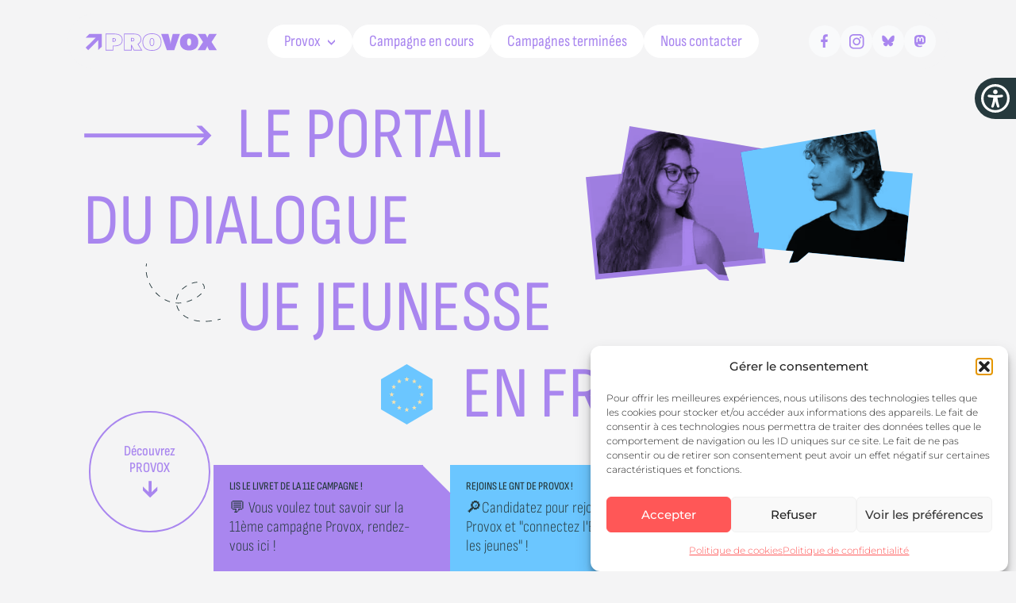

--- FILE ---
content_type: text/html; charset=UTF-8
request_url: https://provox-jeunesse.fr/
body_size: 67385
content:

<!doctype html>
<!--[if lt IE 9]><html class="no-js no-svg ie lt-ie9 lt-ie8 lt-ie7" lang="fr-FR"> <![endif]-->
<!--[if IE 9]><html class="no-js no-svg ie ie9 lt-ie9 lt-ie8" lang="fr-FR"> <![endif]-->
<!--[if gt IE 9]><!--><html class="no-js no-svg" lang="fr-FR"> <!--<![endif]-->
<head>
    <meta charset="UTF-8" >
<script type="text/javascript">
/* <![CDATA[ */
var gform;gform||(document.addEventListener("gform_main_scripts_loaded",function(){gform.scriptsLoaded=!0}),document.addEventListener("gform/theme/scripts_loaded",function(){gform.themeScriptsLoaded=!0}),window.addEventListener("DOMContentLoaded",function(){gform.domLoaded=!0}),gform={domLoaded:!1,scriptsLoaded:!1,themeScriptsLoaded:!1,isFormEditor:()=>"function"==typeof InitializeEditor,callIfLoaded:function(o){return!(!gform.domLoaded||!gform.scriptsLoaded||!gform.themeScriptsLoaded&&!gform.isFormEditor()||(gform.isFormEditor()&&console.warn("The use of gform.initializeOnLoaded() is deprecated in the form editor context and will be removed in Gravity Forms 3.1."),o(),0))},initializeOnLoaded:function(o){gform.callIfLoaded(o)||(document.addEventListener("gform_main_scripts_loaded",()=>{gform.scriptsLoaded=!0,gform.callIfLoaded(o)}),document.addEventListener("gform/theme/scripts_loaded",()=>{gform.themeScriptsLoaded=!0,gform.callIfLoaded(o)}),window.addEventListener("DOMContentLoaded",()=>{gform.domLoaded=!0,gform.callIfLoaded(o)}))},hooks:{action:{},filter:{}},addAction:function(o,r,e,t){gform.addHook("action",o,r,e,t)},addFilter:function(o,r,e,t){gform.addHook("filter",o,r,e,t)},doAction:function(o){gform.doHook("action",o,arguments)},applyFilters:function(o){return gform.doHook("filter",o,arguments)},removeAction:function(o,r){gform.removeHook("action",o,r)},removeFilter:function(o,r,e){gform.removeHook("filter",o,r,e)},addHook:function(o,r,e,t,n){null==gform.hooks[o][r]&&(gform.hooks[o][r]=[]);var d=gform.hooks[o][r];null==n&&(n=r+"_"+d.length),gform.hooks[o][r].push({tag:n,callable:e,priority:t=null==t?10:t})},doHook:function(r,o,e){var t;if(e=Array.prototype.slice.call(e,1),null!=gform.hooks[r][o]&&((o=gform.hooks[r][o]).sort(function(o,r){return o.priority-r.priority}),o.forEach(function(o){"function"!=typeof(t=o.callable)&&(t=window[t]),"action"==r?t.apply(null,e):e[0]=t.apply(null,e)})),"filter"==r)return e[0]},removeHook:function(o,r,t,n){var e;null!=gform.hooks[o][r]&&(e=(e=gform.hooks[o][r]).filter(function(o,r,e){return!!(null!=n&&n!=o.tag||null!=t&&t!=o.priority)}),gform.hooks[o][r]=e)}});
/* ]]> */
</script>

    <meta name="description" content="Le portail du dialogue structuré européen jeunesse en France">
    <link rel="stylesheet" href="https://provox-jeunesse.fr/wp-content/themes/paradigmes-starter-theme/style.css" type="text/css" media="screen" >
    <meta http-equiv="Content-Type" content="text/html; charset=UTF-8" >
    <meta http-equiv="X-UA-Compatible" content="IE=edge">
    <meta name="viewport" content="width=device-width, initial-scale=1">
    <link rel="icon" type="image/x-icon" href="https://provox-jeunesse.fr/wp-content/themes/paradigmes-starter-theme/img/favicon.ico">
    <link rel="author" href="https://provox-jeunesse.fr/wp-content/themes/paradigmes-starter-theme/humans.txt" >
    <link rel="pingback" href="https://provox-jeunesse.fr/xmlrpc.php" >
    <link rel="profile" href="http://gmpg.org/xfn/11">
    <title>Provox - Le portail du dialogue structuré européen jeunesse en France</title>
<meta name="dc.title" content="Provox - Le portail du dialogue structuré européen jeunesse en France">
<meta name="dc.description" content="Le portail du dialogue structuré européen jeunesse en France">
<meta name="dc.relation" content="https://provox-jeunesse.fr/">
<meta name="dc.source" content="https://provox-jeunesse.fr/">
<meta name="dc.language" content="fr_FR">
<meta name="description" content="Le portail du dialogue structuré européen jeunesse en France">
<meta name="robots" content="index, follow, max-snippet:-1, max-image-preview:large, max-video-preview:-1">
<link rel="canonical" href="">
<script id="website-schema" type="application/ld+json">{"@context":"https:\/\/schema.org","@type":"WebSite","name":"Provox - Le portail du dialogue structur\u00e9 europ\u00e9en jeunesse en France","alternateName":"Provox","description":"Le portail du dialogue structur\u00e9 europ\u00e9en jeunesse en France","url":"https:\/\/provox-jeunesse.fr"}</script>
<meta property="og:url" content="https://provox-jeunesse.fr/">
<meta property="og:site_name" content="Provox">
<meta property="og:locale" content="fr_FR">
<meta property="og:type" content="website">
<meta property="og:title" content="Provox - Le portail du dialogue structuré européen jeunesse en France">
<meta property="og:description" content="Le portail du dialogue structuré européen jeunesse en France">
<meta property="fb:pages" content="">
<meta property="fb:admins" content="">
<meta property="fb:app_id" content="">
<meta name="twitter:card" content="summary">
<meta name="twitter:site" content="">
<meta name="twitter:creator" content="">
<meta name="twitter:title" content="Provox - Le portail du dialogue structuré européen jeunesse en France">
<meta name="twitter:description" content="Le portail du dialogue structuré européen jeunesse en France">
<link rel="alternate" type="application/rss+xml" title="Provox &raquo; Flux" href="https://provox-jeunesse.fr/feed/" />
<link rel="alternate" type="application/rss+xml" title="Provox &raquo; Flux des commentaires" href="https://provox-jeunesse.fr/comments/feed/" />
<script type="application/ld+json">{"@context":"https:\/\/schema.org","@type":"Organization","name":"Provox","url":"https:\/\/provox-jeunesse.fr","alternateName":"Provox","description":"Provox"}</script>
		<script type="application/ld+json">{"@context":"https:\/\/schema.org","@type":"LocalBusiness","@id":"https:\/\/provox-jeunesse.fr","name":"Provox"}</script>
		<style id='wp-img-auto-sizes-contain-inline-css' type='text/css'>
img:is([sizes=auto i],[sizes^="auto," i]){contain-intrinsic-size:3000px 1500px}
/*# sourceURL=wp-img-auto-sizes-contain-inline-css */
</style>
<link rel='stylesheet' id='sbi_styles-css' href='https://provox-jeunesse.fr/wp-content/plugins/instagram-feed/css/sbi-styles.min.css?ver=6.10.0' type='text/css' media='all' />
<style id='wp-emoji-styles-inline-css' type='text/css'>

	img.wp-smiley, img.emoji {
		display: inline !important;
		border: none !important;
		box-shadow: none !important;
		height: 1em !important;
		width: 1em !important;
		margin: 0 0.07em !important;
		vertical-align: -0.1em !important;
		background: none !important;
		padding: 0 !important;
	}
/*# sourceURL=wp-emoji-styles-inline-css */
</style>
<style id='wp-block-library-inline-css' type='text/css'>
:root{--wp-block-synced-color:#7a00df;--wp-block-synced-color--rgb:122,0,223;--wp-bound-block-color:var(--wp-block-synced-color);--wp-editor-canvas-background:#ddd;--wp-admin-theme-color:#007cba;--wp-admin-theme-color--rgb:0,124,186;--wp-admin-theme-color-darker-10:#006ba1;--wp-admin-theme-color-darker-10--rgb:0,107,160.5;--wp-admin-theme-color-darker-20:#005a87;--wp-admin-theme-color-darker-20--rgb:0,90,135;--wp-admin-border-width-focus:2px}@media (min-resolution:192dpi){:root{--wp-admin-border-width-focus:1.5px}}.wp-element-button{cursor:pointer}:root .has-very-light-gray-background-color{background-color:#eee}:root .has-very-dark-gray-background-color{background-color:#313131}:root .has-very-light-gray-color{color:#eee}:root .has-very-dark-gray-color{color:#313131}:root .has-vivid-green-cyan-to-vivid-cyan-blue-gradient-background{background:linear-gradient(135deg,#00d084,#0693e3)}:root .has-purple-crush-gradient-background{background:linear-gradient(135deg,#34e2e4,#4721fb 50%,#ab1dfe)}:root .has-hazy-dawn-gradient-background{background:linear-gradient(135deg,#faaca8,#dad0ec)}:root .has-subdued-olive-gradient-background{background:linear-gradient(135deg,#fafae1,#67a671)}:root .has-atomic-cream-gradient-background{background:linear-gradient(135deg,#fdd79a,#004a59)}:root .has-nightshade-gradient-background{background:linear-gradient(135deg,#330968,#31cdcf)}:root .has-midnight-gradient-background{background:linear-gradient(135deg,#020381,#2874fc)}:root{--wp--preset--font-size--normal:16px;--wp--preset--font-size--huge:42px}.has-regular-font-size{font-size:1em}.has-larger-font-size{font-size:2.625em}.has-normal-font-size{font-size:var(--wp--preset--font-size--normal)}.has-huge-font-size{font-size:var(--wp--preset--font-size--huge)}.has-text-align-center{text-align:center}.has-text-align-left{text-align:left}.has-text-align-right{text-align:right}.has-fit-text{white-space:nowrap!important}#end-resizable-editor-section{display:none}.aligncenter{clear:both}.items-justified-left{justify-content:flex-start}.items-justified-center{justify-content:center}.items-justified-right{justify-content:flex-end}.items-justified-space-between{justify-content:space-between}.screen-reader-text{border:0;clip-path:inset(50%);height:1px;margin:-1px;overflow:hidden;padding:0;position:absolute;width:1px;word-wrap:normal!important}.screen-reader-text:focus{background-color:#ddd;clip-path:none;color:#444;display:block;font-size:1em;height:auto;left:5px;line-height:normal;padding:15px 23px 14px;text-decoration:none;top:5px;width:auto;z-index:100000}html :where(.has-border-color){border-style:solid}html :where([style*=border-top-color]){border-top-style:solid}html :where([style*=border-right-color]){border-right-style:solid}html :where([style*=border-bottom-color]){border-bottom-style:solid}html :where([style*=border-left-color]){border-left-style:solid}html :where([style*=border-width]){border-style:solid}html :where([style*=border-top-width]){border-top-style:solid}html :where([style*=border-right-width]){border-right-style:solid}html :where([style*=border-bottom-width]){border-bottom-style:solid}html :where([style*=border-left-width]){border-left-style:solid}html :where(img[class*=wp-image-]){height:auto;max-width:100%}:where(figure){margin:0 0 1em}html :where(.is-position-sticky){--wp-admin--admin-bar--position-offset:var(--wp-admin--admin-bar--height,0px)}@media screen and (max-width:600px){html :where(.is-position-sticky){--wp-admin--admin-bar--position-offset:0px}}

/*# sourceURL=wp-block-library-inline-css */
</style><style id='global-styles-inline-css' type='text/css'>
:root{--wp--preset--aspect-ratio--square: 1;--wp--preset--aspect-ratio--4-3: 4/3;--wp--preset--aspect-ratio--3-4: 3/4;--wp--preset--aspect-ratio--3-2: 3/2;--wp--preset--aspect-ratio--2-3: 2/3;--wp--preset--aspect-ratio--16-9: 16/9;--wp--preset--aspect-ratio--9-16: 9/16;--wp--preset--color--black: #000000;--wp--preset--color--cyan-bluish-gray: #abb8c3;--wp--preset--color--white: #ffffff;--wp--preset--color--pale-pink: #f78da7;--wp--preset--color--vivid-red: #cf2e2e;--wp--preset--color--luminous-vivid-orange: #ff6900;--wp--preset--color--luminous-vivid-amber: #fcb900;--wp--preset--color--light-green-cyan: #7bdcb5;--wp--preset--color--vivid-green-cyan: #00d084;--wp--preset--color--pale-cyan-blue: #8ed1fc;--wp--preset--color--vivid-cyan-blue: #0693e3;--wp--preset--color--vivid-purple: #9b51e0;--wp--preset--gradient--vivid-cyan-blue-to-vivid-purple: linear-gradient(135deg,rgb(6,147,227) 0%,rgb(155,81,224) 100%);--wp--preset--gradient--light-green-cyan-to-vivid-green-cyan: linear-gradient(135deg,rgb(122,220,180) 0%,rgb(0,208,130) 100%);--wp--preset--gradient--luminous-vivid-amber-to-luminous-vivid-orange: linear-gradient(135deg,rgb(252,185,0) 0%,rgb(255,105,0) 100%);--wp--preset--gradient--luminous-vivid-orange-to-vivid-red: linear-gradient(135deg,rgb(255,105,0) 0%,rgb(207,46,46) 100%);--wp--preset--gradient--very-light-gray-to-cyan-bluish-gray: linear-gradient(135deg,rgb(238,238,238) 0%,rgb(169,184,195) 100%);--wp--preset--gradient--cool-to-warm-spectrum: linear-gradient(135deg,rgb(74,234,220) 0%,rgb(151,120,209) 20%,rgb(207,42,186) 40%,rgb(238,44,130) 60%,rgb(251,105,98) 80%,rgb(254,248,76) 100%);--wp--preset--gradient--blush-light-purple: linear-gradient(135deg,rgb(255,206,236) 0%,rgb(152,150,240) 100%);--wp--preset--gradient--blush-bordeaux: linear-gradient(135deg,rgb(254,205,165) 0%,rgb(254,45,45) 50%,rgb(107,0,62) 100%);--wp--preset--gradient--luminous-dusk: linear-gradient(135deg,rgb(255,203,112) 0%,rgb(199,81,192) 50%,rgb(65,88,208) 100%);--wp--preset--gradient--pale-ocean: linear-gradient(135deg,rgb(255,245,203) 0%,rgb(182,227,212) 50%,rgb(51,167,181) 100%);--wp--preset--gradient--electric-grass: linear-gradient(135deg,rgb(202,248,128) 0%,rgb(113,206,126) 100%);--wp--preset--gradient--midnight: linear-gradient(135deg,rgb(2,3,129) 0%,rgb(40,116,252) 100%);--wp--preset--font-size--small: 13px;--wp--preset--font-size--medium: 20px;--wp--preset--font-size--large: 36px;--wp--preset--font-size--x-large: 42px;--wp--preset--spacing--20: 0.44rem;--wp--preset--spacing--30: 0.67rem;--wp--preset--spacing--40: 1rem;--wp--preset--spacing--50: 1.5rem;--wp--preset--spacing--60: 2.25rem;--wp--preset--spacing--70: 3.38rem;--wp--preset--spacing--80: 5.06rem;--wp--preset--shadow--natural: 6px 6px 9px rgba(0, 0, 0, 0.2);--wp--preset--shadow--deep: 12px 12px 50px rgba(0, 0, 0, 0.4);--wp--preset--shadow--sharp: 6px 6px 0px rgba(0, 0, 0, 0.2);--wp--preset--shadow--outlined: 6px 6px 0px -3px rgb(255, 255, 255), 6px 6px rgb(0, 0, 0);--wp--preset--shadow--crisp: 6px 6px 0px rgb(0, 0, 0);}:where(.is-layout-flex){gap: 0.5em;}:where(.is-layout-grid){gap: 0.5em;}body .is-layout-flex{display: flex;}.is-layout-flex{flex-wrap: wrap;align-items: center;}.is-layout-flex > :is(*, div){margin: 0;}body .is-layout-grid{display: grid;}.is-layout-grid > :is(*, div){margin: 0;}:where(.wp-block-columns.is-layout-flex){gap: 2em;}:where(.wp-block-columns.is-layout-grid){gap: 2em;}:where(.wp-block-post-template.is-layout-flex){gap: 1.25em;}:where(.wp-block-post-template.is-layout-grid){gap: 1.25em;}.has-black-color{color: var(--wp--preset--color--black) !important;}.has-cyan-bluish-gray-color{color: var(--wp--preset--color--cyan-bluish-gray) !important;}.has-white-color{color: var(--wp--preset--color--white) !important;}.has-pale-pink-color{color: var(--wp--preset--color--pale-pink) !important;}.has-vivid-red-color{color: var(--wp--preset--color--vivid-red) !important;}.has-luminous-vivid-orange-color{color: var(--wp--preset--color--luminous-vivid-orange) !important;}.has-luminous-vivid-amber-color{color: var(--wp--preset--color--luminous-vivid-amber) !important;}.has-light-green-cyan-color{color: var(--wp--preset--color--light-green-cyan) !important;}.has-vivid-green-cyan-color{color: var(--wp--preset--color--vivid-green-cyan) !important;}.has-pale-cyan-blue-color{color: var(--wp--preset--color--pale-cyan-blue) !important;}.has-vivid-cyan-blue-color{color: var(--wp--preset--color--vivid-cyan-blue) !important;}.has-vivid-purple-color{color: var(--wp--preset--color--vivid-purple) !important;}.has-black-background-color{background-color: var(--wp--preset--color--black) !important;}.has-cyan-bluish-gray-background-color{background-color: var(--wp--preset--color--cyan-bluish-gray) !important;}.has-white-background-color{background-color: var(--wp--preset--color--white) !important;}.has-pale-pink-background-color{background-color: var(--wp--preset--color--pale-pink) !important;}.has-vivid-red-background-color{background-color: var(--wp--preset--color--vivid-red) !important;}.has-luminous-vivid-orange-background-color{background-color: var(--wp--preset--color--luminous-vivid-orange) !important;}.has-luminous-vivid-amber-background-color{background-color: var(--wp--preset--color--luminous-vivid-amber) !important;}.has-light-green-cyan-background-color{background-color: var(--wp--preset--color--light-green-cyan) !important;}.has-vivid-green-cyan-background-color{background-color: var(--wp--preset--color--vivid-green-cyan) !important;}.has-pale-cyan-blue-background-color{background-color: var(--wp--preset--color--pale-cyan-blue) !important;}.has-vivid-cyan-blue-background-color{background-color: var(--wp--preset--color--vivid-cyan-blue) !important;}.has-vivid-purple-background-color{background-color: var(--wp--preset--color--vivid-purple) !important;}.has-black-border-color{border-color: var(--wp--preset--color--black) !important;}.has-cyan-bluish-gray-border-color{border-color: var(--wp--preset--color--cyan-bluish-gray) !important;}.has-white-border-color{border-color: var(--wp--preset--color--white) !important;}.has-pale-pink-border-color{border-color: var(--wp--preset--color--pale-pink) !important;}.has-vivid-red-border-color{border-color: var(--wp--preset--color--vivid-red) !important;}.has-luminous-vivid-orange-border-color{border-color: var(--wp--preset--color--luminous-vivid-orange) !important;}.has-luminous-vivid-amber-border-color{border-color: var(--wp--preset--color--luminous-vivid-amber) !important;}.has-light-green-cyan-border-color{border-color: var(--wp--preset--color--light-green-cyan) !important;}.has-vivid-green-cyan-border-color{border-color: var(--wp--preset--color--vivid-green-cyan) !important;}.has-pale-cyan-blue-border-color{border-color: var(--wp--preset--color--pale-cyan-blue) !important;}.has-vivid-cyan-blue-border-color{border-color: var(--wp--preset--color--vivid-cyan-blue) !important;}.has-vivid-purple-border-color{border-color: var(--wp--preset--color--vivid-purple) !important;}.has-vivid-cyan-blue-to-vivid-purple-gradient-background{background: var(--wp--preset--gradient--vivid-cyan-blue-to-vivid-purple) !important;}.has-light-green-cyan-to-vivid-green-cyan-gradient-background{background: var(--wp--preset--gradient--light-green-cyan-to-vivid-green-cyan) !important;}.has-luminous-vivid-amber-to-luminous-vivid-orange-gradient-background{background: var(--wp--preset--gradient--luminous-vivid-amber-to-luminous-vivid-orange) !important;}.has-luminous-vivid-orange-to-vivid-red-gradient-background{background: var(--wp--preset--gradient--luminous-vivid-orange-to-vivid-red) !important;}.has-very-light-gray-to-cyan-bluish-gray-gradient-background{background: var(--wp--preset--gradient--very-light-gray-to-cyan-bluish-gray) !important;}.has-cool-to-warm-spectrum-gradient-background{background: var(--wp--preset--gradient--cool-to-warm-spectrum) !important;}.has-blush-light-purple-gradient-background{background: var(--wp--preset--gradient--blush-light-purple) !important;}.has-blush-bordeaux-gradient-background{background: var(--wp--preset--gradient--blush-bordeaux) !important;}.has-luminous-dusk-gradient-background{background: var(--wp--preset--gradient--luminous-dusk) !important;}.has-pale-ocean-gradient-background{background: var(--wp--preset--gradient--pale-ocean) !important;}.has-electric-grass-gradient-background{background: var(--wp--preset--gradient--electric-grass) !important;}.has-midnight-gradient-background{background: var(--wp--preset--gradient--midnight) !important;}.has-small-font-size{font-size: var(--wp--preset--font-size--small) !important;}.has-medium-font-size{font-size: var(--wp--preset--font-size--medium) !important;}.has-large-font-size{font-size: var(--wp--preset--font-size--large) !important;}.has-x-large-font-size{font-size: var(--wp--preset--font-size--x-large) !important;}
/*# sourceURL=global-styles-inline-css */
</style>

<style id='classic-theme-styles-inline-css' type='text/css'>
/*! This file is auto-generated */
.wp-block-button__link{color:#fff;background-color:#32373c;border-radius:9999px;box-shadow:none;text-decoration:none;padding:calc(.667em + 2px) calc(1.333em + 2px);font-size:1.125em}.wp-block-file__button{background:#32373c;color:#fff;text-decoration:none}
/*# sourceURL=/wp-includes/css/classic-themes.min.css */
</style>
<link rel='stylesheet' id='cmplz-general-css' href='https://provox-jeunesse.fr/wp-content/plugins/complianz-gdpr/assets/css/cookieblocker.min.css?ver=1765898227' type='text/css' media='all' />
<link rel='stylesheet' id='main-css' href='https://provox-jeunesse.fr/wp-content/themes/paradigmes-starter-theme/dist/main.css?ver=de3e3e' type='text/css' media='all' />
<script type="text/javascript" src="https://provox-jeunesse.fr/wp-includes/js/jquery/jquery.min.js?ver=3.7.1" id="jquery-core-js"></script>
<script type="text/javascript" src="https://provox-jeunesse.fr/wp-includes/js/jquery/jquery-migrate.min.js?ver=3.4.1" id="jquery-migrate-js"></script>
<link rel="next" href="https://provox-jeunesse.fr/page/2/"><link rel="https://api.w.org/" href="https://provox-jeunesse.fr/wp-json/" />
			<style>.cmplz-hidden {
					display: none !important;
				}</style><style>.breadcrumb {list-style:none;margin:0;padding-inline-start:0;}.breadcrumb li {margin:0;display:inline-block;position:relative;}.breadcrumb li::after{content:' - ';margin-left:5px;margin-right:5px;}.breadcrumb li:last-child::after{display:none}</style>
			<link rel='stylesheet' id='gravity_forms_theme_reset-css' href='https://provox-jeunesse.fr/wp-content/plugins/gravityforms/assets/css/dist/gravity-forms-theme-reset.min.css?ver=2.9.25' type='text/css' media='all' />
<link rel='stylesheet' id='gravity_forms_theme_foundation-css' href='https://provox-jeunesse.fr/wp-content/plugins/gravityforms/assets/css/dist/gravity-forms-theme-foundation.min.css?ver=2.9.25' type='text/css' media='all' />
<link rel='stylesheet' id='gravity_forms_theme_framework-css' href='https://provox-jeunesse.fr/wp-content/plugins/gravityforms/assets/css/dist/gravity-forms-theme-framework.min.css?ver=2.9.25' type='text/css' media='all' />
<link rel='stylesheet' id='gravity_forms_orbital_theme-css' href='https://provox-jeunesse.fr/wp-content/plugins/gravityforms/assets/css/dist/gravity-forms-orbital-theme.min.css?ver=2.9.25' type='text/css' media='all' />
</head>

		
	<body data-cmplz=1 class="home blog wp-theme-paradigmes-starter-theme front" data-template="base.twig"
	style="--color-primary: #a986ef; 	--color-primary-med: #6bc6ff; 	--color-secondary: #ffe3ac; ">

		<nav role="navigation" aria-label="Vous êtes ici">
    <button id="skip-link" class="skip-link screen-reader-text" data-anchor="heading">Aller au contenu</button>
</nav>



		
<header id="header" class="pc-header wrapper" role="banner">

    <div class="pc-header__content">

        
<h1 class="no-margin">
	<a href="https://provox-jeunesse.fr" rel="home" class="brand-block" aria-label="Retour à l'accueil Provox">
		

<div class="pc-logo">
  <svg width="168" height="41" viewBox="0 0 168 41" fill="none" xmlns="http://www.w3.org/2000/svg">
<g clip-path="url(#clip0_367_2916)">
<path class="primary" d="M84.4491 32C76.8258 32 72.4549 27.9906 72.4549 21.0018C72.4549 14.0129 76.8258 10 84.4491 10C92.0724 10 96.4432 14.0094 96.4432 20.9982C96.4432 27.9871 92.0724 31.9964 84.4491 31.9964V32ZM84.4491 10.8878C77.3867 10.8878 73.3369 14.574 73.3369 20.9982C73.3369 27.4224 77.3867 31.1086 84.4491 31.1086C91.5115 31.1086 95.5613 27.4224 95.5613 20.9982C95.5613 14.574 91.5115 10.8878 84.4491 10.8878ZM72.335 31.6768H61.5226L58.9404 26.6021V31.6768H49.1828V10.3232H61.1134C67.7525 10.3232 70.9804 12.7167 70.9804 17.6387C70.9804 21.0231 69.153 22.6993 67.4103 23.7575L72.335 31.6804V31.6768ZM62.0624 30.789H70.744L66.1757 23.4415L66.5778 23.2142C68.317 22.2341 70.0949 20.8029 70.0949 17.6387C70.0949 13.2529 67.241 11.211 61.1099 11.211H50.0612V30.789H58.0549V24.4429H58.831L62.0588 30.789H62.0624ZM35.8657 31.6768H25.9459V10.3232H36.5219C43.7748 10.3232 47.4542 13.0221 47.4542 18.3419C47.4542 23.6617 43.7783 26.3571 36.5219 26.3571H35.8657V31.6768ZM26.8278 30.789H34.9838V25.4692H36.5219C43.2845 25.4692 46.5723 23.1361 46.5723 18.3419C46.5723 13.5477 43.2845 11.211 36.5219 11.211H26.8278V30.789ZM84.4491 26.0055C82.4595 26.0055 81.4894 24.3684 81.4894 21.0018C81.4894 17.6352 82.4559 15.9945 84.4491 15.9945C86.4422 15.9945 87.4088 17.6316 87.4088 21.0018C87.4088 24.3719 86.4422 26.0055 84.4491 26.0055ZM84.4491 16.8823C83.8811 16.8823 82.3713 16.8823 82.3713 21.0018C82.3713 25.1212 83.8811 25.1177 84.4491 25.1177C85.0171 25.1177 86.5269 25.1177 86.5269 21.0018C86.5269 16.8859 85.0171 16.8823 84.4491 16.8823ZM36.1021 20.6538H34.8215V16.0229H36.1021C38.6209 16.0229 38.9948 17.4754 38.9948 18.3383C38.9948 19.2013 38.6173 20.6538 36.1021 20.6538ZM35.7035 19.7659H36.1021C37.8836 19.7659 38.1129 19.0024 38.1129 18.3383C38.1129 17.6743 37.8836 16.9107 36.1021 16.9107H35.7035V19.7659ZM59.3707 20.1566H58.0584V15.7033H59.3707C61.946 15.7033 62.3305 17.099 62.3305 17.9299C62.3305 18.7609 61.946 20.1566 59.3707 20.1566ZM58.9439 19.2688H59.3743C61.4521 19.2688 61.4521 18.2957 61.4521 17.9299C61.4521 17.5642 61.4521 16.5911 59.3743 16.5911H58.9439V19.2688Z" fill="#FF5757"/>
<path class="primary" d="M112.508 31.2329H103.213L96.0481 10.7635H105.118L106.409 15.7353C107.217 18.6899 107.732 21.3214 107.894 23.3669C108.056 21.3214 108.571 18.6899 109.379 15.7353L110.67 10.7635H119.677L112.512 31.2329H112.508Z" fill="#FF5757"/>
<path class="primary" d="M131.272 16.4384C129.949 16.4384 128.753 17.2872 128.753 20.9982C128.753 24.7093 129.946 25.558 131.272 25.558C132.599 25.558 133.787 24.7093 133.787 20.9982C133.787 17.2872 132.595 16.4384 131.272 16.4384ZM131.272 31.5561C124.88 31.5561 119.719 28.5162 119.719 21.0018C119.719 13.4873 124.883 10.4474 131.272 10.4474C137.661 10.4474 142.825 13.4873 142.825 21.0018C142.825 28.5162 137.661 31.5561 131.272 31.5561Z" fill="#FF5757"/>
<path class="primary" d="M156.513 31.2329L155.447 29.1554C154.802 27.9267 154.255 26.698 154.125 25.9984C153.994 26.698 153.415 27.9587 152.802 29.1554L151.736 31.2329H142.053L148.766 20.913L142.215 10.7671H151.93L152.865 12.5817C153.511 13.8105 154.057 15.0392 154.188 15.7388C154.319 15.0392 154.897 13.7785 155.511 12.5817L156.446 10.7671H166.098L159.547 20.913L166.26 31.2329H156.513Z" fill="#FF5757"/>
<path class="primary" d="M5.53465 10.8665L1.06154 15.3873H13.6448L1.00156 27.9942L4.13063 31.1726L16.7139 18.5656V31.2329L21.2611 26.7761V10.8665H5.53465Z" fill="#FF5757"/>
</g>
<defs>
<clipPath id="clip0_367_2916">
<rect width="165.258" height="22" fill="white" transform="translate(1.00156 10)"/>
</clipPath>
</defs>
</svg>

</div>




		<!--<span class="brand-name">Provox</span>-->
	</a>

</h1>

        
        
<button id="burger-menu" class="pc-burger-menu" data-collapse-toggle="volet-menu" type="button" aria-controls="volet-menu" aria-expanded="false">
  
  <span class="screen-reader-only">Open main menu</span>
  
  <svg width="40" height="40" viewBox="0 0 100 100">
    <path class="line line1" d="M 20,29.000046 H 80.000231 C 80.000231,29.000046 94.498839,28.817352 94.532987,66.711331 94.543142,77.980673 90.966081,81.670246 85.259173,81.668997 79.552261,81.667751 75.000211,74.999942 75.000211,74.999942 L 25.000021,25.000058" />
    <path class="line line2" d="M 20,50 H 80" />
    <path class="line line3" d="M 20,70.999954 H 80.000231 C 80.000231,70.999954 94.498839,71.182648 94.532987,33.288669 94.543142,22.019327 90.966081,18.329754 85.259173,18.331003 79.552261,18.332249 75.000211,25.000058 75.000211,25.000058 L 25.000021,74.999942" />
  </svg>
  
</button>

    

        
<div class="pc-volet-menu" id="volet-menu">

    

		
	<div class="nav-menu__container" role="navigation">
	<ul class="nav-menu">

	
			<li class="menu-item menu-item-type-custom menu-item-object-custom menu-item-has-children menu-item-11">

				<a target="_self" href="#" class="">
					Provox
											
<span class="pc-icon pvx-arrow-submenu ">
    <svg width="11" height="11" viewBox="0 0 11 11" fill="none" xmlns="http://www.w3.org/2000/svg">
<path class="primary" d="M9.94018 5.4529L9.92079 2.89966L5.45568 7.39461L0.949142 2.83668L0.918117 5.39983L5.45568 9.9374L9.94018 5.4529Z" fill="#FF5757"/>
</svg>

</span>

 
						
									</a>

									

		
	
	<ul class="nav-menu-1">

	
			<li class="menu-item menu-item-type-post_type menu-item-object-page menu-item-490">

				<a target="_self" href="https://provox-jeunesse.fr/le-dialogue-structure/" class="">
					Le Dialogue de l’UE en faveur de la Jeunesse
									</a>

				
			</li>

	
			<li class="menu-item menu-item-type-post_type menu-item-object-page menu-item-381">

				<a target="_self" href="https://provox-jeunesse.fr/lequipe/" class="">
					Le Groupe National de Travail
									</a>

				
			</li>

	
			<li class="menu-item menu-item-type-post_type menu-item-object-page menu-item-758">

				<a target="_self" href="https://provox-jeunesse.fr/les-jeunes-delegue%c2%b7e%c2%b7s-provox/" class="">
					Les Jeunes Délégué·e·s Provox
									</a>

				
			</li>

	
			<li class="menu-item menu-item-type-post_type menu-item-object-page menu-item-582">

				<a target="_self" href="https://provox-jeunesse.fr/methodologie-du-dialogue-structure/" class="">
					Méthodologie du Dialogue Structuré
									</a>

				
			</li>

	
			<li class="menu-item menu-item-type-post_type menu-item-object-page menu-item-365">

				<a target="_self" href="https://provox-jeunesse.fr/le-cnajep/" class="">
					Le Cnajep
									</a>

				
			</li>

	
	</ul>

	



				
			</li>

	
			<li class="menu-item menu-item-type-custom menu-item-object-custom menu-item-12">

				<a target="_self" href="https://provox-jeunesse.fr/campagne/connecter-lunion-europeenne-avec-les-jeunes/" class="">
					Campagne en cours
									</a>

				
			</li>

	
			<li class="menu-item menu-item-type-post_type_archive menu-item-object-campagne menu-item-27">

				<a target="_self" href="https://provox-jeunesse.fr/campagnes/" class="">
					Campagnes terminées
									</a>

				
			</li>

	
			<li class="menu-item menu-item-type-post_type menu-item-object-page menu-item-1088">

				<a target="_self" href="https://provox-jeunesse.fr/contact/" class="">
					Nous contacter
									</a>

				
			</li>

	
	</ul>

	</div>




    
<ul class="social-menu header">
		
			<li class="Facebook">
				<a href="https://www.facebook.com/ProvoxJeunesse" target="_blank" aria-label="Facebook">
					
<span class="pc-icon Facebook ">
    <svg width="29" height="28" viewBox="0 0 29 28" fill="none" xmlns="http://www.w3.org/2000/svg">
<path class="primary" d="M18.0138 14.9796L18.4131 11.6286H15.3395V9.72815C15.3395 8.75447 15.5905 8.09217 16.8774 8.09217H18.5112V5.07227C17.7161 4.98236 16.9171 4.93864 16.1176 4.94129C13.7468 4.94129 12.1244 6.50808 12.1244 9.38959V11.6137H9.45241V14.9747H12.1335V22.2353H15.3281V14.9796H18.0138Z" fill="#FF5757"/>
</svg>

</span>


				</a>
			</li>
		
			<li class="Instagram">
				<a href="https://www.instagram.com/provox_insta/" target="_blank" aria-label="Instagram">
					
<span class="pc-icon Instagram ">
    <svg width="29" height="28" viewBox="0 0 29 28" fill="none" xmlns="http://www.w3.org/2000/svg">
<path class="primary" fill-rule="evenodd" clip-rule="evenodd" d="M18.7448 4.72484H10.6492C9.92274 4.72446 9.20332 4.86727 8.53207 5.14511C7.86083 5.42294 7.25092 5.83035 6.73723 6.34405C6.22354 6.85774 5.81613 7.46764 5.53829 8.13889C5.26046 8.81013 5.11765 9.52956 5.11802 10.256V18.3458C5.11765 19.0723 5.26046 19.7917 5.53829 20.463C5.81613 21.1342 6.22354 21.7441 6.73723 22.2578C7.25092 22.7715 7.86083 23.1789 8.53207 23.4567C9.20332 23.7346 9.92274 23.8774 10.6492 23.877H18.7448C19.4712 23.8774 20.1906 23.7346 20.8619 23.4567C21.5331 23.1789 22.143 22.7715 22.6567 22.2578C23.1704 21.7441 23.5778 21.1342 23.8557 20.463C24.1335 19.7917 24.2763 19.0723 24.2759 18.3458V10.256C24.2763 9.52956 24.1335 8.81013 23.8557 8.13889C23.5778 7.46764 23.1704 6.85774 22.6567 6.34405C22.143 5.83035 21.5331 5.42294 20.8619 5.14511C20.1906 4.86727 19.4712 4.72446 18.7448 4.72484ZM22.5108 18.4953C22.5108 19.4685 22.1244 20.4018 21.4365 21.0902C20.7487 21.7786 19.8157 22.1657 18.8425 22.1665H10.5543C10.0722 22.1665 9.59485 22.0715 9.14945 21.887C8.70404 21.7025 8.29933 21.4321 7.95844 21.0912C7.61754 20.7503 7.34712 20.3456 7.16263 19.9002C6.97813 19.4548 6.88317 18.9774 6.88317 18.4953V10.2072C6.88317 9.72505 6.97813 9.24767 7.16263 8.80226C7.34712 8.35685 7.61754 7.95215 7.95844 7.61125C8.29933 7.27035 8.70404 6.99993 9.14945 6.81544C9.59485 6.63095 10.0722 6.53599 10.5543 6.53599H18.8425C19.8162 6.53599 20.7499 6.92277 21.4384 7.61125C22.1269 8.29973 22.5137 9.2335 22.5137 10.2072L22.5108 18.4953ZM14.6972 9.38212C13.7142 9.38212 12.7531 9.67364 11.9357 10.2198C11.1183 10.766 10.4812 11.5423 10.105 12.4506C9.72881 13.3588 9.63037 14.3582 9.82216 15.3224C10.014 16.2866 10.4874 17.1723 11.1825 17.8675C11.8777 18.5626 12.7633 19.036 13.7275 19.2278C14.6917 19.4196 15.6912 19.3212 16.5994 18.9449C17.5077 18.5687 18.284 17.9316 18.8301 17.1142C19.3763 16.2968 19.6678 15.3358 19.6678 14.3527C19.6678 13.7 19.5393 13.0536 19.2895 12.4506C19.0397 11.8475 18.6735 11.2995 18.212 10.838C17.7504 10.3764 17.2025 10.0103 16.5994 9.76049C15.9963 9.51069 15.35 9.38212 14.6972 9.38212ZM14.6972 17.5725C14.0597 17.5725 13.4365 17.3835 12.9065 17.0292C12.3765 16.675 11.9634 16.1715 11.7196 15.5824C11.4758 14.9934 11.4121 14.3453 11.5367 13.7201C11.6613 13.0948 11.9685 12.5206 12.4195 12.07C12.8705 11.6194 13.445 11.3127 14.0703 11.1887C14.6956 11.0647 15.3437 11.1289 15.9325 11.3733C16.5213 11.6176 17.0244 12.0312 17.3782 12.5615C17.732 13.0918 17.9205 13.7152 17.9199 14.3527C17.9199 14.7758 17.8366 15.1947 17.6746 15.5856C17.5126 15.9764 17.2752 16.3315 16.9759 16.6305C16.6766 16.9295 16.3213 17.1666 15.9303 17.3283C15.5393 17.4899 15.1203 17.5729 14.6972 17.5725ZM19.1956 8.22759C19.3847 8.10124 19.607 8.0338 19.8345 8.0338C20.1394 8.0338 20.4319 8.15495 20.6476 8.3706C20.8632 8.58626 20.9844 8.87875 20.9844 9.18373C20.9844 9.41117 20.9169 9.63349 20.7906 9.8226C20.6642 10.0117 20.4846 10.1591 20.2745 10.2461C20.0644 10.3332 19.8332 10.3559 19.6101 10.3116C19.387 10.2672 19.1821 10.1577 19.0213 9.99685C18.8605 9.83603 18.751 9.63113 18.7066 9.40807C18.6622 9.185 18.685 8.95379 18.772 8.74367C18.8591 8.53355 19.0065 8.35395 19.1956 8.22759Z" fill="#FF5757"/>
</svg>

</span>


				</a>
			</li>
		
			<li class="Bluesky">
				<a href="https://bsky.app/profile/provoxjeunesse.bsky.social" target="_blank" aria-label="Bluesky">
					
<span class="pc-icon Bluesky ">
    <?xml version="1.0" encoding="UTF-8"?>
<svg width="40" height="40" version="1.0" viewBox="0 0 30 30" xmlns="http://www.w3.org/2000/svg" zoomAndPan="magnify">
<path d="m10.273 8.1523c1.9102 1.4336 3.9688 4.3438 4.7227 5.9023 0.75391-1.5586 2.8086-4.4688 4.7227-5.9023 1.3789-1.0391 3.6133-1.8398 3.6133 0.71094 0 0.50781-0.29297 4.2773-0.46484 4.8867-0.59375 2.1289-2.7617 2.6719-4.6914 2.3438 3.3711 0.57031 4.2305 2.4727 2.375 4.375-3.5156 3.6094-5.0547-0.90625-5.4492-2.0625-0.070312-0.21484-0.10547-0.3125-0.10547-0.23047 0-0.082031-0.035156 0.015625-0.10547 0.23047-0.39453 1.1562-1.9336 5.6719-5.4531 2.0625-1.8516-1.9023-0.99219-3.8047 2.3789-4.375-1.9297 0.32812-4.0977-0.21484-4.6914-2.3438-0.17188-0.60938-0.46484-4.3789-0.46484-4.8867 0-2.5508 2.2344-1.75 3.6133-0.71094z"/>
</svg>

</span>


				</a>
			</li>
		
			<li class="Mastodon">
				<a href="https://mastodon.social/@Provox" target="_blank" aria-label="Mastodon">
					
<span class="pc-icon Mastodon ">
    <svg xmlns="http://www.w3.org/2000/svg" xmlns:xlink="http://www.w3.org/1999/xlink" width="40" zoomAndPan="magnify" viewBox="0 0 30 30.000001" height="40" preserveAspectRatio="xMidYMid meet" version="1.0"><path d="M 22.535156 10.148438 C 22.296875 8.386719 20.777344 7 18.976562 6.730469 C 18.671875 6.683594 17.519531 6.519531 14.847656 6.519531 L 14.828125 6.519531 C 12.15625 6.519531 11.585938 6.683594 11.28125 6.730469 C 9.527344 6.992188 7.925781 8.238281 7.539062 10.019531 C 7.351562 10.898438 7.332031 11.871094 7.367188 12.761719 C 7.417969 14.042969 7.425781 15.320312 7.542969 16.59375 C 7.621094 17.441406 7.761719 18.28125 7.957031 19.109375 C 8.328125 20.636719 9.820312 21.90625 11.285156 22.425781 C 12.851562 22.964844 14.539062 23.054688 16.152344 22.683594 C 16.332031 22.640625 16.507812 22.59375 16.679688 22.539062 C 17.074219 22.414062 17.53125 22.273438 17.871094 22.023438 C 17.875 22.019531 17.878906 22.015625 17.882812 22.011719 C 17.882812 22.007812 17.886719 22 17.886719 21.996094 L 17.886719 20.757812 C 17.886719 20.753906 17.882812 20.75 17.882812 20.742188 C 17.878906 20.738281 17.875 20.734375 17.871094 20.730469 C 17.867188 20.726562 17.863281 20.726562 17.859375 20.722656 C 17.851562 20.722656 17.847656 20.722656 17.839844 20.722656 C 16.808594 20.972656 15.746094 21.097656 14.683594 21.097656 C 12.851562 21.097656 12.359375 20.21875 12.21875 19.855469 C 12.105469 19.539062 12.03125 19.210938 12.003906 18.875 C 12.003906 18.871094 12.003906 18.863281 12.007812 18.859375 C 12.007812 18.855469 12.011719 18.851562 12.015625 18.847656 C 12.019531 18.84375 12.027344 18.839844 12.03125 18.839844 C 12.035156 18.839844 12.042969 18.839844 12.046875 18.839844 C 13.066406 19.085938 14.109375 19.210938 15.15625 19.210938 C 15.40625 19.210938 15.660156 19.210938 15.910156 19.207031 C 16.964844 19.175781 18.074219 19.121094 19.109375 18.917969 C 19.132812 18.910156 19.160156 18.90625 19.183594 18.902344 C 20.816406 18.585938 22.371094 17.589844 22.527344 15.074219 C 22.535156 14.976562 22.550781 14.035156 22.550781 13.933594 C 22.550781 13.585938 22.660156 11.457031 22.535156 10.148438 Z M 20.019531 16.425781 L 18.300781 16.425781 L 18.300781 12.179688 C 18.300781 11.285156 17.933594 10.832031 17.179688 10.832031 C 16.355469 10.832031 15.941406 11.371094 15.941406 12.433594 L 15.941406 14.757812 L 14.234375 14.757812 L 14.234375 12.433594 C 14.234375 11.371094 13.820312 10.832031 12.996094 10.832031 C 12.25 10.832031 11.875 11.285156 11.875 12.179688 L 11.875 16.425781 L 10.15625 16.425781 L 10.15625 12.050781 C 10.15625 11.15625 10.382812 10.449219 10.835938 9.921875 C 11.304688 9.394531 11.914062 9.125 12.675781 9.125 C 13.554688 9.125 14.21875 9.46875 14.660156 10.148438 L 15.089844 10.871094 L 15.515625 10.148438 C 15.960938 9.46875 16.625 9.125 17.503906 9.125 C 18.261719 9.125 18.875 9.394531 19.34375 9.921875 C 19.792969 10.445312 20.019531 11.15625 20.019531 12.050781 Z M 20.019531 16.425781 " fill-opacity="1" fill-rule="nonzero"/></svg>
</span>


				</a>
			</li>
		</ul>
	



    
<div class="pc-accessibility-menu">


	<button class="pc-accessibility-menu__button" type="button" id="opener-accessibility-menu__label" aria-expanded="false" aria-controls="opener-accessibility-menu__content" aria-label="Menu d'accessibilité">
		
        
<span class="pc-icon accessibility-icon ">
    <svg width="36" height="36" viewBox="0 0 36 36" fill="none" xmlns="http://www.w3.org/2000/svg">
<path fill-rule="evenodd" clip-rule="evenodd" d="M18 0C8.0656 0 0 8.0656 0 18C0 27.9344 8.0656 36 18 36C27.9344 36 36 27.9344 36 18C36 8.0656 27.9344 0 18 0ZM18 3.18592C26.1764 3.18592 32.8156 9.82352 32.8156 17.9999C32.8156 26.1763 26.1764 32.8139 18 32.8139C9.8236 32.8139 3.186 26.1763 3.186 17.9999C3.186 9.82352 9.8252 3.18592 18 3.18592Z" fill="white"/>
<path fill-rule="evenodd" clip-rule="evenodd" d="M15.3704 17.1048C15.0595 20.6751 14.2407 24.1376 12.9641 27.5032C12.6532 28.3251 13.0673 29.2454 13.8891 29.5563C14.711 29.8673 15.6313 29.4532 15.9423 28.6313C16.8454 26.2485 17.536 23.8205 18.0001 21.3453C18.4641 23.8203 19.1547 26.2485 20.0579 28.6313C20.3688 29.4532 21.2891 29.8672 22.111 29.5563C22.9329 29.2454 23.3469 28.3251 23.036 27.5032C21.761 24.1391 20.9422 20.6784 20.6313 17.1112C22.5391 17.0174 24.4469 16.8174 26.3561 16.5081C27.2233 16.3675 27.8139 15.5487 27.6717 14.68C27.5311 13.8128 26.7124 13.2222 25.8452 13.3643C20.6124 14.2143 15.3796 14.1815 10.1468 13.3628C9.27803 13.2268 8.46243 13.8221 8.32647 14.6909C8.19053 15.5596 8.78583 16.3752 9.65459 16.5096C11.5593 16.8081 13.4641 17.0079 15.3704 17.1048Z" fill="white"/>
<path fill-rule="evenodd" clip-rule="evenodd" d="M20.8752 9.78921C20.8752 11.3767 19.5877 12.6642 18.0002 12.6642C16.4128 12.6642 15.1252 11.3767 15.1252 9.78921C15.1252 8.20173 16.4128 6.91577 18.0002 6.91577C19.5877 6.91577 20.8752 8.20169 20.8752 9.78921Z" fill="white"/>
</svg>

</span>

 

	</button>


    <div class="pc-accessibility-menu__content" id="opener-accessibility-menu__content" class="opener__content" role="region" aria-labelledby="opener-accessibility-menu__label">

        

<div
	id="accessconfig"
	data-accessconfig-params="{
	&quot;Prefix&quot;: &quot;a42-ac&quot;,
	&quot;Modal&quot;: true,
	&quot;Contrast&quot;: true,
	&quot;Font&quot;: true,
	&quot;LineSpacing&quot;: true,
	&quot;Justification&quot;: false,
	&quot;ImageReplacement&quot;: true,
	&quot;ContainerClass&quot;: &quot;&quot;,
	&quot;ModalCloseButton&quot;: &quot;&quot;,
	&quot;ModalTitle&quot;: &quot;&quot;,
	&quot;FormFieldset&quot;: &quot;&quot;,
	&quot;FormFieldsetLegend&quot;: &quot;&quot;,
	&quot;FormRadio&quot;: &quot;&quot;
}"
></div>
<button
	id="a42-ac-button"
	data-accessconfig-button="true"
	class="pc-a11y-modal__button"
>Accessibilité</button>



    </div>

</div>

   


</div>



    </div> 
    
</header>





		<main id="site-main" role="main" tabindex="-1">

			

				


    


<section class="pc-home-landing has-annonces wrapper">

    <div class="pc-home-landing__main-container">

        <h1 id="heading" class="pc-heading--h1 home">

            <span class="line-1">
                
<span class="pc-icon home-arrow ">
    <svg width="95" height="15" viewBox="0 0 95 15" fill="none" xmlns="http://www.w3.org/2000/svg">
<path class="primary" d="M87.0999 14.9667L83.1138 14.9325L88.6967 9.3497L0.694645 9.34522L0.66587 6.52502L88.6365 6.56088L83.0019 0.926245L87.0034 0.881692L94.0941 7.97246L87.0999 14.9667Z" fill="#FF5757"/>
</svg>

</span>


                Le portail
            </span>

            <span class="line-2">du dialogue</span>

            <span class="line-3">
                
<span class="pc-icon home-stroke ">
    <svg width="57" height="44" viewBox="0 0 57 44" fill="none" xmlns="http://www.w3.org/2000/svg">
<path fill-rule="evenodd" clip-rule="evenodd" d="M1.26984 0.671132C1.13669 1.37317 1.04106 2.0821 0.981505 2.79527L1.51959 2.8402C1.57763 2.14524 1.67078 1.4549 1.80034 0.771744L1.26984 0.671132ZM1.04215 7.07367C1.19487 8.48215 1.47484 9.88687 1.87137 11.2681L2.39037 11.1191C2.00201 9.76632 1.72821 8.39196 1.57896 7.01547L1.04215 7.07367ZM3.37414 15.2664C3.97633 16.5525 4.68006 17.7981 5.47562 18.9847L5.9241 18.684C5.14381 17.5202 4.45364 16.2986 3.86315 15.0374L3.37414 15.2664ZM8.11922 22.3397C9.08669 23.3888 10.1363 24.3612 11.2586 25.2383L11.5911 24.8129C10.4927 23.9543 9.46445 23.0019 8.51616 21.9736L8.11922 22.3397ZM31.2043 16.892C30.6317 17.2399 30.0482 17.6255 29.4556 18.0508C28.8246 18.5037 28.2428 18.9788 27.7097 19.473L28.0768 19.869C28.5928 19.3907 29.1571 18.9297 29.7704 18.4895C30.3523 18.0719 30.9243 17.6939 31.4847 17.3534L31.2043 16.892ZM39.0851 14.2456C37.8603 14.2659 36.4731 14.5238 34.9647 15.0658L35.1473 15.5739C36.6089 15.0488 37.9373 14.8047 39.0941 14.7855L39.0851 14.2456ZM14.8423 27.5701C16.0993 28.2371 17.4193 28.7906 18.7927 29.212L18.9511 28.6958C17.6118 28.2848 16.3234 27.7447 15.0954 27.0931L14.8423 27.5701ZM24.8992 22.9671C24.12 24.3303 23.6249 25.7595 23.4074 27.204L23.9414 27.2844C24.1486 25.908 24.6209 24.5421 25.368 23.235L24.8992 22.9671ZM44.4503 19.4127C44.8097 17.7944 44.3168 16.3702 43.151 15.4278L42.8116 15.8477C43.8074 16.6528 44.2411 17.864 43.9232 19.2956L44.4503 19.4127ZM22.9901 30.054C24.3799 30.1898 25.8082 30.1907 27.2667 30.0415L27.2117 29.5043C25.7892 29.6499 24.3968 29.6489 23.0425 29.5166L22.9901 30.054ZM23.6209 31.6966C23.9739 33.1201 24.598 34.5014 25.4828 35.7894L25.9279 35.4837C25.0781 34.2468 24.4817 32.9246 24.145 31.5667L23.6209 31.6966ZM31.4641 29.2062C32.1357 29.0075 32.8116 28.7762 33.491 28.5109C34.1668 28.247 34.8082 27.9761 35.416 27.6996L35.1923 27.2081C34.5939 27.4804 33.9617 27.7474 33.2946 28.0079C32.6291 28.2678 31.9677 28.4941 31.3109 28.6885L31.4641 29.2062ZM39.0875 25.7165C40.4261 24.8515 41.4993 23.9607 42.3289 23.0745L41.9347 22.7055C41.14 23.5544 40.1023 24.4178 38.7944 25.263L39.0875 25.7165ZM28.5585 39.0516C29.6664 39.9314 30.9424 40.7175 32.3811 41.3825L32.6077 40.8924C31.2057 40.2443 29.9667 39.4804 28.8943 38.6287L28.5585 39.0516ZM36.5899 42.848C37.9571 43.1886 39.4238 43.4378 40.9875 43.5823L41.0372 43.0447C39.4993 42.9026 38.0597 42.6577 36.7204 42.3241L36.5899 42.848ZM45.4366 43.7082C46.8498 43.6637 48.3259 43.5416 49.8635 43.3348L49.7916 42.7997C48.2713 43.0041 46.8136 43.1246 45.4196 43.1685L45.4366 43.7082ZM54.2406 42.548C54.9525 42.3891 55.6756 42.2131 56.4099 42.0195L56.2723 41.4974C55.5445 41.6893 54.828 41.8636 54.1229 42.021L54.2406 42.548Z" fill="#26393D"/>
</svg>

</span>


                UE jeunesse
            </span>

            <span class="line-4">
                
<span class="pc-icon home-ue ">
    <svg width="46" height="46" viewBox="0 0 46 46" fill="none" xmlns="http://www.w3.org/2000/svg">
<path class="primary-med" d="M22.68 -6.10352e-05L42.3215 11.3399V34.0199L22.68 45.3599L3.03854 34.0199V11.3399L22.68 -6.10352e-05Z" fill="#FF914D"/>
<g clip-path="url(#clip0_282_2601)">
<path class="secondary" d="M22.6798 9.43347L22.2294 10.8122H20.7958L21.9767 11.6559L21.4989 13.0334L22.6798 12.1897L23.8608 13.0334L23.4114 11.6559L24.5638 10.8122H23.1302L22.6798 9.43347Z" fill="#F6E1A4"/>
<path class="secondary" d="M16.9432 10.9528L16.5214 12.3304H15.0581L16.2402 13.1741L15.7897 14.5528L16.9432 13.7091L18.1242 14.5528L17.6738 13.1741L18.8547 12.3304H17.3925L16.9432 10.9528Z" fill="#F6E1A4"/>
<path class="secondary" d="M28.4164 10.9528L27.9671 12.3304H26.5049L27.6858 13.1741L27.2354 14.5528L28.4164 13.7091L29.5699 14.5528L29.1194 13.1741L30.3015 12.3304H28.8668L28.4164 10.9528Z" fill="#F6E1A4"/>
<path class="secondary" d="M12.7521 15.1713L12.3302 16.5215H10.868L12.049 17.3927L11.5997 18.7428L12.7521 17.8991L13.933 18.7428L13.4837 17.3652L14.6646 16.549H13.2025L12.7521 15.1713Z" fill="#F6E1A4"/>
<path class="secondary" d="M31.4267 18.7427L32.6077 17.899L33.7601 18.7427L33.3108 17.3651L34.4917 16.5489H33.057L32.6077 15.1713L32.1573 16.5214H30.6951L31.876 17.3926L31.4267 18.7427Z" fill="#F6E1A4"/>
<path class="secondary" d="M11.2053 23.6356L12.3863 24.4793L11.937 23.1017L13.1179 22.258H11.6557L11.2053 20.8804L10.7835 22.258H9.32129L10.5022 23.1017L10.0529 24.4793L11.2053 23.6356Z" fill="#F6E1A4"/>
<path class="secondary" d="M36.0383 22.2581H34.5761L34.1543 20.8805L33.7039 22.2581H32.2417L33.4226 23.1018L32.9733 24.4794L34.1543 23.6357L35.3067 24.4794L34.8574 23.1018L36.0383 22.2581Z" fill="#F6E1A4"/>
<path class="secondary" d="M33.0568 27.9674L32.6074 26.5887L32.157 27.9674H30.6948L31.8758 28.8111L31.4264 30.1887L32.6074 29.345L33.7598 30.1887L33.3105 28.8111L34.4914 27.9674H33.0568Z" fill="#F6E1A4"/>
<path class="secondary" d="M13.2026 27.9674L12.7522 26.5887L12.3303 27.9674H10.8682L12.0491 28.8111L11.5998 30.1887L12.7522 29.345L13.9331 30.1887L13.4838 28.8111L14.6648 27.9674H13.2026Z" fill="#F6E1A4"/>
<path class="secondary" d="M17.3924 32.1859L16.9431 30.8072L16.5213 32.1859H15.058L16.24 33.0296L15.7896 34.4072L16.9431 33.536L18.1241 34.4072L17.6736 33.0296L18.8546 32.1859H17.3924Z" fill="#F6E1A4"/>
<path class="secondary" d="M28.8669 32.1859L28.4165 30.8072L27.9672 32.1859H26.505L27.686 33.0296L27.2355 34.4072L28.4165 33.536L29.57 34.4072L29.1196 33.0296L30.3016 32.1859H28.8669Z" fill="#F6E1A4"/>
<path class="secondary" d="M23.1303 33.704L22.6798 32.3264L22.2294 33.704H20.7958L21.9767 34.5477L21.4989 35.9264L22.6798 35.0827L23.8608 35.9264L23.4114 34.5477L24.5638 33.704H23.1303Z" fill="#F6E1A4"/>
</g>
<defs>
<clipPath id="clip0_282_2601">
<rect width="28.1232" height="28.1232" fill="white" transform="translate(8.61829 8.61835)"/>
</clipPath>
</defs>
</svg>

</span>

en france
            </span>

        </h1>

        <div class="pc-home-landing__visual">

            <div class="pc-home-landing__visual__circle"></div>

            <div class="pc-home-landing__visual__image pc-home-landing__visual__image--girl">

                
<div class="pc-ecretage">

            <picture class="attachment-medium size-medium" decoding="async" fetchpriority="high">
<source type="image/webp" srcset="https://provox-jeunesse.fr/wp-content/uploads/2024/08/home-ecratage-girl-300x225.jpg.webp 300w, https://provox-jeunesse.fr/wp-content/uploads/2024/08/home-ecratage-girl-768x575.jpg.webp 768w, https://provox-jeunesse.fr/wp-content/uploads/2024/08/home-ecratage-girl.jpg.webp 986w" sizes="(max-width: 300px) 100vw, 300px"/>
<img width="300" height="225" src="https://provox-jeunesse.fr/wp-content/uploads/2024/08/home-ecratage-girl-300x225.jpg" alt="" decoding="async" fetchpriority="high" srcset="https://provox-jeunesse.fr/wp-content/uploads/2024/08/home-ecratage-girl-300x225.jpg 300w, https://provox-jeunesse.fr/wp-content/uploads/2024/08/home-ecratage-girl-768x575.jpg 768w, https://provox-jeunesse.fr/wp-content/uploads/2024/08/home-ecratage-girl.jpg 986w" sizes="(max-width: 300px) 100vw, 300px"/>
</picture>

    
</div>



                
<span class="pc-icon mask-ecretage-girl has-fill-primary ">
    <svg width="278" height="216" viewBox="0 0 278 216" fill="none" xmlns="http://www.w3.org/2000/svg">
<path fill-rule="evenodd" clip-rule="evenodd" d="M60.7913 0L277.087 36.55L255.1 166.666L247.695 165.414L250.099 190.514L192.008 196.079L199.276 215.027L185.424 213.659L167.674 198.41L13.6277 213.168L4.40162e-06 70.9155L49.611 66.1627L60.7913 0Z" fill="#FF5757"/>
</svg>

</span>



            </div>

            <div class="pc-home-landing__visual__image pc-home-landing__visual__image--boy">

                
<div class="pc-ecretage">

            <picture class="attachment-medium size-medium" decoding="async">
<source type="image/webp" srcset="https://provox-jeunesse.fr/wp-content/uploads/2024/08/home-ecretage-boy-300x233.jpg.webp 300w, https://provox-jeunesse.fr/wp-content/uploads/2024/08/home-ecretage-boy.jpg.webp 476w" sizes="(max-width: 300px) 100vw, 300px"/>
<img width="300" height="233" src="https://provox-jeunesse.fr/wp-content/uploads/2024/08/home-ecretage-boy-300x233.jpg" alt="" decoding="async" srcset="https://provox-jeunesse.fr/wp-content/uploads/2024/08/home-ecretage-boy-300x233.jpg 300w, https://provox-jeunesse.fr/wp-content/uploads/2024/08/home-ecretage-boy.jpg 476w" sizes="(max-width: 300px) 100vw, 300px"/>
</picture>

    
</div>



                
<span class="pc-icon mask-ecretage-boy has-fill-primary-med ">
    <svg width="238" height="185" viewBox="0 0 238 185" fill="none" xmlns="http://www.w3.org/2000/svg">
<path fill-rule="evenodd" clip-rule="evenodd" d="M185.676 -2.64327e-05L9.15527e-05 31.3758L18.8746 143.072L25.2315 141.997L23.1674 163.544L73.0352 168.321L66.796 184.587L78.6868 183.413L93.9244 170.322L226.163 182.991L237.861 60.8763L195.274 56.7964L185.676 -2.64327e-05Z" fill="#FF914D"/>
</svg>

</span>



            </div>



        </div>

        <span class="pc-home-landing__badge">

            Découvrez<br/>PROVOX

            
<span class="pc-icon home-badge-arrow ">
    <svg width="34" height="35" viewBox="0 0 34 35" fill="none" xmlns="http://www.w3.org/2000/svg">
<path class="primary" d="M26.8671 20.0748L26.8254 14.5786L19.1199 22.284L19.1287 6.79526L15.24 6.75936L15.2746 22.2048L7.51277 14.443L7.44597 19.9605L17.2136 29.7282L26.8671 20.0748Z" fill="#FF5757"/>
</svg>

</span>



        </span>

    </div>

        <div class="ps-announcements ps-announcements--3 wrapper1">

        <div class="ps-announcements__item">

                    <a href="https://provox-jeunesse.fr/wp-content/uploads/2025/03/DEPLIANT-PROVOX25-pages_web.pdf">
        
                <p class="ps-announcements__title">
                    <span class="ps-announcements__title__text">Lis le livret de la 11e campagne ! </span>
                    
<span class="pc-icon corner has-fill-primary ">
    <svg width="35" height="36" viewBox="0 0 35 36" fill="none" xmlns="http://www.w3.org/2000/svg">
<path d="M-1 36L35 -1.57361e-06L35 36L-1 36Z" fill="white"/>
</svg>

</span>

 
                </p>

                <p class="ps-announcements__content">💬 Vous voulez tout savoir sur la 11ème campagne Provox, rendez-vous ici !</p>

                    </a>
        
    </div>
        <div class="ps-announcements__item">

                    <a href="https://provox-jeunesse.fr/premiere-reunion-du-groupe-national-de-travail/">
        
                <p class="ps-announcements__title">
                    <span class="ps-announcements__title__text">Rejoins le GNT de Provox !</span>
                    
<span class="pc-icon corner has-fill-primary ">
    <svg width="35" height="36" viewBox="0 0 35 36" fill="none" xmlns="http://www.w3.org/2000/svg">
<path d="M-1 36L35 -1.57361e-06L35 36L-1 36Z" fill="white"/>
</svg>

</span>

 
                </p>

                <p class="ps-announcements__content">🔎Candidatez pour rejoindre le GNT Provox et &quot;connectez l&#039;Europe avec les jeunes&quot; !</p>

                    </a>
        
    </div>
        <div class="ps-announcements__item">

                    <a href="https://www.festival-provox-2025.com">
        
                <p class="ps-announcements__title">
                    <span class="ps-announcements__title__text">le Festival Provox 2025!</span>
                    
<span class="pc-icon corner has-fill-primary ">
    <svg width="35" height="36" viewBox="0 0 35 36" fill="none" xmlns="http://www.w3.org/2000/svg">
<path d="M-1 36L35 -1.57361e-06L35 36L-1 36Z" fill="white"/>
</svg>

</span>

 
                </p>

                <p class="ps-announcements__content">L&#039;occasion de construire des recommandations par et pour les jeunes !</p>

                    </a>
        
    </div>
    
</div>
    
    
<div class="pc-cornerline">

    
<span class="pc-icon corner has-fill-primary ">
    <svg width="35" height="36" viewBox="0 0 35 36" fill="none" xmlns="http://www.w3.org/2000/svg">
<path d="M-1 36L35 -1.57361e-06L35 36L-1 36Z" fill="white"/>
</svg>

</span>

 

    <div class="pc-cornerline__line has-bg-primary"></div>
    
</div>



</section>


    

 

    

<section class="pc-home-provox content-page wrapper2">

        



<h2 
class="pc-heading--h2">

  
  
  Provox, c'est quoi ?

</h2>




        <p>C’est la déclinaison française du Dialogue UE Jeunesse qui permet un dialogue entre jeunes et décideur·euse·s pour la conception, la mise en place, le suivi et l’évaluation des politiques européennes de jeunesse. En France, c’est le Cnajep, en tant que Conseil National de la Jeunesse, qui déploie ce dialogue avec des campagnes qui durent 18 mois.</p>

        
<div class="pc-cornerline">

    
<span class="pc-icon corner has-fill-body ">
    <svg width="35" height="36" viewBox="0 0 35 36" fill="none" xmlns="http://www.w3.org/2000/svg">
<path d="M-1 36L35 -1.57361e-06L35 36L-1 36Z" fill="white"/>
</svg>

</span>

 

    <div class="pc-cornerline__line has-bg-body"></div>
    
</div>

 

        


<a  
class="pc-button--main has-bg-primary has-text-base-text"
 href="https://provox-jeunesse.fr/le-dialogue-structure/">
	
	<span class="pc-button__label">En savoir plus sur Provox</span>
	
			
<span class="pc-icon cta-arrow ">
    <svg width="11" height="12" viewBox="0 0 11 12" fill="none" xmlns="http://www.w3.org/2000/svg">
<path d="M3.22956 1.95657L1.43786 3.7757L6.50012 3.7757L1.40942 8.86067L2.67499 10.1498L7.73725 5.06485V10.1641L9.57161 8.37366L9.57161 1.95657L3.22956 1.95657Z" fill="white"/>
</svg>

</span>


	
</a>



        
<span class="pc-icon stroke-provox ">
    <svg width="399" height="278" viewBox="0 0 399 278" fill="none" xmlns="http://www.w3.org/2000/svg">
<path fill-rule="evenodd" clip-rule="evenodd" d="M307.038 3.48702C309.873 2.2738 312.396 1.43731 314.611 0.9646L314.82 1.94259C312.685 2.39817 310.226 3.21077 307.432 4.40638L307.038 3.48702ZM322.629 1.28348C325.128 2.43576 326.468 4.79752 326.792 8.07265L325.797 8.17121C325.495 5.12372 324.288 3.14927 322.21 2.19161L322.629 1.28348ZM293.096 10.945C295.501 9.45847 297.77 8.13836 299.904 6.97983L300.381 7.85869C298.266 9.00713 296.013 10.3176 293.622 11.7956L293.096 10.945ZM64.7516 14.0147C67.9526 13.1756 70.6615 13.018 72.873 13.538L72.6442 14.5114C70.6471 14.0419 68.1146 14.1669 65.0051 14.982L64.7516 14.0147ZM179.212 16.8897C182.095 15.2522 184.529 14.1756 186.529 13.6392L186.788 14.605C184.903 15.1107 182.552 16.1427 179.706 17.7592L179.212 16.8897ZM279.818 19.8609C282.118 18.2115 284.327 16.6743 286.446 15.2469L287.005 16.0763C284.894 17.4978 282.693 19.0293 280.401 20.6735L279.818 19.8609ZM326.102 16.0405C325.595 18.3689 324.84 20.9359 323.848 23.7237L322.906 23.3885C323.887 20.631 324.628 18.1056 325.124 15.8278L326.102 16.0405ZM193.478 16.4934C193.937 18.4415 193.594 21.1899 192.591 24.5827L191.632 24.2992C192.624 20.9425 192.901 18.4057 192.504 16.723L193.478 16.4934ZM50.0032 20.6257C52.5725 19.1278 54.9677 17.8666 57.1915 16.8342L57.6126 17.7412C55.4215 18.7584 53.0541 20.0046 50.5069 21.4896L50.0032 20.6257ZM78.8923 18.9907C79.7048 21.1669 79.9893 23.9048 79.7944 27.1297L78.7962 27.0694C78.9863 23.9247 78.7019 21.3397 77.9555 19.3405L78.8923 18.9907ZM166.085 25.849C168.377 24.093 170.514 22.5314 172.499 21.1576L173.068 21.98C171.098 23.3432 168.974 24.8951 166.693 26.6428L166.085 25.849ZM267.271 29.2829C269.441 27.5882 271.546 25.9742 273.589 24.4392L274.19 25.2386C272.152 26.7696 270.052 28.3799 267.887 30.071L267.271 29.2829ZM36.6276 29.4437C38.9075 27.794 41.0912 26.2777 43.1801 24.8916L43.733 25.7249C41.6565 27.1028 39.4839 28.6113 37.2138 30.2538L36.6276 29.4437ZM-118.363 33.356C-117.771 32.1746 -117.168 31.0038 -116.552 29.8442L-115.669 30.3128C-116.28 31.4654 -116.88 32.6292 -117.469 33.8038L-118.363 33.356ZM320.911 31.0701C319.906 33.3603 318.779 35.7626 317.531 38.2703L316.635 37.8248C317.877 35.3298 318.998 32.9422 319.995 30.6683L320.911 31.0701ZM153.643 35.999C155.804 34.1458 157.869 32.4147 159.84 30.8024L160.474 31.5765C158.509 33.1834 156.449 34.9095 154.293 36.7581L153.643 35.999ZM189.798 32.0518C188.833 34.2706 187.694 36.6664 186.388 39.2257L185.497 38.7713C186.795 36.2268 187.926 33.8497 188.881 31.6528L189.798 32.0518ZM257.895 36.786C258.978 35.8999 260.047 35.0315 261.103 34.1805L261.731 34.959C260.677 35.8084 259.61 36.6754 258.528 37.56C257.485 38.4136 256.448 39.2741 255.418 40.141L254.774 39.3759C255.808 38.506 256.848 37.6426 257.895 36.786ZM26.9683 36.7811C28.0796 35.9004 29.1721 35.0461 30.2459 34.218L30.8566 35.0098C29.7864 35.8352 28.6974 36.6867 27.5895 37.5648C26.5407 38.396 25.5007 39.2485 24.4695 40.1213L23.8234 39.3581C24.8626 38.4784 25.9109 37.6191 26.9683 36.7811ZM78.5929 35.0627C78.0475 37.4869 77.3277 40.0917 76.4383 42.865L75.4861 42.5596C76.3679 39.8097 77.0795 37.2339 77.6173 34.8432L78.5929 35.0627ZM-124.85 47.8687C-123.867 45.3971 -122.84 42.9579 -121.768 40.5556L-120.855 40.9631C-121.921 43.3525 -122.943 45.779 -123.921 48.2382L-124.85 47.8687ZM144.674 43.8961C145.726 42.9476 146.76 42.023 147.775 41.1221L148.438 41.87C147.426 42.7691 146.394 43.6919 145.344 44.6387C144.37 45.5167 143.403 46.407 142.441 47.309L141.757 46.5796C142.723 45.6731 143.696 44.7785 144.674 43.8961ZM242.676 50.1322C244.641 48.2888 246.634 46.468 248.654 44.6716L249.318 45.4188C247.305 47.2093 245.319 49.0241 243.361 50.8614L242.676 50.1322ZM313.89 45.2591C312.688 47.4746 311.406 49.7581 310.046 52.1059L309.181 51.6046C310.536 49.2643 311.814 46.989 313.011 44.7822L313.89 45.2591ZM11.9626 50.6703C13.8451 48.6643 15.7642 46.7242 17.7189 44.8558L18.4099 45.5787C16.4688 47.434 14.5624 49.3613 12.6918 51.3546L11.9626 50.6703ZM182.625 46.2371C181.389 48.4411 180.057 50.7378 178.63 53.1212L177.772 52.6076C179.194 50.2316 180.522 47.9431 181.753 45.7481L182.625 46.2371ZM397.819 50.4842C398.411 51.678 398.604 53.2319 398.448 55.0852L397.452 55.0011C397.6 53.2461 397.403 51.8971 396.923 50.9288C396.452 49.9812 395.693 49.3625 394.613 49.0757L394.869 48.1092C396.218 48.4673 397.216 49.2698 397.819 50.4842ZM379.666 52.9868C382.327 51.4077 384.713 50.2033 386.817 49.3634L387.188 50.2921C385.145 51.1077 382.806 52.2862 380.176 53.8468L379.666 52.9868ZM73.7332 50.4845C72.8125 52.8687 71.7911 55.3502 70.6709 57.9233L69.754 57.5241C70.8691 54.9627 71.8852 52.4942 72.8003 50.1243L73.7332 50.4845ZM130.53 57.914C132.339 55.9542 134.172 54.0338 136.031 52.1559L136.742 52.8593C134.892 54.7287 133.066 56.6407 131.265 58.5922L130.53 57.914ZM-130.151 62.8499C-129.356 60.31 -128.519 57.7933 -127.639 55.3037L-126.696 55.637C-127.572 58.1147 -128.405 60.6199 -129.197 63.1485L-130.151 62.8499ZM231.163 61.5115C233.029 59.5697 234.925 57.6469 236.849 55.7451L237.552 56.4563C235.634 58.352 233.744 60.2687 231.884 62.2044L231.163 61.5115ZM1.35301 63.1416C3.03874 60.9652 4.76062 58.8402 6.51779 56.772L7.27986 57.4195C5.53282 59.4758 3.82043 61.589 2.1436 63.7539L1.35301 63.1416ZM366.538 62.1152C368.785 60.3689 370.915 58.7906 372.928 57.3764L373.503 58.1947C371.505 59.5985 369.387 61.1671 367.152 62.9048L366.538 62.1152ZM305.998 58.9061C304.647 61.1192 303.234 63.3815 301.761 65.6905L300.918 65.1526C302.388 62.8489 303.797 60.5922 305.145 58.385L305.998 58.9061ZM174.456 59.9182C173.08 62.1062 171.636 64.3546 170.127 66.6593L169.29 66.1116C170.796 63.8116 172.237 61.5684 173.609 59.3858L174.456 59.9182ZM396.474 62.9078C395.657 65.1083 394.591 67.5391 393.275 70.1891L392.379 69.7443C393.683 67.1188 394.734 64.7206 395.537 62.5596L396.474 62.9078ZM120.094 69.9853C121.771 67.9176 123.475 65.8819 125.203 63.8811L125.96 64.5348C124.238 66.5276 122.542 68.5555 120.87 70.6153L120.094 69.9853ZM67.3493 65.2134C66.2431 67.5437 65.0665 69.937 63.8209 72.3899L62.9292 71.9372C64.1711 69.4916 65.3437 67.1063 66.446 64.7846L67.3493 65.2134ZM354.294 72.3053C356.371 70.4759 358.376 68.7552 360.31 67.1414L360.95 67.9091C359.024 69.5169 357.025 71.2318 354.955 73.0557L354.294 72.3053ZM220.241 73.4598C222.008 71.4279 223.805 69.4115 225.632 67.4127L226.37 68.0873C224.549 70.0801 222.757 72.0903 220.995 74.116L220.241 73.4598ZM-8.12671 76.4765C-6.62852 74.1847 -5.09468 71.9317 -3.52596 69.7224L-2.7106 70.3014C-4.27167 72.4999 -5.79831 74.7423 -7.28969 77.0237L-8.12671 76.4765ZM-134.369 78.1599C-133.75 75.581 -133.09 73.0167 -132.39 70.4708L-131.426 70.7361C-132.123 73.2712 -132.78 75.8249 -133.396 78.3932L-134.369 78.1599ZM297.497 72.2469C296.072 74.4003 294.598 76.5895 293.077 78.8127L292.251 78.2481C293.77 76.0289 295.241 73.8438 296.664 71.6949L297.497 72.2469ZM165.767 73.207C164.32 75.3441 162.824 77.5228 161.279 79.7404L160.459 79.1688C162.001 76.9547 163.495 74.7797 164.938 72.6465L165.767 73.207ZM110.404 82.6628C111.961 80.5019 113.545 78.3664 115.155 76.2592L115.95 76.8662C114.346 78.9659 112.767 81.0939 111.215 83.2474L110.404 82.6628ZM389.495 77.2077C388.248 79.3726 386.87 81.6478 385.359 84.0295L384.515 83.4939C386.018 81.123 387.389 78.8599 388.628 76.7086L389.495 77.2077ZM345.413 80.3885C346.431 79.4333 347.436 78.5006 348.426 77.5902L349.103 78.3263C348.115 79.2345 347.113 80.1649 346.097 81.1179C345.126 82.0284 344.162 82.9458 343.205 83.8696L342.51 83.1502C343.471 82.223 344.438 81.3023 345.413 80.3885ZM60.1156 79.4826C58.8822 81.7817 57.5941 84.1265 56.2522 86.5144L55.3804 86.0245C56.7193 83.6421 58.0042 81.303 59.2344 79.0098L60.1156 79.4826ZM209.918 85.9301C211.584 83.8151 213.282 81.712 215.012 79.6228L215.782 80.2605C214.058 82.3434 212.365 84.4403 210.703 86.549L209.918 85.9301ZM-16.5928 90.4943C-15.2589 88.1043 -13.8889 85.7426 -12.4836 83.4138L-11.6274 83.9305C-13.0267 86.2493 -14.391 88.6012 -15.7196 90.9817L-16.5928 90.4943ZM288.544 85.3389C287.063 87.4409 285.543 89.5701 283.984 91.7251L283.174 91.139C284.73 88.9873 286.248 86.8614 287.727 84.7629L288.544 85.3389ZM156.669 86.2728C155.163 88.379 153.618 90.5159 152.034 92.6813L151.227 92.0909C152.808 89.9284 154.352 87.7944 155.855 85.6913L156.669 86.2728ZM-137.582 93.717C-137.127 91.1087 -136.633 88.507 -136.098 85.9158L-135.119 86.1179C-135.651 88.6989 -136.144 91.2905 -136.597 93.8887L-137.582 93.717ZM331.306 94.5896C333.118 92.6354 334.959 90.7013 336.83 88.7905L337.545 89.4901C335.68 91.3943 333.845 93.3218 332.039 95.2694L331.306 94.5896ZM101.424 95.8472C102.865 93.6099 104.333 91.392 105.828 89.1962L106.654 89.759C105.164 91.9476 103.701 94.1584 102.265 96.3885L101.424 95.8472ZM380.978 90.6862C379.543 92.7952 378.017 94.9738 376.402 97.2198L375.59 96.6358C377.201 94.3964 378.721 92.225 380.151 90.1236L380.978 90.6862ZM200.205 98.8818C201.769 96.6894 203.367 94.505 204.998 92.3306L205.798 92.9306C204.172 95.0985 202.579 97.2766 201.02 99.4626L200.205 98.8818ZM52.2435 93.5023C50.9171 95.7692 49.5462 98.0706 48.1312 100.405L47.2761 99.8862C48.6884 97.5565 50.0567 95.2596 51.3804 92.9973L52.2435 93.5023ZM279.255 98.181C277.727 100.242 276.166 102.324 274.572 104.426L273.775 103.822C275.367 101.723 276.926 99.6434 278.452 97.5854L279.255 98.181ZM-24.1059 105.029C-22.9278 102.565 -21.7129 100.12 -20.4618 97.6988L-19.5733 98.1578C-20.8197 100.57 -22.03 103.006 -23.2037 105.461L-24.1059 105.029ZM147.321 99.0554C145.746 101.163 144.138 103.294 142.497 105.447L141.701 104.84C143.341 102.69 144.947 100.561 146.52 98.4568L147.321 99.0554ZM320.735 106.619C322.437 104.576 324.172 102.548 325.939 100.537L326.69 101.197C324.929 103.201 323.2 105.223 321.503 107.259L320.735 106.619ZM-139.834 109.442C-139.538 106.816 -139.202 104.188 -138.826 101.563L-137.836 101.705C-138.211 104.32 -138.545 106.937 -138.84 109.554L-139.834 109.442ZM93.126 109.464C94.4521 107.163 95.8071 104.877 97.1903 102.607L98.0443 103.127C96.6653 105.39 95.3144 107.67 93.9923 109.963L93.126 109.464ZM371.651 103.668C370.099 105.729 368.478 107.839 366.787 109.997L366 109.381C367.687 107.227 369.304 105.122 370.852 103.067L371.651 103.668ZM191.12 112.28C192.579 110.014 194.074 107.753 195.604 105.497L196.431 106.058C194.906 108.307 193.416 110.563 191.961 112.821L191.12 112.28ZM43.9449 107.199C42.546 109.435 41.1093 111.697 39.6355 113.984L38.7949 113.443C40.2664 111.159 41.7007 108.9 43.0972 106.669L43.9449 107.199ZM269.719 110.759C268.14 112.798 266.532 114.855 264.895 116.927L264.11 116.307C265.745 114.237 267.351 112.183 268.929 110.147L269.719 110.759ZM137.697 111.685C136.086 113.76 134.446 115.853 132.779 117.962L131.994 117.342C133.66 115.235 135.298 113.144 136.907 111.072L137.697 111.685ZM-30.7232 119.996C-29.6947 117.473 -28.6278 114.959 -27.5232 112.46L-26.6086 112.865C-27.7092 115.355 -28.7723 117.859 -29.7971 120.373L-30.7232 119.996ZM310.801 119.181C312.397 117.054 314.028 114.935 315.694 112.828L316.479 113.448C314.818 115.549 313.192 117.661 311.601 119.781L310.801 119.181ZM361.866 116.173C360.231 118.191 358.541 120.246 356.793 122.338L356.026 121.697C357.77 119.609 359.457 117.557 361.089 115.544L361.866 116.173ZM85.4875 123.467C86.7019 121.111 87.9469 118.762 89.2218 116.425L90.0997 116.904C88.8286 119.234 87.5872 121.576 86.3763 123.925L85.4875 123.467ZM-141.142 125.273C-141.003 122.636 -140.824 119.99 -140.605 117.338L-139.609 117.421C-139.827 120.062 -140.005 122.699 -140.143 125.326L-141.142 125.273ZM182.689 126.094C184.032 123.768 185.414 121.441 186.834 119.115L187.688 119.636C186.272 121.955 184.894 124.275 183.555 126.595L182.689 126.094ZM35.2342 120.723C33.7856 122.912 32.3049 125.121 30.7924 127.351L29.9649 126.789C31.4752 124.563 32.9538 122.357 34.4003 120.171L35.2342 120.723ZM259.925 123.159C258.304 125.173 256.657 127.2 254.985 129.241L254.211 128.607C255.882 126.569 257.527 124.544 259.146 122.532L259.925 123.159ZM127.844 124.154C126.201 126.198 124.534 128.256 122.842 130.326L122.068 129.693C123.758 127.625 125.423 125.569 127.065 123.527L127.844 124.154ZM301.528 132.228C303.005 130.033 304.522 127.839 306.077 125.651L306.892 126.23C305.342 128.412 303.83 130.598 302.357 132.786L301.528 132.228ZM-36.46 135.311C-35.5809 132.743 -34.6612 130.175 -33.7015 127.613L-32.765 127.964C-33.7213 130.517 -34.6379 133.076 -35.5139 135.635L-36.46 135.311ZM351.618 128.448C349.939 130.404 348.213 132.389 346.44 134.402L345.689 133.742C347.459 131.731 349.183 129.749 350.859 127.796L351.618 128.448ZM78.5074 137.814C79.6106 135.407 80.7466 133.001 81.9147 130.6L82.8139 131.037C81.6492 133.431 80.5165 135.83 79.4165 138.231L78.5074 137.814ZM174.949 140.297C176.168 137.919 177.429 135.535 178.73 133.147L179.609 133.625C178.311 136.006 177.054 138.383 175.839 140.753L174.949 140.297ZM-141.49 141.133C-141.513 138.509 -141.496 135.867 -141.438 133.211L-140.438 133.233C-140.496 135.879 -140.513 138.511 -140.49 141.124L-141.49 141.133ZM26.2358 133.987C24.7299 136.155 23.1955 138.34 21.6329 140.54L20.8176 139.961C22.3782 137.763 23.9106 135.582 25.4145 133.417L26.2358 133.987ZM249.901 135.39C248.244 137.376 246.565 139.373 244.863 141.38L244.1 140.734C245.8 138.728 247.478 136.733 249.133 134.749L249.901 135.39ZM117.791 136.46C116.117 138.477 114.422 140.504 112.706 142.54L111.941 141.896C113.656 139.862 115.35 137.836 117.022 135.822L117.791 136.46ZM292.936 145.75C294.296 143.477 295.701 141.199 297.15 138.919L297.994 139.456C296.55 141.728 295.149 143.999 293.794 146.263L292.936 145.75ZM341.099 140.398C339.365 142.321 337.591 144.269 335.777 146.24L335.041 145.562C336.853 143.594 338.625 141.649 340.356 139.729L341.099 140.398ZM-41.3119 150.943C-40.5859 148.337 -39.8158 145.722 -39.0026 143.102L-38.0476 143.398C-38.8579 146.009 -39.6252 148.615 -40.3485 151.212L-41.3119 150.943ZM72.2023 152.472C73.1913 150.015 74.2162 147.553 75.2761 145.089L76.1947 145.485C75.1379 147.941 74.116 150.395 73.13 152.845L72.2023 152.472ZM16.9623 147.047C15.4006 149.201 13.813 151.367 12.1998 153.547L11.396 152.952C13.0073 150.775 14.593 148.611 16.1528 146.46L16.9623 147.047ZM239.688 147.433C237.994 149.399 236.279 151.373 234.543 153.356L233.79 152.698C235.525 150.717 237.238 148.744 238.93 146.781L239.688 147.433ZM167.961 154.858C169.042 152.44 170.169 150.008 171.341 147.567L172.242 148C171.075 150.433 169.952 152.856 168.874 155.266L167.961 154.858ZM107.554 148.607C105.85 150.6 104.126 152.599 102.385 154.605L101.63 153.949C103.37 151.945 105.092 149.948 106.794 147.957L107.554 148.607ZM-140.825 157.033C-141.023 154.414 -141.178 151.765 -141.289 149.093L-140.29 149.051C-140.179 151.713 -140.025 154.35 -139.828 156.957L-140.825 157.033ZM330.338 152.085C328.55 153.987 326.727 155.909 324.866 157.851L324.144 157.159C326.002 155.22 327.824 153.3 329.609 151.401L330.338 152.085ZM285.096 159.722C286.317 157.39 287.59 155.043 288.914 152.684L289.786 153.174C288.467 155.524 287.198 157.862 285.982 160.185L285.096 159.722ZM229.295 159.304C227.561 161.255 225.808 163.212 224.035 165.176L223.293 164.506C225.064 162.544 226.816 160.588 228.548 158.64L229.295 159.304ZM-45.2223 166.846C-44.6591 164.198 -44.0466 161.529 -43.3856 158.845L-42.4146 159.084C-43.0731 161.758 -43.6832 164.417 -44.2441 167.054L-45.2223 166.846ZM7.42381 159.937C5.81908 162.064 4.19087 164.201 2.53951 166.349L1.74678 165.739C3.3963 163.594 5.02267 161.459 6.62556 159.335L7.42381 159.937ZM66.6105 167.407C67.476 164.908 68.3811 162.397 69.3252 159.877L70.2616 160.228C69.3204 162.74 68.4181 165.243 67.5555 167.735L66.6105 167.407ZM97.1421 160.598C95.4072 162.567 93.6554 164.541 91.8873 166.518L91.1418 165.852C92.9083 163.876 94.6585 161.904 96.3919 159.937L97.1421 160.598ZM161.763 169.87C162.703 167.384 163.695 164.876 164.738 162.351L165.662 162.733C164.623 165.249 163.634 167.747 162.698 170.224L161.763 169.87ZM319.333 163.573C317.504 165.448 315.643 167.339 313.748 169.248L313.038 168.543C314.931 166.637 316.791 164.747 318.617 162.875L319.333 163.573ZM-139.052 172.788C-139.443 170.209 -139.788 167.588 -140.086 164.931L-139.092 164.82C-138.795 167.465 -138.452 170.073 -138.063 172.638L-139.052 172.788ZM278.136 174.109C279.195 171.719 280.316 169.302 281.498 166.862L282.398 167.297C281.221 169.728 280.105 172.135 279.051 174.514L278.136 174.109ZM218.721 171.021C216.948 172.957 215.157 174.899 213.348 176.846L212.615 176.165C214.422 174.22 216.212 172.28 217.984 170.346L218.721 171.021ZM86.5602 172.434C84.7947 174.38 83.014 176.329 81.2187 178.28L80.4829 177.603C82.2766 175.654 84.0556 173.707 85.8196 171.762L86.5602 172.434ZM-2.35429 172.655C-3.99467 174.75 -5.6564 176.853 -7.3392 178.965L-8.12117 178.341C-6.44017 176.232 -4.78023 174.131 -3.14163 172.039L-2.35429 172.655ZM308.118 174.872C306.257 176.715 304.366 178.573 302.445 180.446L301.747 179.73C303.666 177.859 305.555 176.003 307.414 174.161L308.118 174.872ZM-48.0706 182.925C-47.6995 180.276 -47.2725 177.592 -46.7906 174.878L-45.806 175.053C-46.2858 177.755 -46.7109 180.427 -47.0803 183.064L-48.0706 182.925ZM61.8002 182.585C62.5226 180.068 63.2892 177.531 64.0992 174.977L65.0524 175.28C64.2451 177.825 63.4812 180.353 62.7614 182.861L61.8002 182.585ZM156.532 185.218C157.304 182.664 158.137 180.077 159.03 177.461L159.977 177.784C159.087 180.389 158.258 182.965 157.49 185.507L156.532 185.218ZM-135.979 188.425C-136.602 185.89 -137.172 183.296 -137.691 180.648L-136.709 180.455C-136.194 183.089 -135.627 185.668 -135.008 188.186L-135.979 188.425ZM272.212 189.012C273.071 186.553 274.009 184.045 275.025 181.497L275.954 181.868C274.943 184.403 274.01 186.897 273.156 189.342L272.212 189.012ZM207.97 182.591C206.161 184.51 204.334 186.434 202.491 188.361L201.769 187.67C203.61 185.745 205.435 183.823 207.242 181.905L207.97 182.591ZM75.8106 184.114C74.0144 186.038 72.2045 187.963 70.3814 189.887L69.6554 189.199C71.4769 187.277 73.2851 185.354 75.0797 183.432L75.8106 184.114ZM-12.354 185.201C-14.0288 187.266 -15.7232 189.338 -17.437 191.415L-18.2084 190.779C-16.4964 188.704 -14.8037 186.634 -13.1307 184.571L-12.354 185.201ZM296.712 185.993C294.826 187.803 292.913 189.626 290.973 191.461L290.286 190.735C292.224 188.901 294.135 187.08 296.019 185.271L296.712 185.993ZM57.857 198.07C58.4205 195.52 59.0356 192.937 59.7012 190.326L60.6702 190.573C60.0071 193.174 59.3945 195.746 58.8335 198.286L57.857 198.07ZM-49.6696 199.267C-49.5298 196.591 -49.3217 193.857 -49.0467 191.074L-48.0516 191.172C-48.3251 193.941 -48.532 196.659 -48.671 199.319L-49.6696 199.267ZM152.487 200.821C153.034 198.262 153.652 195.655 154.341 193.005L155.309 193.257C154.624 195.893 154.008 198.486 153.464 201.03L152.487 200.821ZM197.047 194.016C195.218 195.901 193.374 197.79 191.515 199.681L190.801 198.98C192.659 197.091 194.502 195.204 196.329 193.319L197.047 194.016ZM64.8934 195.638C63.0665 197.538 61.2272 199.438 59.376 201.335L58.6602 200.637C60.5097 198.741 62.3473 196.844 64.1725 194.945L64.8934 195.638ZM-131.337 203.621C-132.244 201.195 -133.091 198.683 -133.878 196.093L-132.921 195.803C-132.14 198.374 -131.299 200.866 -130.4 203.271L-131.337 203.621ZM285.128 196.95C283.223 198.726 281.293 200.513 279.338 202.31L278.661 201.574C280.615 199.778 282.543 197.993 284.446 196.218L285.128 196.95ZM267.735 204.393C268.302 201.887 268.976 199.301 269.755 196.645L270.715 196.926C269.941 199.564 269.272 202.13 268.71 204.614L267.735 204.393ZM-22.5625 197.576C-23.4261 198.606 -24.2943 199.636 -25.1671 200.668C-26.0699 201.735 -26.9678 202.78 -27.8609 203.802L-28.6139 203.144C-27.7244 202.126 -26.83 201.086 -25.9306 200.022C-25.0587 198.992 -24.1913 197.962 -23.3287 196.934L-22.5625 197.576ZM185.956 205.295C184.108 207.149 182.246 209.004 180.369 210.861L179.666 210.15C181.541 208.295 183.401 206.441 185.248 204.589L185.956 205.295ZM54.9833 213.793C55.3518 211.198 55.7837 208.554 56.2776 205.866L57.2611 206.047C56.7695 208.722 56.3398 211.353 55.9734 213.934L54.9833 213.793ZM53.8076 207C51.9499 208.876 50.0811 210.749 48.2015 212.618L47.4963 211.909C49.3741 210.042 51.2412 208.17 53.097 206.296L53.8076 207ZM273.397 207.736C271.47 209.484 269.52 211.241 267.546 213.008L267.227 212.652C266.849 215.372 266.627 217.958 266.567 220.393L265.567 220.368C265.63 217.831 265.865 215.14 266.265 212.314L267.02 212.421L266.879 212.263C268.851 210.497 270.8 208.741 272.725 206.995L273.397 207.736ZM-49.6118 215.655C-49.7884 213.012 -49.8782 210.279 -49.883 207.465L-48.883 207.464C-48.8782 210.257 -48.7891 212.969 -48.614 215.588L-49.6118 215.655ZM149.925 216.92C150.184 214.303 150.536 211.61 150.979 208.85L151.966 209.009C151.526 211.75 151.177 214.422 150.921 217.018L149.925 216.92ZM-33.1614 209.669C-35.0438 211.681 -36.9037 213.591 -38.7409 215.402L-39.4429 214.689C-37.6157 212.888 -35.7652 210.988 -33.8915 208.986L-33.1614 209.669ZM-124.638 218.037C-125.927 215.802 -127.143 213.439 -128.287 210.961L-127.379 210.542C-126.247 212.995 -125.044 215.33 -123.772 217.538L-124.638 218.037ZM174.702 216.429C172.834 218.251 170.953 220.074 169.058 221.897L168.365 221.177C170.258 219.355 172.137 217.534 174.003 215.713L174.702 216.429ZM42.5508 218.195C41.6038 219.122 40.6543 220.049 39.7023 220.974C38.6606 221.986 37.629 222.974 36.6072 223.939L35.9205 223.212C36.9388 222.251 37.9671 221.265 39.0054 220.256C39.9565 219.332 40.905 218.407 41.8511 217.481L42.5508 218.195ZM261.578 218.316C260.572 219.205 259.56 220.097 258.542 220.991C257.47 221.931 256.407 222.856 255.353 223.764L254.7 223.006C255.752 222.1 256.813 221.178 257.882 220.239C258.899 219.346 259.91 218.455 260.916 217.567L261.578 218.316ZM-48.6525 224.407C-49.2975 224.942 -49.9394 225.464 -50.5782 225.973L-51.2016 225.191C-49.1894 223.587 -47.1448 221.854 -45.068 219.989L-44.3999 220.733C-45.5295 221.747 -46.65 222.723 -47.7615 223.661L-47.7553 223.66C-47.3363 226.457 -46.7993 229.113 -46.142 231.61L-47.1091 231.864C-47.7294 229.508 -48.243 227.017 -48.6525 224.407ZM335.486 221.018C334.349 221.855 333.227 222.669 332.12 223.46L331.539 222.646C332.642 221.859 333.759 221.047 334.893 220.213L335.486 221.018ZM53.5056 229.66C53.6054 227.086 53.7845 224.439 54.0409 221.726L55.0365 221.82C54.7817 224.516 54.6039 227.144 54.5048 229.698L53.5056 229.66ZM-115.092 230.816C-116.914 228.975 -118.644 226.939 -120.28 224.725L-119.476 224.13C-117.865 226.309 -116.167 228.308 -114.381 230.112L-115.092 230.816ZM149.593 233.146C149.408 230.556 149.35 227.846 149.417 225.025L150.417 225.049C150.35 227.841 150.408 230.52 150.591 233.075L149.593 233.146ZM163.336 227.366C162.376 228.278 161.413 229.189 160.446 230.1C159.42 231.067 158.403 232.018 157.394 232.952L156.714 232.218C157.721 231.286 158.737 230.337 159.76 229.373C160.726 228.462 161.688 227.552 162.648 226.641L163.336 227.366ZM325.658 227.926C323.299 229.5 321.015 230.958 318.806 232.304L318.286 231.45C320.482 230.112 322.754 228.661 325.103 227.095L325.658 227.926ZM268.395 236.173C267.26 233.922 266.478 231.306 266.025 228.379L267.013 228.226C267.453 231.073 268.21 233.584 269.288 235.722L268.395 236.173ZM249.128 229.02C247.033 230.751 244.974 232.416 242.95 234.016L242.33 233.231C244.348 231.637 246.402 229.976 248.491 228.249L249.128 229.02ZM30.5953 229.453C28.4688 231.342 26.3883 233.125 24.3534 234.804L23.7169 234.033C25.7419 232.362 27.8131 230.587 29.931 228.705L30.5953 229.453ZM-56.9641 230.718C-59.2369 232.281 -61.468 233.677 -63.6571 234.914L-64.1488 234.043C-61.9872 232.822 -59.781 231.441 -57.5307 229.894L-56.9641 230.718ZM-101.965 239.85C-104.415 238.84 -106.754 237.547 -108.982 235.993L-108.41 235.173C-106.238 236.687 -103.963 237.945 -101.584 238.925L-101.965 239.85ZM311.83 236.318C309.327 237.668 306.933 238.856 304.647 239.888L304.236 238.976C306.498 237.955 308.87 236.778 311.355 235.438L311.83 236.318ZM-70.7537 238.43C-73.3339 239.525 -75.8502 240.387 -78.302 241.025L-78.5541 240.058C-76.1531 239.432 -73.683 238.587 -71.1444 237.51L-70.7537 238.43ZM54.0337 245.629C53.731 243.074 53.5403 240.398 53.4583 237.613L54.4578 237.583C54.539 240.342 54.7279 242.988 55.0267 245.511L54.0337 245.629ZM151.436 238.362C149.455 240.125 147.507 241.823 145.592 243.457L144.943 242.696C146.852 241.067 148.795 239.374 150.771 237.615L151.436 238.362ZM236.418 239.041C234.233 240.675 232.093 242.228 229.995 243.702L229.42 242.884C231.509 241.416 233.642 239.869 235.819 238.241L236.418 239.041ZM18.0532 239.783C15.7232 241.54 13.458 243.152 11.2567 244.622L10.7012 243.791C12.8855 242.331 15.1352 240.731 17.4511 238.985L18.0532 239.783ZM-40.3897 246.84C-41.9391 244.731 -43.2887 242.327 -44.4458 239.664L-43.5286 239.266C-42.3969 241.87 -41.0829 244.207 -39.5837 246.248L-40.3897 246.84ZM152.964 249.039C152.002 246.642 151.238 244.027 150.668 241.215L151.648 241.016C152.207 243.776 152.955 246.333 153.892 248.667L152.964 249.039ZM-86.2234 242.343C-88.9956 242.532 -91.6716 242.415 -94.2496 242.012L-94.0952 241.024C-91.5931 241.415 -88.9917 241.529 -86.2913 241.345L-86.2234 242.343ZM281.31 245.096C278.342 244.736 275.799 243.806 273.675 242.356L274.239 241.53C276.216 242.88 278.602 243.76 281.43 244.103L281.31 245.096ZM297.182 242.84C294.405 243.767 291.819 244.42 289.421 244.813L289.26 243.826C291.597 243.443 294.13 242.804 296.866 241.891L297.182 242.84ZM223.18 248.315C220.842 249.835 218.563 251.249 216.342 252.561L215.833 251.7C218.041 250.396 220.308 248.989 222.635 247.477L223.18 248.315ZM139.292 248.695C137.233 250.362 135.215 251.949 133.238 253.459L132.631 252.665C134.601 251.16 136.611 249.579 138.663 247.918L139.292 248.695ZM4.30815 248.922C1.79913 250.345 -0.617386 251.567 -2.94279 252.598L-3.34795 251.684C-1.05559 250.668 1.33153 249.46 3.81485 248.052L4.30815 248.922ZM-27.0497 256.152C-29.8115 255.45 -32.3121 254.277 -34.556 252.679L-33.9759 251.864C-31.8317 253.391 -29.4442 254.512 -26.8033 255.183L-27.0497 256.152ZM57.9177 261.144C56.9151 258.813 56.0862 256.267 55.4247 253.53L56.3968 253.295C57.0468 255.985 57.8589 258.476 58.8363 260.749L57.9177 261.144ZM-10.6399 255.413C-13.521 256.227 -16.2386 256.703 -18.7954 256.861L-18.857 255.862C-16.3799 255.71 -13.733 255.248 -10.9117 254.451L-10.6399 255.413ZM162.829 261.832C160.561 260.322 158.589 258.423 156.908 256.176L157.708 255.577C159.326 257.739 161.216 259.556 163.383 261L162.829 261.832ZM209.316 256.473C206.763 257.805 204.295 258.988 201.912 260.029L201.512 259.113C203.872 258.082 206.319 256.908 208.854 255.586L209.316 256.473ZM126.611 258.34C124.403 259.904 122.249 261.365 120.15 262.725L119.606 261.886C121.693 260.533 123.835 259.08 126.033 257.524L126.611 258.34ZM194.357 262.952C191.625 263.863 189.02 264.562 186.543 265.058L186.346 264.077C188.779 263.59 191.343 262.902 194.041 262.003L194.357 262.952ZM178.447 265.978C175.513 266.028 172.803 265.731 170.315 265.107L170.558 264.137C172.952 264.738 175.574 265.027 178.43 264.978L178.447 265.978ZM113.245 266.951C110.807 268.352 108.449 269.605 106.171 270.715L105.733 269.816C107.989 268.716 110.327 267.474 112.747 266.084L113.245 266.951ZM67.8553 273.677C65.618 272.216 63.6558 270.36 61.9591 268.153L62.7519 267.544C64.3859 269.669 66.2668 271.445 68.4022 272.84L67.8553 273.677ZM98.9288 273.869C96.2849 274.875 93.763 275.665 91.3608 276.247L91.1252 275.275C93.4823 274.704 95.964 273.927 98.5731 272.935L98.9288 273.869ZM83.399 277.455C80.4826 277.604 77.7853 277.383 75.3035 276.813L75.5271 275.839C77.9094 276.385 80.5135 276.601 83.348 276.456L83.399 277.455Z" fill="#26393D"/>
</svg>

</span>

 

</section>
 

    

<section class="pc-home-presentation wrapper2 col">


    <div class="pc-home-presentation__text">

        



<h2 
class="pc-heading--h2 has-uptitle">

  <span class="pc-heading--h2__uptitle">Campagne en cours</span>
  
  La 11ème campagne Provox : Connecter l&rsquo;Union européenne avec les jeunes

</h2>




        <p>La nouvelle campagne &quot;Connecter l&#039;Union européenne avec les jeunes&quot; se déroule du 1er Janvier 2025 au 1er juillet 2026.<br />
Elle a pour ambition de travailler sur l&#039;Objectif pour la jeunesse européenne n°1 pour favoriser le sentiment d&#039;appartenance des jeunes au projet européen et établir un lien entre l&#039;UE et la jeunesse pour regagner la confiance et accroître la participation.</p>

        


<a  
class="pc-button--main"
 href="https://provox-jeunesse.fr/campagne/connecter-lunion-europeenne-avec-les-jeunes/">
	
	<span class="pc-button__label">Accéder à la campagne en cours</span>
	
			
<span class="pc-icon cta-arrow ">
    <svg width="11" height="12" viewBox="0 0 11 12" fill="none" xmlns="http://www.w3.org/2000/svg">
<path d="M3.22956 1.95657L1.43786 3.7757L6.50012 3.7757L1.40942 8.86067L2.67499 10.1498L7.73725 5.06485V10.1641L9.57161 8.37366L9.57161 1.95657L3.22956 1.95657Z" fill="white"/>
</svg>

</span>


	
</a>



    </div>

    <div class="pc-campagne-presentation__image">

        
<div class="pc-provox-visuel">




<span class="pc-icon europe-rond ">
    <svg width="187" height="187" viewBox="0 0 187 187" fill="none" xmlns="http://www.w3.org/2000/svg">
<circle class="primary-med" cx="93.2202" cy="93.367" r="93.2202" fill="#FF914D"/>
<path d="M94.5642 24.5615L92.2253 31.7205H84.781L90.9132 36.1014L88.4318 43.2547L94.564 38.8737L100.696 43.2547L98.363 36.1014L104.347 31.7205H96.9027L94.5642 24.5615Z" fill="#26393D"/>
<path d="M64.7762 32.4509L62.5858 39.6041H54.9875L61.1254 43.9851L58.7866 51.1441L64.7762 46.7631L70.9084 51.1441L68.5696 43.9851L74.7018 39.6041H67.1093L64.7762 32.4509Z" fill="#26393D"/>
<path d="M124.352 32.4509L122.019 39.6041H114.426L120.558 43.9851L118.22 51.1441L124.352 46.7631L130.341 51.1441L128.003 43.9851L134.14 39.6041H126.691L124.352 32.4509Z" fill="#26393D"/>
<path d="M43.0132 54.3559L40.8227 61.3667H33.2302L39.3624 65.8903L37.0293 72.901L43.0132 68.5201L49.1454 72.901L46.8123 65.7478L52.9445 61.5095H45.3519L43.0132 54.3559Z" fill="#26393D"/>
<path d="M139.983 72.9006L146.115 68.5196L152.099 72.9006L149.766 65.7473L155.898 61.509H148.448L146.115 54.3558L143.776 61.3665H136.184L142.316 65.8901L139.983 72.9006Z" fill="#26393D"/>
<path d="M34.9816 98.3073L41.1138 102.688L38.7807 95.535L44.9129 91.154H37.3203L34.9815 84.0008L32.791 91.154H25.1985L31.3307 95.535L28.9975 102.688L34.9816 98.3073Z" fill="#26393D"/>
<path d="M163.929 91.1546H156.337L154.146 84.0013L151.808 91.1546H144.215L150.347 95.5355L148.014 102.689L154.146 98.3078L160.13 102.689L157.797 95.5355L163.929 91.1546Z" fill="#26393D"/>
<path d="M148.447 120.801L146.114 113.642L143.775 120.801H136.182L142.315 125.182L139.981 132.335L146.114 127.954L152.098 132.335L149.764 125.182L155.897 120.801H148.447Z" fill="#26393D"/>
<path d="M45.3526 120.801L43.0137 113.642L40.8232 120.801H33.2307L39.3629 125.182L37.0297 132.335L43.0137 127.954L49.1459 132.335L46.8128 125.182L52.9449 120.801H45.3526Z" fill="#26393D"/>
<path d="M67.1084 142.706L64.7753 135.547L62.5848 142.706H54.9866L61.1245 147.087L58.7856 154.24L64.7753 149.716L70.9075 154.24L68.5686 147.087L74.7008 142.706H67.1084Z" fill="#26393D"/>
<path d="M126.691 142.706L124.352 135.547L122.019 142.706H114.427L120.559 147.087L118.22 154.24L124.352 149.716L130.342 154.24L128.003 147.087L134.141 142.706H126.691Z" fill="#26393D"/>
<path d="M96.903 150.588L94.5642 143.435L92.2253 150.588H84.781L90.9132 154.969L88.4318 162.128L94.564 157.747L100.696 162.128L98.363 154.969L104.347 150.588H96.903Z" fill="#26393D"/>
</svg>

</span>

 


        
<div class="pc-ecretage">

            <picture class="attachment-medium_large size-medium_large" decoding="async">
<source type="image/webp" srcset="https://provox-jeunesse.fr/wp-content/uploads/2025/03/WhatsApp-Image-2025-03-14-a-18.13.04_a1aa718e-768x512.jpg.webp 768w, https://provox-jeunesse.fr/wp-content/uploads/2025/03/WhatsApp-Image-2025-03-14-a-18.13.04_a1aa718e-300x200.jpg.webp 300w, https://provox-jeunesse.fr/wp-content/uploads/2025/03/WhatsApp-Image-2025-03-14-a-18.13.04_a1aa718e-1024x682.jpg.webp 1024w, https://provox-jeunesse.fr/wp-content/uploads/2025/03/WhatsApp-Image-2025-03-14-a-18.13.04_a1aa718e-1536x1023.jpg.webp 1536w, https://provox-jeunesse.fr/wp-content/uploads/2025/03/WhatsApp-Image-2025-03-14-a-18.13.04_a1aa718e.jpg.webp 1600w" sizes="(max-width: 768px) 100vw, 768px"/>
<img width="768" height="512" src="https://provox-jeunesse.fr/wp-content/uploads/2025/03/WhatsApp-Image-2025-03-14-a-18.13.04_a1aa718e-768x512.jpg" alt="" decoding="async" srcset="https://provox-jeunesse.fr/wp-content/uploads/2025/03/WhatsApp-Image-2025-03-14-a-18.13.04_a1aa718e-768x512.jpg 768w, https://provox-jeunesse.fr/wp-content/uploads/2025/03/WhatsApp-Image-2025-03-14-a-18.13.04_a1aa718e-300x200.jpg 300w, https://provox-jeunesse.fr/wp-content/uploads/2025/03/WhatsApp-Image-2025-03-14-a-18.13.04_a1aa718e-1024x682.jpg 1024w, https://provox-jeunesse.fr/wp-content/uploads/2025/03/WhatsApp-Image-2025-03-14-a-18.13.04_a1aa718e-1536x1023.jpg 1536w, https://provox-jeunesse.fr/wp-content/uploads/2025/03/WhatsApp-Image-2025-03-14-a-18.13.04_a1aa718e.jpg 1600w" sizes="(max-width: 768px) 100vw, 768px"/>
</picture>

    
</div>

 

        
        
<span class="pc-icon fleche-visuel ">
    <svg width="135" height="182" viewBox="0 0 135 182" fill="none" xmlns="http://www.w3.org/2000/svg">
<path d="M86.2092 79.1261L86.0497 79.5999L86.2092 79.1261ZM1.06997 177.289C0.876103 177.485 0.878358 177.802 1.075 177.996L4.27955 181.155C4.4762 181.349 4.79278 181.347 4.98664 181.15C5.18051 180.953 5.17825 180.637 4.98161 180.443L2.13312 177.635L4.94135 174.786C5.13521 174.59 5.13296 174.273 4.93631 174.079C4.73966 173.885 4.42309 173.887 4.22922 174.084L1.06997 177.289ZM1.42959 178.14C2.75156 178.13 4.0689 178.097 5.38111 178.042L5.33888 177.043C4.03827 177.098 2.73264 177.13 1.42247 177.14L1.42959 178.14ZM13.2391 177.437C15.8652 177.144 18.4657 176.763 21.0367 176.3L20.8594 175.316C18.3101 175.775 15.7317 176.153 13.1283 176.443L13.2391 177.437ZM28.7402 174.651C31.3043 174.014 33.833 173.297 36.3216 172.508L36.0193 171.555C33.5505 172.338 31.0423 173.048 28.4991 173.68L28.7402 174.651ZM43.7592 169.89C46.2279 168.934 48.6497 167.908 51.0197 166.819L50.602 165.91C48.2504 166.991 45.8474 168.009 43.3981 168.958L43.7592 169.89ZM58.077 163.311C60.415 162.058 62.6923 160.746 64.9036 159.381L64.3785 158.53C62.1844 159.884 59.9247 161.187 57.6048 162.429L58.077 163.311ZM71.4693 155.042C73.6499 153.501 75.7512 151.911 77.7671 150.28L77.1381 149.502C75.1393 151.119 73.0552 152.697 70.8921 154.226L71.4693 155.042ZM83.7262 145.112C85.687 143.288 87.5426 141.428 89.2853 139.544L88.551 138.865C86.826 140.731 84.9881 142.573 83.0451 144.38L83.7262 145.112ZM94.4096 133.515C96.0713 131.377 97.5838 129.222 98.9363 127.065L98.089 126.534C96.7555 128.66 95.2624 130.788 93.62 132.901L94.4096 133.515ZM102.736 120.106C103.897 117.606 104.824 115.124 105.5 112.684L104.537 112.417C103.877 114.799 102.969 117.23 101.829 119.685L102.736 120.106ZM106.793 104.849C106.916 102.098 106.657 99.4418 105.983 96.9233L105.017 97.1816C105.662 99.5917 105.913 102.145 105.794 104.804L106.793 104.849ZM102.603 89.7043C101.139 87.6347 99.2822 85.7359 97.0123 84.0412L96.414 84.8425C98.6057 86.4789 100.387 88.3034 101.787 90.2818L102.603 89.7043ZM90.1115 80.0913C88.9307 79.5751 87.6835 79.0948 86.3687 78.6522L86.0497 79.5999C87.3384 80.0337 88.5583 80.5037 89.7109 81.0075L90.1115 80.0913ZM86.3687 78.6522C85.1105 78.2287 83.8674 77.8408 82.6401 77.4871L82.3632 78.448C83.5762 78.7975 84.8053 79.181 86.0497 79.5999L86.3687 78.6522ZM75.0833 75.6914C72.4253 75.1969 69.8602 74.8681 67.3983 74.6882L67.3254 75.6856C69.7494 75.8626 72.2777 76.1866 74.9005 76.6745L75.0833 75.6914ZM59.6221 74.6157C56.8643 74.7763 54.2821 75.1383 51.895 75.6703L52.1125 76.6463C54.4443 76.1267 56.9731 75.7717 59.6802 75.614L59.6221 74.6157ZM44.4664 78.1307C41.857 79.333 39.648 80.7868 37.8952 82.4147L38.5757 83.1475C40.2403 81.6015 42.3572 80.2035 44.8849 79.0389L44.4664 78.1307ZM33.6146 89.0326C32.884 91.6117 33.0986 94.3054 34.3657 96.901L35.2643 96.4624C34.1039 94.0852 33.914 91.6445 34.5767 89.3051L33.6146 89.0326ZM39.5189 102.868C41.3517 104.265 43.5983 105.565 46.28 106.728L46.6778 105.81C44.0574 104.674 41.8834 103.413 40.1251 102.072L39.5189 102.868ZM53.6424 109.255C55.9694 109.882 58.5109 110.429 61.2748 110.883L61.437 109.896C58.7029 109.447 56.1942 108.906 53.9022 108.29L53.6424 109.255ZM68.9213 111.843C70.191 111.958 71.4979 112.056 72.8427 112.136L72.9021 111.138C71.5672 111.058 70.2705 110.961 69.0113 110.847L68.9213 111.843ZM72.8427 112.136C74.2421 112.219 75.621 112.265 76.979 112.274L76.9855 111.274C75.6455 111.265 74.2842 111.22 72.9021 111.138L72.8427 112.136ZM85.1627 111.866C87.9755 111.561 90.6822 111.088 93.2791 110.46L93.0443 109.488C90.4901 110.105 87.8258 110.571 85.0547 110.872L85.1627 111.866ZM101.11 107.982C103.718 106.947 106.186 105.741 108.511 104.381L108.006 103.518C105.725 104.852 103.302 106.036 100.741 107.053L101.11 107.982ZM115.272 99.6801C117.417 97.9203 119.395 96.0092 121.198 93.9687L120.448 93.3065C118.68 95.3073 116.742 97.1812 114.638 98.9068L115.272 99.6801ZM126.139 87.3851C127.61 85.0622 128.894 82.6281 129.985 80.1057L129.067 79.7086C127.996 82.1839 126.737 84.5719 125.294 86.8502L126.139 87.3851ZM132.667 72.3256C133.359 69.6847 133.858 66.9801 134.158 64.2339L133.164 64.1253C132.869 66.823 132.379 69.4791 131.7 72.072L132.667 72.3256ZM134.459 56.0099C134.364 53.295 134.078 50.5614 133.595 47.829L132.611 48.0029C133.085 50.6895 133.367 53.3767 133.46 56.0448L134.459 56.0099ZM131.617 39.8524C130.79 37.2785 129.782 34.7232 128.588 32.2035L127.684 32.6318C128.859 35.1118 129.851 37.6262 130.665 40.1582L131.617 39.8524ZM124.604 25.0187C123.157 22.7551 121.545 20.5367 119.766 18.3772L118.994 19.013C120.748 21.1419 122.336 23.3279 123.762 25.5574L124.604 25.0187ZM114.193 12.3494C112.267 10.4865 110.199 8.68403 107.984 6.95234L107.368 7.74008C109.555 9.4505 111.598 11.23 113.498 13.0681L114.193 12.3494ZM101.299 2.23186C100.151 1.50081 98.9726 0.786862 97.7623 0.0910186L97.2639 0.957957C98.4612 1.64631 99.6269 2.35241 100.761 3.07522L101.299 2.23186Z" fill="#26393D"/>
</svg>

</span>

 


    
</div>


 

    
    </div>

</section>
 

    

<section class="pc-home-process wrapper3">

    



<h2 
class="pc-heading--h2 has-uptitle">

  <span class="pc-heading--h2__uptitle">Chronologie de la campagne</span>
  
  Les étapes de notre processus

</h2>



    
    
<div class="pc-process-overview">

    <div class="pc-process-overview__timeline" data-trigger-motion>
        <div class="dotedline"></div>
        <div class="progressline"></div>
    </div>

    <div class="pc-process-phase pc-process-phase--phase-1
     pc-process-phase--past">

        <span class="pc-process-phase__marker "></span>

        



<h3 
class="pc-heading--h3">

  
  
  1. Phase de consultation

</h3>




        <p class="pc-process-phase__description">La phase de consultation permet de sonder les jeunes sur leurs réalités et leurs besoins.</p>

        <p class="pc-process-phase__dates">De janvier 2025 à juillet 2025</p>

        
<ol class="pc-process-event-list">

    
                                        
                                
                    

    <li class="pc-process-event  pc-process-event--past">

                        <span class="pc-process-event__status-tag">
                    
<span class="pc-icon Valide ">
    <svg width="28" height="28" viewBox="0 0 28 28" fill="none" xmlns="http://www.w3.org/2000/svg">
<rect width="28" height="28" rx="14" fill="white"/>
<path fill-rule="evenodd" clip-rule="evenodd" d="M18.5426 11.5179L12.2728 18.0862L8.45752 14.0893L9.54255 13.0536L12.2728 15.9138L17.4575 10.4822L18.5426 11.5179Z" fill="#26393D"/>
</svg>

</span>

 
                    Terminé
                                    </span>
                <span id="marker-416437947" class="pc-process-event__marker pc-process-event__marker--past">
                    
<span class="pc-icon Valide ">
    <svg width="28" height="28" viewBox="0 0 28 28" fill="none" xmlns="http://www.w3.org/2000/svg">
<rect width="28" height="28" rx="14" fill="white"/>
<path fill-rule="evenodd" clip-rule="evenodd" d="M18.5426 11.5179L12.2728 18.0862L8.45752 14.0893L9.54255 13.0536L12.2728 15.9138L17.4575 10.4822L18.5426 11.5179Z" fill="#26393D"/>
</svg>

</span>

 
                </span>
                <h4 class="pc-process-event__dates">2 au 5 mars 2025</h4>
                <p class="pc-process-event__title">Première Conférence Européenne de la Jeunesse à Lublin en Pologne.</p>
        
                
        
    </li>

            
</ol>













    </div>

    <div class="pc-process-phase pc-process-phase--phase-2
     pc-process-phase--current">

        <span class="pc-process-phase__marker pc-process-phase__marker--current"></span>

        



<h3 
class="pc-heading--h3">

  
  
  2. Phase de mise en oeuvre

</h3>




        <p class="pc-process-phase__description">La phase de mise en oeuvre prend appui sur les résultats de la phase précédente de consultation, afin de proposer des résolutions européennes.</p>

        <p class="pc-process-phase__dates">De juillet 2025 à janvier 2026</p>

        
<ol class="pc-process-event-list">

    
                                                    
                                
                    

    <li class="pc-process-event  pc-process-event--current">

                        <span class="pc-process-event__status-tag">
                    
<span class="pc-icon Now ">
    <svg width="28" height="28" viewBox="0 0 28 28" fill="none" xmlns="http://www.w3.org/2000/svg">
<rect class="primary" width="28" height="28" rx="14" fill="#FF5757"/>
<path d="M15.1651 9.96218L12.9376 9.9791L16.0604 13.1019L9.78318 13.0984L9.76864 14.6744L16.0283 14.6604L12.8826 17.8061L15.1188 17.8331L19.0774 13.8745L15.1651 9.96218Z" fill="white"/>
</svg>

</span>

 
                    En ce moment
                                    </span>
                <span id="marker-562056836" class="pc-process-event__marker pc-process-event__marker--current">
                    
<span class="pc-icon Now ">
    <svg width="28" height="28" viewBox="0 0 28 28" fill="none" xmlns="http://www.w3.org/2000/svg">
<rect class="primary" width="28" height="28" rx="14" fill="#FF5757"/>
<path d="M15.1651 9.96218L12.9376 9.9791L16.0604 13.1019L9.78318 13.0984L9.76864 14.6744L16.0283 14.6604L12.8826 17.8061L15.1188 17.8331L19.0774 13.8745L15.1651 9.96218Z" fill="white"/>
</svg>

</span>

 
                </span>
                <h4 class="pc-process-event__dates">du 22 au 24 septembre 2025</h4>
                <p class="pc-process-event__title">Deuxième Conférence Européenne de la Jeunesse à Copenhague, Dannemark</p>
        
                
        
    </li>

                                        
                    

    <li class="pc-process-event  pc-process-event--">

                        <span class="pc-process-event__status-tag">
                    
<span class="pc-icon incoming ">
    <svg width="30" height="30" viewBox="0 0 30 30" fill="none" xmlns="http://www.w3.org/2000/svg">
<rect width="30" height="30" rx="15" fill="#26393D"/>
<path d="M12.1172 16.835C11.674 17.2763 11.4251 17.8753 11.4251 18.4993V19.4131H10.7144V20.3571H19.2858V19.4131H18.575V18.4993C18.575 17.8752 18.3261 17.2763 17.883 16.835L16.2845 15.2432C16.1495 15.1088 16.1495 14.8916 16.2845 14.7572L17.883 13.1654C18.3261 12.7241 18.575 12.1251 18.575 11.5011V10.5873H19.2858L19.2853 9.64282H10.7144V10.5868H11.4251V11.5006C11.4251 12.1247 11.674 12.7236 12.1172 13.1649L13.7157 14.7568C13.8506 14.8911 13.8506 15.1083 13.7157 15.2427L12.1172 16.835ZM14.3041 14.1708L12.7056 12.579C12.4165 12.2911 12.2573 11.9079 12.2573 11.5006V10.4714H17.7434V11.5006C17.7434 11.9079 17.5842 12.2907 17.2951 12.579L15.6967 14.1708C15.4744 14.3921 15.352 14.6865 15.352 14.9999C15.352 15.3129 15.4744 15.6073 15.6967 15.8291L17.2951 17.4214C17.5842 17.7092 17.7434 18.0924 17.7434 18.4998V19.5289L12.2568 19.5284V18.4993C12.2568 18.0919 12.416 17.7092 12.7056 17.4209L14.304 15.8291C14.5263 15.6077 14.6487 15.3134 14.6487 14.9999C14.6487 14.687 14.5263 14.3926 14.3041 14.1708Z" fill="white"/>
</svg>

</span>

 
                    À venir                </span>
                <span id="marker-2521613" class="pc-process-event__marker pc-process-event__marker--">
                    
<span class="pc-icon incoming ">
    <svg width="30" height="30" viewBox="0 0 30 30" fill="none" xmlns="http://www.w3.org/2000/svg">
<rect width="30" height="30" rx="15" fill="#26393D"/>
<path d="M12.1172 16.835C11.674 17.2763 11.4251 17.8753 11.4251 18.4993V19.4131H10.7144V20.3571H19.2858V19.4131H18.575V18.4993C18.575 17.8752 18.3261 17.2763 17.883 16.835L16.2845 15.2432C16.1495 15.1088 16.1495 14.8916 16.2845 14.7572L17.883 13.1654C18.3261 12.7241 18.575 12.1251 18.575 11.5011V10.5873H19.2858L19.2853 9.64282H10.7144V10.5868H11.4251V11.5006C11.4251 12.1247 11.674 12.7236 12.1172 13.1649L13.7157 14.7568C13.8506 14.8911 13.8506 15.1083 13.7157 15.2427L12.1172 16.835ZM14.3041 14.1708L12.7056 12.579C12.4165 12.2911 12.2573 11.9079 12.2573 11.5006V10.4714H17.7434V11.5006C17.7434 11.9079 17.5842 12.2907 17.2951 12.579L15.6967 14.1708C15.4744 14.3921 15.352 14.6865 15.352 14.9999C15.352 15.3129 15.4744 15.6073 15.6967 15.8291L17.2951 17.4214C17.5842 17.7092 17.7434 18.0924 17.7434 18.4998V19.5289L12.2568 19.5284V18.4993C12.2568 18.0919 12.416 17.7092 12.7056 17.4209L14.304 15.8291C14.5263 15.6077 14.6487 15.3134 14.6487 14.9999C14.6487 14.687 14.5263 14.3926 14.3041 14.1708Z" fill="white"/>
</svg>

</span>

 
                </span>
                <h4 class="pc-process-event__dates">du 12 au 14 décembre 2025</h4>
                <p class="pc-process-event__title">Festival Provox</p>
        
                
        
    </li>

            
</ol>













    </div>

    <div class="pc-process-phase pc-process-phase--phase-3
     pc-process-phase--incoming">

        <span class="pc-process-phase__marker "></span>

        



<h3 
class="pc-heading--h3">

  
  
  3. Adoption de la résolution

</h3>




        <p class="pc-process-phase__description">Les propositions des jeunes sont portées en Conseil des Ministres de l&#039;UE pour être débattues et adoptées. </p>

        <p class="pc-process-phase__dates">Janvier 2026 à Juillet 2026</p>

        
<ol class="pc-process-event-list">

    
        
    
</ol>













    </div>

    
<span class="pc-icon timeline-full-stroke ">
    <svg width="51" height="111" viewBox="0 0 51 111" fill="none" xmlns="http://www.w3.org/2000/svg">
<path fill-rule="evenodd" clip-rule="evenodd" d="M14.3481 4.12395C15.1725 2.9763 16.0352 1.83094 16.9364 0.689941L17.7212 1.30976C16.8293 2.43891 15.9758 3.57215 15.1602 4.70741L14.3481 4.12395ZM5.75595 18.9928C6.87604 16.4676 8.17929 13.9093 9.66965 11.341L10.5346 11.8429C9.06184 14.3808 7.77511 16.907 6.67006 19.3983L5.75595 18.9928ZM0.903734 35.4769C1.26892 32.7804 1.88335 29.962 2.75309 27.0615L3.71095 27.3488C2.85508 30.2029 2.25235 32.9702 1.89469 35.6111L0.903734 35.4769ZM33.9126 34.1017C36.8456 32.8988 39.4115 32.2472 41.5956 32.0598L41.6811 33.0561C39.6226 33.2328 37.1573 33.8518 34.2921 35.0269L33.9126 34.1017ZM49.1792 34.4904C50.7592 36.46 50.8953 39.3321 49.7272 42.4399L48.7912 42.0881C49.8903 39.1639 49.6751 36.7066 48.3992 35.1161L49.1792 34.4904ZM23.5372 39.7745C24.6871 39.01 25.8016 38.3087 26.8805 37.6677L27.3913 38.5274C26.3277 39.1593 25.2275 39.8515 24.0909 40.6072C22.9999 41.3326 21.9723 42.0924 21.0055 42.8834L20.3723 42.1094C21.365 41.2973 22.4191 40.5179 23.5372 39.7745ZM2.63285 52.5476C1.54207 50.0839 0.866208 47.2396 0.613281 44.1123L1.61003 44.0317C1.85551 47.067 2.50936 49.7985 3.54724 52.1427L2.63285 52.5476ZM10.6806 54.3131C11.8143 51.9999 13.1986 49.7768 14.8645 47.6812L15.6473 48.3035C14.0282 50.3403 12.682 52.5019 11.5786 54.7532L10.6806 54.3131ZM45.4307 49.1297C43.8238 50.8947 41.8305 52.6498 39.4443 54.3147L38.8721 53.4946C41.2027 51.8685 43.1387 50.1617 44.6912 48.4565L45.4307 49.1297ZM32.6162 58.2618C31.4637 58.8127 30.2541 59.3412 28.9868 59.843C27.5632 60.4067 26.1875 60.8678 24.8607 61.2308L24.5968 60.2663C25.8855 59.9137 27.2264 59.4645 28.6187 58.9132C29.865 58.4198 31.0536 57.9004 32.185 57.3596L32.6162 58.2618ZM16.2592 62.2175C13.0547 61.9901 10.2975 61.0047 8.02493 59.3797L8.60658 58.5663C10.7169 60.0752 13.2939 61.0046 16.33 61.22L16.2592 62.2175ZM6.59844 69.3641C6.84183 66.7681 7.28218 64.1862 7.95386 61.6586L8.92032 61.9154C8.26415 64.3846 7.83277 66.9115 7.59407 69.4575L6.59844 69.3641ZM7.2507 84.9369C6.83139 82.4024 6.54459 79.8013 6.42568 77.1752L7.42466 77.1299C7.54164 79.7136 7.82393 82.2752 8.23729 84.7737L7.2507 84.9369ZM11.4392 99.9451C10.5194 97.6525 9.67084 95.1701 8.94146 92.5546L9.90471 92.2859C10.6243 94.8663 11.461 97.3141 12.3673 99.5728L11.4392 99.9451ZM17.8226 110.078C17.7792 110.351 17.523 110.537 17.2503 110.494L12.8061 109.787C12.5334 109.743 12.3475 109.487 12.3908 109.215C12.4342 108.942 12.6905 108.756 12.9632 108.799L16.2476 109.322C15.768 108.605 15.2881 107.828 14.8126 106.997L15.6804 106.5C16.1296 107.285 16.581 108.018 17.0303 108.693L17.5418 105.477C17.5852 105.204 17.8414 105.019 18.1141 105.062C18.3868 105.105 18.5728 105.362 18.5294 105.634L17.8226 110.078Z" fill="#26393D"/>
</svg>

</span>



</div>

    


<a  
class="pc-button--main"
 href="https://provox-jeunesse.fr/campagne/connecter-lunion-europeenne-avec-les-jeunes/">
	
	<span class="pc-button__label">Accéder à la campagne en cours</span>
	
			
<span class="pc-icon cta-arrow ">
    <svg width="11" height="12" viewBox="0 0 11 12" fill="none" xmlns="http://www.w3.org/2000/svg">
<path d="M3.22956 1.95657L1.43786 3.7757L6.50012 3.7757L1.40942 8.86067L2.67499 10.1498L7.73725 5.06485V10.1641L9.57161 8.37366L9.57161 1.95657L3.22956 1.95657Z" fill="white"/>
</svg>

</span>


	
</a>



    
<div class="pc-cornerline">

    
<span class="pc-icon corner has-fill-primary-med ">
    <svg width="35" height="36" viewBox="0 0 35 36" fill="none" xmlns="http://www.w3.org/2000/svg">
<path d="M-1 36L35 -1.57361e-06L35 36L-1 36Z" fill="white"/>
</svg>

</span>

 

    <div class="pc-cornerline__line has-bg-primary-med"></div>
    
</div>

 

</section> 

    
<section class="pc-past-campagnes wrapper2">

    



<h2 
class="pc-heading--h2 has-uptitle">

  <span class="pc-heading--h2__uptitle">Campagnes précédentes</span>
  
  Retrouvez les bilans et thématiques de nos campagnes précédentes

</h2>




    

<div class="past-campagne-slider">

            

<div class="ps-slider splide" data-splide='{&quot;type&quot;:&quot;slide&quot;,&quot;mediaQuery&quot;:&quot;min&quot;,&quot;arrows&quot;:false,&quot;pagination&quot;:false,&quot;destroy&quot;:true,&quot;breakpoints&quot;:{&quot;768&quot;:{&quot;destroy&quot;:false,&quot;arrows&quot;:true,&quot;perPage&quot;:3,&quot;perMove&quot;:1},&quot;940&quot;:{&quot;perPage&quot;:4,&quot;perMove&quot;:1},&quot;1149&quot;:{&quot;perPage&quot;:5,&quot;perMove&quot;:1},&quot;1358&quot;:{&quot;perPage&quot;:6,&quot;perMove&quot;:1}},&quot;gap&quot;:&quot;2rem&quot;}' id="ps-slider-1724294043">

  <div class="splide__arrows">
                <button
            class="ps-slider__arrow--prev splide__arrow splide__arrow--prev"
            type="button"
            aria-label="Previous slide"
            aria-controls="ps-slider-1724294043-track"
            >
            
<span class="pc-icon slider-arrow ">
    <svg width="40" height="40" viewBox="0 0 40 40" fill="none" xmlns="http://www.w3.org/2000/svg">
<g clip-path="url(#clip0_355_6700)">
<circle cx="20" cy="20" r="20" fill="#26393D"/>
<path d="M19.9383 14.2335L16.6224 14.2587L22.46 20.0575L16.5406 25.9102L19.8694 25.9505L25.7624 20.0575L19.9383 14.2335Z" fill="white"/>
</g>
<defs>
<clipPath id="clip0_355_6700">
<rect width="40" height="40" fill="white"/>
</clipPath>
</defs>
</svg>

</span>

 
            </button>
        
                <button
            class="ps-slider__arrow--next splide__arrow splide__arrow--next"
            type="button"
            aria-label="Next slide"
            aria-controls="ps-slider-1724294043-track"
            >
            
<span class="pc-icon slider-arrow ">
    <svg width="40" height="40" viewBox="0 0 40 40" fill="none" xmlns="http://www.w3.org/2000/svg">
<g clip-path="url(#clip0_355_6700)">
<circle cx="20" cy="20" r="20" fill="#26393D"/>
<path d="M19.9383 14.2335L16.6224 14.2587L22.46 20.0575L16.5406 25.9102L19.8694 25.9505L25.7624 20.0575L19.9383 14.2335Z" fill="white"/>
</g>
<defs>
<clipPath id="clip0_355_6700">
<rect width="40" height="40" fill="white"/>
</clipPath>
</defs>
</svg>

</span>

 
            </button>
          </div>

  <div class="splide__track">
    <ul class="splide__list">

          <li class="splide__slide">
        <div class="ps-slider__slide">
                      
<div  class="pc-tease-campagne">

	<a href="https://provox-jeunesse.fr/campagne/connecter-lunion-europeenne-avec-les-jeunes/">

		<span class="pc-tease-campagne__number">11</span>

		<div class="pc-tease-campagne__content">

			<span class="pc-tease-campagne__dates">01/2025 07/2026</span>

			



<h3 
class="pc-heading--h3 pc-tease-campagne__title">

  
  
  Connecter l&rsquo;Union européenne avec les jeunes

</h3>




			
<span class="pc-icon max-arrow has-fill-secondary ">
    <svg width="151" height="149" viewBox="0 0 151 149" fill="none" xmlns="http://www.w3.org/2000/svg">
<path opacity="0.2" d="M151 115.774L117.532 148.481L117.532 56.0697L23.9808 149L0.263518 125.897L93.815 33.4861L-5.06947e-06 33.4861L32.9407 5.13998e-06L151 0L151 115.774Z" fill="white"/>
</svg>

</span>

 

		</div>

		
		
	</a>

</div >


 

        
        </div>
      </li>
          <li class="splide__slide">
        <div class="ps-slider__slide">
                      
<div  class="pc-tease-campagne">

	<a href="https://provox-jeunesse.fr/campagne/ensemble-pour-une-societe-inclusive/">

		<span class="pc-tease-campagne__number">10</span>

		<div class="pc-tease-campagne__content">

			<span class="pc-tease-campagne__dates">2023 2024</span>

			



<h3 
class="pc-heading--h3 pc-tease-campagne__title">

  
  
  Ensemble pour une société inclusive

</h3>




			
<span class="pc-icon max-arrow has-fill-secondary ">
    <svg width="151" height="149" viewBox="0 0 151 149" fill="none" xmlns="http://www.w3.org/2000/svg">
<path opacity="0.2" d="M151 115.774L117.532 148.481L117.532 56.0697L23.9808 149L0.263518 125.897L93.815 33.4861L-5.06947e-06 33.4861L32.9407 5.13998e-06L151 0L151 115.774Z" fill="white"/>
</svg>

</span>

 

		</div>

		
		
	</a>

</div >


 

        
        </div>
      </li>
          <li class="splide__slide">
        <div class="ps-slider__slide">
                      
<div  class="pc-tease-campagne">

	<a href="https://provox-jeunesse.fr/campagne/sengager-pour-une-europe-durable-et-inclusive/">

		<span class="pc-tease-campagne__number">9</span>

		<div class="pc-tease-campagne__content">

			<span class="pc-tease-campagne__dates">2022 2023</span>

			



<h3 
class="pc-heading--h3 pc-tease-campagne__title">

  
  
  S&rsquo;engager pour une Europe durable et inclusive

</h3>




			
<span class="pc-icon max-arrow has-fill-secondary ">
    <svg width="151" height="149" viewBox="0 0 151 149" fill="none" xmlns="http://www.w3.org/2000/svg">
<path opacity="0.2" d="M151 115.774L117.532 148.481L117.532 56.0697L23.9808 149L0.263518 125.897L93.815 33.4861L-5.06947e-06 33.4861L32.9407 5.13998e-06L151 0L151 115.774Z" fill="white"/>
</svg>

</span>

 

		</div>

		
		
	</a>

</div >


 

        
        </div>
      </li>
          <li class="splide__slide">
        <div class="ps-slider__slide">
                      
<div  class="pc-tease-campagne">

	<a href="https://provox-jeunesse.fr/campagne/participation-emancipation-transformation/">

		<span class="pc-tease-campagne__number">8</span>

		<div class="pc-tease-campagne__content">

			<span class="pc-tease-campagne__dates">2020 2021</span>

			



<h3 
class="pc-heading--h3 pc-tease-campagne__title">

  
  
  Participation, émancipation, transformation

</h3>




			
<span class="pc-icon max-arrow has-fill-secondary ">
    <svg width="151" height="149" viewBox="0 0 151 149" fill="none" xmlns="http://www.w3.org/2000/svg">
<path opacity="0.2" d="M151 115.774L117.532 148.481L117.532 56.0697L23.9808 149L0.263518 125.897L93.815 33.4861L-5.06947e-06 33.4861L32.9407 5.13998e-06L151 0L151 115.774Z" fill="white"/>
</svg>

</span>

 

		</div>

		
		
	</a>

</div >


 

        
        </div>
      </li>
          <li class="splide__slide">
        <div class="ps-slider__slide">
                      
<div  class="pc-tease-campagne">

	<a href="https://provox-jeunesse.fr/campagne/jeunesse-opportunites-territoires/">

		<span class="pc-tease-campagne__number">7</span>

		<div class="pc-tease-campagne__content">

			<span class="pc-tease-campagne__dates">2019 2020</span>

			



<h3 
class="pc-heading--h3 pc-tease-campagne__title">

  
  
  Jeunesse, opportunités, territoires

</h3>




			
<span class="pc-icon max-arrow has-fill-secondary ">
    <svg width="151" height="149" viewBox="0 0 151 149" fill="none" xmlns="http://www.w3.org/2000/svg">
<path opacity="0.2" d="M151 115.774L117.532 148.481L117.532 56.0697L23.9808 149L0.263518 125.897L93.815 33.4861L-5.06947e-06 33.4861L32.9407 5.13998e-06L151 0L151 115.774Z" fill="white"/>
</svg>

</span>

 

		</div>

		
		
	</a>

</div >


 

        
        </div>
      </li>
          <li class="splide__slide">
        <div class="ps-slider__slide">
                      
<div  class="pc-tease-campagne">

	<a href="https://provox-jeunesse.fr/campagne/jeunesse-europe-et-educ-pop/">

		<span class="pc-tease-campagne__number">6</span>

		<div class="pc-tease-campagne__content">

			<span class="pc-tease-campagne__dates">2017 2018</span>

			



<h3 
class="pc-heading--h3 pc-tease-campagne__title">

  
  
  Jeunesse, Europe et éduc&rsquo; pop

</h3>




			
<span class="pc-icon max-arrow has-fill-secondary ">
    <svg width="151" height="149" viewBox="0 0 151 149" fill="none" xmlns="http://www.w3.org/2000/svg">
<path opacity="0.2" d="M151 115.774L117.532 148.481L117.532 56.0697L23.9808 149L0.263518 125.897L93.815 33.4861L-5.06947e-06 33.4861L32.9407 5.13998e-06L151 0L151 115.774Z" fill="white"/>
</svg>

</span>

 

		</div>

		
		
	</a>

</div >


 

        
        </div>
      </li>
          <li class="splide__slide">
        <div class="ps-slider__slide">
                      
<div  class="pc-tease-campagne">

	<a href="https://provox-jeunesse.fr/campagne/leducation-au-vivre-ensemble/">

		<span class="pc-tease-campagne__number">5</span>

		<div class="pc-tease-campagne__content">

			<span class="pc-tease-campagne__dates">2016 2017</span>

			



<h3 
class="pc-heading--h3 pc-tease-campagne__title">

  
  
  Sociétés Solidaires 2.0

</h3>




			
<span class="pc-icon max-arrow has-fill-secondary ">
    <svg width="151" height="149" viewBox="0 0 151 149" fill="none" xmlns="http://www.w3.org/2000/svg">
<path opacity="0.2" d="M151 115.774L117.532 148.481L117.532 56.0697L23.9808 149L0.263518 125.897L93.815 33.4861L-5.06947e-06 33.4861L32.9407 5.13998e-06L151 0L151 115.774Z" fill="white"/>
</svg>

</span>

 

		</div>

		
		
	</a>

</div >


 

        
        </div>
      </li>
          <li class="splide__slide">
        <div class="ps-slider__slide">
                      
<div  class="pc-tease-campagne">

	<a href="https://provox-jeunesse.fr/campagne/participation-politique-des-jeunes/">

		<span class="pc-tease-campagne__number">4</span>

		<div class="pc-tease-campagne__content">

			<span class="pc-tease-campagne__dates">2014 2015</span>

			



<h3 
class="pc-heading--h3 pc-tease-campagne__title">

  
  
  Participation politique des jeunes

</h3>




			
<span class="pc-icon max-arrow has-fill-secondary ">
    <svg width="151" height="149" viewBox="0 0 151 149" fill="none" xmlns="http://www.w3.org/2000/svg">
<path opacity="0.2" d="M151 115.774L117.532 148.481L117.532 56.0697L23.9808 149L0.263518 125.897L93.815 33.4861L-5.06947e-06 33.4861L32.9407 5.13998e-06L151 0L151 115.774Z" fill="white"/>
</svg>

</span>

 

		</div>

		
		
	</a>

</div >


 

        
        </div>
      </li>
          <li class="splide__slide">
        <div class="ps-slider__slide">
                      
<div  class="pc-tease-campagne">

	<a href="https://provox-jeunesse.fr/campagne/inclusion-sociale/">

		<span class="pc-tease-campagne__number">3</span>

		<div class="pc-tease-campagne__content">

			<span class="pc-tease-campagne__dates">2013 2014</span>

			



<h3 
class="pc-heading--h3 pc-tease-campagne__title">

  
  
  Inclusion sociale

</h3>




			
<span class="pc-icon max-arrow has-fill-secondary ">
    <svg width="151" height="149" viewBox="0 0 151 149" fill="none" xmlns="http://www.w3.org/2000/svg">
<path opacity="0.2" d="M151 115.774L117.532 148.481L117.532 56.0697L23.9808 149L0.263518 125.897L93.815 33.4861L-5.06947e-06 33.4861L32.9407 5.13998e-06L151 0L151 115.774Z" fill="white"/>
</svg>

</span>

 

		</div>

		
		
	</a>

</div >


 

        
        </div>
      </li>
          <li class="splide__slide">
        <div class="ps-slider__slide">
                      
<div  class="pc-tease-campagne">

	<a href="https://provox-jeunesse.fr/campagne/participation-a-la-vie-democratique-en-europe/">

		<span class="pc-tease-campagne__number">2</span>

		<div class="pc-tease-campagne__content">

			<span class="pc-tease-campagne__dates">2012 2013</span>

			



<h3 
class="pc-heading--h3 pc-tease-campagne__title">

  
  
  Participation à la vie démocratique en Europe

</h3>




			
<span class="pc-icon max-arrow has-fill-secondary ">
    <svg width="151" height="149" viewBox="0 0 151 149" fill="none" xmlns="http://www.w3.org/2000/svg">
<path opacity="0.2" d="M151 115.774L117.532 148.481L117.532 56.0697L23.9808 149L0.263518 125.897L93.815 33.4861L-5.06947e-06 33.4861L32.9407 5.13998e-06L151 0L151 115.774Z" fill="white"/>
</svg>

</span>

 

		</div>

		
		
	</a>

</div >


 

        
        </div>
      </li>
    
    </ul>
  </div>

</div>



</div>

 

    
<span class="pc-icon last-campagne-stroke ">
    <svg width="188" height="179" viewBox="0 0 188 179" fill="none" xmlns="http://www.w3.org/2000/svg">
<g clip-path="url(#clip0_611_259)">
<path d="M187.701 219.439C187.833 222.056 187.922 224.685 187.967 227.325L187.467 227.333C187.489 228.65 187.5 229.97 187.5 231.292C187.5 232.614 187.489 233.934 187.467 235.251L187.967 235.259C187.922 237.899 187.833 240.528 187.701 243.145L187.202 243.12C187.068 245.759 186.89 248.387 186.669 251.003L187.167 251.045C186.944 253.679 186.677 256.3 186.366 258.908L185.869 258.849C185.558 261.464 185.202 264.065 184.804 266.653L185.298 266.729C184.896 269.344 184.449 271.944 183.96 274.529L183.468 274.436C182.978 277.026 182.444 279.6 181.868 282.159L182.355 282.269C181.775 284.843 181.152 287.402 180.487 289.943L180.004 289.816C179.336 292.366 178.626 294.899 177.874 297.414L178.353 297.558C177.597 300.088 176.798 302.599 175.958 305.092L175.484 304.933C174.644 307.428 173.761 309.903 172.839 312.359L173.307 312.535C172.378 315.005 171.409 317.456 170.399 319.885L169.937 319.693C168.926 322.125 167.875 324.536 166.784 326.926L167.239 327.133C166.144 329.533 165.008 331.91 163.834 334.265L163.386 334.042C162.212 336.397 160.998 338.728 159.746 341.036L160.186 341.275C158.928 343.594 157.632 345.889 156.298 348.16L155.866 347.907C154.533 350.175 153.163 352.419 151.755 354.638L152.177 354.906C150.765 357.131 149.316 359.332 147.83 361.505L147.417 361.223C145.933 363.395 144.412 365.541 142.856 367.659L143.259 367.955C141.698 370.079 140.102 372.176 138.471 374.245L138.078 373.935C136.45 376.001 134.787 378.037 133.091 380.045L133.472 380.368C131.771 382.38 130.036 384.364 128.269 386.317L127.898 385.982C126.133 387.931 124.336 389.851 122.506 391.739L122.865 392.087C121.032 393.979 119.167 395.841 117.27 397.67L116.923 397.31C115.03 399.135 113.107 400.928 111.153 402.689L111.488 403.06C109.531 404.823 107.543 406.554 105.526 408.251L105.205 407.868C103.193 409.56 101.153 411.218 99.084 412.842L99.3927 413.235C97.3208 414.862 95.2204 416.453 93.0923 418.01L92.7972 417.606C90.6758 419.157 88.5269 420.674 86.3515 422.154L86.6328 422.567C84.4562 424.048 82.253 425.493 80.0241 426.9L79.7571 426.478C77.5359 427.881 75.2892 429.247 73.0178 430.575L73.2702 431.007C70.997 432.337 68.6992 433.629 66.3774 434.882L66.1399 434.442C63.8295 435.689 61.4955 436.899 59.1386 438.069L59.361 438.517C57.0043 439.687 54.6248 440.818 52.2234 441.91L52.0165 441.454C49.6255 442.541 47.2126 443.588 44.7789 444.595L44.97 445.057C42.539 446.063 40.087 447.029 37.6151 447.954L37.4399 447.485C34.9827 448.404 32.5057 449.283 30.0097 450.12L30.1687 450.594C27.6748 451.431 25.162 452.226 22.631 452.979L22.4884 452.5C19.9723 453.249 17.4383 453.956 14.8871 454.621L15.0131 455.105C12.4714 455.767 9.91266 456.387 7.33771 456.965L7.2283 456.477C4.66913 457.051 2.0939 457.582 -0.496582 458.071L-0.403961 458.562C-2.98932 459.049 -5.58987 459.494 -8.20483 459.895L-8.28058 459.4C-10.8683 459.797 -13.4702 460.151 -16.0855 460.461L-16.0266 460.958C-18.6346 461.267 -21.2559 461.533 -23.8898 461.755L-23.9318 461.257C-26.5473 461.477 -29.1751 461.654 -31.8147 461.787L-31.7896 462.287C-34.407 462.418 -37.0359 462.507 -39.6755 462.551L-39.6839 462.051C-41.0009 462.073 -42.3206 462.084 -43.6429 462.084C-44.9651 462.084 -46.2848 462.073 -47.6018 462.051L-47.6102 462.551C-50.2498 462.507 -52.8787 462.418 -55.4961 462.287L-55.471 461.787C-58.1105 461.654 -60.7384 461.477 -63.3539 461.257L-63.3959 461.755C-66.0298 461.533 -68.651 461.267 -71.2591 460.958L-71.2002 460.461C-73.8155 460.151 -76.4174 459.797 -79.0051 459.4L-79.0809 459.895C-81.6958 459.494 -84.2964 459.049 -86.8817 458.562L-86.7891 458.071C-89.3796 457.582 -91.9548 457.051 -94.514 456.477L-94.6234 456.965C-97.1983 456.387 -99.7571 455.767 -102.299 455.105L-102.173 454.621C-104.724 453.956 -107.258 453.249 -109.774 452.5L-109.917 452.979C-112.448 452.226 -114.961 451.431 -117.454 450.594L-117.295 450.12C-119.791 449.283 -122.268 448.404 -124.726 447.485L-124.901 447.954C-127.373 447.029 -129.825 446.063 -132.256 445.057L-132.065 444.595C-134.498 443.588 -136.911 442.541 -139.302 441.454L-139.509 441.91C-141.911 440.818 -144.29 439.687 -146.647 438.517L-146.424 438.069C-148.781 436.899 -151.115 435.689 -153.426 434.442L-153.663 434.882C-155.985 433.628 -158.283 432.337 -160.556 431.007L-160.304 430.575C-162.575 429.247 -164.822 427.881 -167.043 426.478L-167.31 426.9C-169.539 425.493 -171.742 424.048 -173.918 422.567L-173.637 422.154C-175.813 420.674 -177.962 419.157 -180.083 417.606L-180.378 418.01C-182.506 416.453 -184.607 414.862 -186.678 413.235L-186.37 412.842C-188.439 411.218 -190.479 409.56 -192.49 407.868L-192.812 408.251C-194.829 406.554 -196.816 404.823 -198.774 403.06L-198.439 402.689C-200.393 400.928 -202.316 399.135 -204.209 397.31L-204.556 397.67C-206.452 395.841 -208.318 393.979 -210.151 392.087L-209.792 391.739C-211.622 389.851 -213.419 387.931 -215.184 385.982L-215.554 386.317C-217.322 384.364 -219.057 382.38 -220.758 380.368L-220.376 380.045C-222.073 378.037 -223.736 376 -225.364 373.935L-225.757 374.245C-227.388 372.176 -228.984 370.079 -230.545 367.955L-230.142 367.659C-231.698 365.541 -233.218 363.395 -234.703 361.223L-235.116 361.505C-236.601 359.332 -238.051 357.131 -239.463 354.905L-239.041 354.638C-240.448 352.419 -241.819 350.175 -243.152 347.907L-243.583 348.16C-244.917 345.889 -246.214 343.594 -247.472 341.275L-247.032 341.036C-248.284 338.728 -249.497 336.396 -250.672 334.042L-251.119 334.265C-252.294 331.91 -253.429 329.533 -254.525 327.133L-254.07 326.926C-255.161 324.536 -256.212 322.125 -257.223 319.693L-257.685 319.885C-258.694 317.456 -259.664 315.005 -260.592 312.535L-260.124 312.359C-261.047 309.903 -261.929 307.428 -262.77 304.933L-263.244 305.092C-264.084 302.599 -264.882 300.088 -265.639 297.558L-265.16 297.414C-265.912 294.899 -266.622 292.366 -267.289 289.816L-267.773 289.943C-268.438 287.402 -269.061 284.843 -269.641 282.269L-269.153 282.159C-269.73 279.6 -270.264 277.026 -270.754 274.436L-271.245 274.529C-271.735 271.944 -272.181 269.344 -272.584 266.729L-272.09 266.653C-272.488 264.066 -272.844 261.464 -273.155 258.849L-273.652 258.908C-273.962 256.3 -274.23 253.679 -274.453 251.045L-273.955 251.003C-274.176 248.387 -274.354 245.76 -274.487 243.12L-274.987 243.145C-275.119 240.528 -275.208 237.899 -275.252 235.259L-274.752 235.251C-274.775 233.934 -274.786 232.614 -274.786 231.292C-274.786 229.97 -274.775 228.65 -274.752 227.333L-275.252 227.325C-275.208 224.685 -275.119 222.056 -274.987 219.439L-274.487 219.464C-274.354 216.825 -274.176 214.197 -273.955 211.582L-274.453 211.539C-274.23 208.906 -273.962 206.284 -273.652 203.676L-273.155 203.736C-272.844 201.12 -272.488 198.519 -272.09 195.931L-272.584 195.855C-272.181 193.241 -271.735 190.641 -271.245 188.056L-270.754 188.149C-270.264 185.559 -269.73 182.984 -269.153 180.425L-269.641 180.315C-269.061 177.741 -268.438 175.183 -267.773 172.642L-267.289 172.768C-266.622 170.218 -265.912 167.685 -265.16 165.17L-265.639 165.027C-264.882 162.497 -264.084 159.985 -263.244 157.492L-262.77 157.652C-261.929 155.157 -261.047 152.681 -260.124 150.225L-260.592 150.049C-259.664 147.579 -258.694 145.128 -257.685 142.699L-257.223 142.891C-256.212 140.459 -255.161 138.048 -254.07 135.659L-254.525 135.451C-253.429 133.051 -252.294 130.674 -251.119 128.319L-250.672 128.542C-249.497 126.188 -248.284 123.856 -247.032 121.548L-247.472 121.31C-246.214 118.99 -244.917 116.695 -243.583 114.424L-243.152 114.678C-241.819 112.409 -240.448 110.165 -239.041 107.947L-239.463 107.679C-238.051 105.453 -236.601 103.253 -235.116 101.079L-234.703 101.361C-233.218 99.189 -231.698 97.0434 -230.142 94.9254L-230.545 94.6294C-228.984 92.5048 -227.388 90.4079 -225.757 88.3394L-225.364 88.649C-223.736 86.5837 -222.073 84.5469 -220.376 82.5394L-220.758 82.2167C-219.057 80.2038 -217.322 78.2202 -215.554 76.267L-215.184 76.6025C-213.419 74.6529 -211.622 72.7334 -209.792 70.8451L-210.151 70.4972C-208.318 68.6048 -206.452 66.7435 -204.556 64.9143L-204.209 65.2742C-202.316 63.4491 -200.393 61.656 -198.439 59.8956L-198.774 59.5242C-196.816 57.7609 -194.829 56.0304 -192.812 54.3337L-192.49 54.7163C-190.479 53.0244 -188.439 51.366 -186.37 49.7422L-186.678 49.3489C-184.606 47.7227 -182.506 46.131 -180.378 44.5747L-180.083 44.9783C-177.962 43.4268 -175.813 41.9107 -173.637 40.4306L-173.918 40.0172C-171.742 38.5364 -169.539 37.0916 -167.31 35.6838L-167.043 36.1065C-164.822 34.7036 -162.575 33.3374 -160.303 32.0089L-160.556 31.5773C-158.283 30.2477 -155.985 28.9558 -153.663 27.7022L-153.426 28.1422C-151.115 26.8948 -148.781 25.6856 -146.424 24.5154L-146.647 24.0676C-144.29 22.8974 -141.911 21.7662 -139.509 20.6747L-139.302 21.1299C-136.911 20.0431 -134.498 18.9959 -132.065 17.9889L-132.256 17.5269C-129.825 16.5211 -127.373 15.5554 -124.901 14.6307L-124.726 15.099C-122.268 14.1798 -119.791 13.3012 -117.295 12.464L-117.454 11.9899C-114.961 11.1534 -112.448 10.3582 -109.917 9.60493L-109.774 10.0842C-107.258 9.33534 -104.724 8.62817 -102.173 7.96342L-102.299 7.47957C-99.7571 6.8173 -97.1984 6.19705 -94.6234 5.61961L-94.514 6.10749C-91.9548 5.53359 -89.3796 5.00207 -86.7891 4.51371L-86.8817 4.02237C-84.2964 3.53498 -81.6958 3.09048 -79.0809 2.68964L-79.0051 3.18387C-76.4174 2.78721 -73.8155 2.43339 -71.2002 2.12318L-71.2591 1.62666C-68.6511 1.31731 -66.0298 1.05122 -63.3959 0.829135L-63.3539 1.32737C-60.7384 1.10683 -58.1106 0.929781 -55.471 0.79694L-55.4961 0.297572C-52.8787 0.165847 -50.2498 0.077501 -47.6102 0.0332399L-47.6019 0.53317C-46.2849 0.511086 -44.9651 0.5 -43.6429 0.5C-42.3206 0.5 -41.0009 0.511086 -39.6839 0.533169L-39.6755 0.033239C-37.0359 0.0774996 -34.407 0.165845 -31.7896 0.29757L-31.8148 0.796939C-29.1752 0.929779 -26.5473 1.10683 -23.9318 1.32737L-23.8898 0.829134C-21.2559 1.05122 -18.6346 1.31731 -16.0266 1.62666L-16.0855 2.12318C-13.4702 2.43339 -10.8683 2.78721 -8.28058 3.18387L-8.2048 2.68964C-5.58984 3.09048 -2.98932 3.53498 -0.403961 4.02237L-0.496582 4.51372C2.0939 5.00208 4.66913 5.53359 7.2283 6.10749L7.33771 5.61961C9.91266 6.19705 12.4714 6.8173 15.0132 7.47957L14.8871 7.96342C17.4383 8.62817 19.9724 9.33534 22.4884 10.0842L22.631 9.60492C25.162 10.3582 27.6748 11.1534 30.1687 11.99L30.0097 12.464C32.5058 13.3012 34.9828 14.1798 37.4399 15.099L37.6151 14.6307C40.0871 15.5554 42.539 16.5211 44.9701 17.5269L44.7789 17.9889C47.2127 18.9959 49.6255 20.0432 52.0165 21.1299L52.2234 20.6747C54.6248 21.7662 57.0043 22.8975 59.361 24.0676L59.1387 24.5154C61.4955 25.6857 63.8296 26.8949 66.1399 28.1422L66.3775 27.7023C68.6992 28.9558 70.9971 30.2478 73.2703 31.5773L73.0178 32.0089C75.2893 33.3375 77.536 34.7036 79.7571 36.1065L80.0241 35.6838C82.2531 37.0916 84.4562 38.5364 86.6328 40.0172L86.3515 40.4306C88.527 41.9107 90.6758 43.4269 92.7972 44.9783L93.0924 44.5747C95.2204 46.131 97.3208 47.7227 99.3928 49.3489L99.084 49.7422C101.153 51.3661 103.193 53.0244 105.205 54.7164L105.527 54.3338C107.543 56.0305 109.531 57.7609 111.488 59.5242L111.153 59.8957C113.107 61.656 115.03 63.4491 116.923 65.2743L117.27 64.9144C119.167 66.7436 121.032 68.6048 122.865 70.4972L122.506 70.8451C124.336 72.7335 126.133 74.6529 127.898 76.6026L128.269 76.2671C130.036 78.2203 131.771 80.2038 133.472 82.2167L133.091 82.5395C134.787 84.547 136.45 86.5838 138.078 88.649L138.471 88.3395C140.102 90.4079 141.698 92.5049 143.259 94.6294L142.856 94.9254C144.412 97.0435 145.933 99.189 147.417 101.361L147.83 101.079C149.316 103.253 150.765 105.453 152.177 107.679L151.755 107.947C153.163 110.165 154.533 112.409 155.866 114.678L156.298 114.424C157.632 116.695 158.928 118.99 160.186 121.31L159.746 121.548C160.998 123.856 162.212 126.188 163.386 128.542L163.834 128.319C165.008 130.674 166.144 133.051 167.239 135.451L166.784 135.659C167.875 138.048 168.927 140.459 169.937 142.891L170.399 142.699C171.409 145.129 172.378 147.579 173.307 150.049L172.839 150.225C173.761 152.681 174.644 155.157 175.484 157.652L175.958 157.492C176.798 159.985 177.597 162.497 178.353 165.027L177.874 165.17C178.626 167.685 179.336 170.218 180.004 172.768L180.487 172.642C181.152 175.183 181.775 177.741 182.355 180.315L181.868 180.425C182.444 182.984 182.978 185.559 183.468 188.149L183.96 188.056C184.449 190.641 184.896 193.241 185.298 195.855L184.804 195.931C185.202 198.519 185.558 201.12 185.869 203.736L186.366 203.676C186.677 206.284 186.944 208.906 187.167 211.539L186.669 211.582C186.89 214.197 187.068 216.825 187.202 219.464L187.701 219.439Z" stroke="#26393D" stroke-dasharray="8 8"/>
<path d="M137.26 219.433C137.429 222.05 137.543 224.681 137.6 227.327L137.1 227.338C137.129 228.653 137.143 229.971 137.143 231.292C137.143 232.614 137.129 233.932 137.1 235.247L137.6 235.257C137.543 237.903 137.429 240.535 137.26 243.151L136.761 243.119C136.591 245.751 136.364 248.368 136.081 250.968L136.578 251.022C136.293 253.65 135.951 256.262 135.555 258.855L135.06 258.779C134.661 261.388 134.206 263.977 133.697 266.547L134.187 266.645C133.673 269.238 133.103 271.812 132.479 274.364L131.993 274.246C131.368 276.806 130.687 279.344 129.953 281.86L130.433 282C129.694 284.536 128.9 287.049 128.053 289.537L127.58 289.376C126.732 291.869 125.831 294.338 124.878 296.78L125.344 296.962C124.385 299.421 123.373 301.854 122.311 304.26L121.853 304.058C120.79 306.465 119.676 308.845 118.512 311.196L118.96 311.418C117.789 313.782 116.568 316.117 115.298 318.422L114.86 318.18C113.591 320.484 112.272 322.757 110.906 324.999L111.333 325.259C109.96 327.511 108.54 329.731 107.073 331.918L106.658 331.639C105.192 333.823 103.681 335.973 102.124 338.088L102.526 338.384C100.963 340.507 99.3552 342.595 97.7031 344.646L97.3137 344.333C95.6648 346.38 93.9722 348.39 92.2371 350.363L92.6125 350.693C90.8719 352.672 89.0887 354.612 87.2645 356.513L86.9037 356.167C85.0842 358.063 83.2237 359.919 81.3237 361.734L81.6691 362.096C79.7642 363.916 77.8197 365.695 75.8369 367.431L75.5075 367.055C73.5313 368.785 71.517 370.473 69.466 372.118L69.7788 372.508C67.7241 374.155 65.6326 375.759 63.5059 377.317L63.2104 376.914C61.0922 378.466 58.9389 379.974 56.752 381.434L57.0297 381.85C54.8403 383.313 52.6173 384.729 50.362 386.097L50.1026 385.669C47.8588 387.031 45.583 388.345 43.2766 389.61L43.517 390.048C41.2103 391.314 38.8729 392.53 36.5063 393.697L36.2853 393.248C33.9325 394.408 31.5508 395.518 29.1416 396.578L29.3428 397.035C26.9355 398.094 24.5008 399.101 22.0399 400.057L21.859 399.591C19.415 400.54 16.9452 401.437 14.451 402.282L14.6113 402.755C12.1217 403.598 9.6078 404.389 7.07094 405.125L6.93152 404.645C4.41481 405.376 1.87544 406.054 -0.685303 406.677L-0.567078 407.163C-3.12012 407.784 -5.69434 408.351 -8.28845 408.863L-8.38528 408.373C-10.9557 408.88 -13.5458 409.333 -16.1542 409.73L-16.0789 410.225C-18.6726 410.62 -21.2843 410.96 -23.9129 411.244L-23.9667 410.747C-26.567 411.028 -29.1838 411.254 -31.816 411.423L-31.7838 411.922C-34.4004 412.091 -37.0321 412.204 -39.6777 412.261L-39.6884 411.761C-41.0031 411.789 -42.3213 411.803 -43.6429 411.803C-44.9644 411.803 -46.2826 411.789 -47.5974 411.761L-47.6081 412.261C-50.2537 412.204 -52.8854 412.091 -55.5019 411.922L-55.4698 411.423C-58.102 411.254 -60.7188 411.028 -63.3191 410.747L-63.3728 411.244C-66.0014 410.96 -68.6132 410.62 -71.2068 410.225L-71.1315 409.73C-73.74 409.333 -76.33 408.88 -78.9005 408.373L-78.9973 408.863C-81.5914 408.351 -84.1656 407.784 -86.7187 407.163L-86.6005 406.677C-89.1612 406.054 -91.7006 405.376 -94.2173 404.645L-94.3567 405.125C-96.8936 404.389 -99.4074 403.598 -101.897 402.755L-101.737 402.282C-104.231 401.437 -106.701 400.54 -109.145 399.591L-109.326 400.057C-111.786 399.101 -114.221 398.094 -116.629 397.035L-116.427 396.578C-118.837 395.518 -121.218 394.408 -123.571 393.248L-123.792 393.697C-126.159 392.53 -128.496 391.314 -130.803 390.048L-130.562 389.61C-132.869 388.345 -135.145 387.031 -137.388 385.669L-137.648 386.097C-139.903 384.729 -142.126 383.312 -144.315 381.85L-144.038 381.434C-146.225 379.974 -148.378 378.466 -150.496 376.914L-150.792 377.317C-152.918 375.759 -155.01 374.155 -157.065 372.508L-156.752 372.118C-158.803 370.473 -160.817 368.785 -162.793 367.055L-163.123 367.431C-165.105 365.695 -167.05 363.916 -168.955 362.096L-168.609 361.734C-170.509 359.919 -172.37 358.063 -174.189 356.167L-174.55 356.513C-176.374 354.612 -178.158 352.672 -179.898 350.693L-179.523 350.363C-181.258 348.391 -182.951 346.38 -184.599 344.333L-184.989 344.646C-186.641 342.595 -188.249 340.507 -189.812 338.384L-189.409 338.088C-190.966 335.973 -192.478 333.823 -193.943 331.639L-194.358 331.918C-195.826 329.731 -197.246 327.511 -198.619 325.259L-198.192 324.999C-199.558 322.757 -200.876 320.484 -202.146 318.18L-202.584 318.422C-203.854 316.117 -205.075 313.782 -206.245 311.418L-205.797 311.196C-206.961 308.845 -208.076 306.465 -209.139 304.058L-209.596 304.26C-210.659 301.854 -211.67 299.421 -212.63 296.962L-212.164 296.78C-213.117 294.338 -214.018 291.869 -214.866 289.376L-215.339 289.537C-216.186 287.049 -216.979 284.536 -217.719 282L-217.239 281.86C-217.973 279.344 -218.653 276.805 -219.279 274.245L-219.765 274.364C-220.389 271.812 -220.959 269.238 -221.473 266.644L-220.982 266.547C-221.492 263.977 -221.947 261.387 -222.346 258.779L-222.84 258.855C-223.237 256.262 -223.579 253.65 -223.864 251.022L-223.367 250.968C-223.649 248.368 -223.876 245.751 -224.047 243.119L-224.546 243.151C-224.715 240.535 -224.829 237.903 -224.886 235.257L-224.386 235.247C-224.414 233.932 -224.429 232.614 -224.429 231.292C-224.429 229.971 -224.414 228.653 -224.386 227.338L-224.886 227.327C-224.829 224.681 -224.715 222.05 -224.546 219.433L-224.047 219.466C-223.876 216.833 -223.649 214.217 -223.367 211.617L-223.864 211.563C-223.579 208.934 -223.237 206.323 -222.84 203.729L-222.346 203.805C-221.947 201.197 -221.492 198.607 -220.982 196.037L-221.473 195.94C-220.959 193.346 -220.389 190.773 -219.765 188.22L-219.279 188.339C-218.653 185.779 -217.973 183.24 -217.239 180.725L-217.719 180.585C-216.979 178.049 -216.186 175.536 -215.339 173.047L-214.866 173.208C-214.018 170.715 -213.117 168.247 -212.164 165.804L-212.63 165.623C-211.67 163.163 -210.659 160.73 -209.596 158.324L-209.139 158.526C-208.076 156.119 -206.961 153.739 -205.797 151.389L-206.245 151.167C-205.075 148.802 -203.854 146.467 -202.584 144.163L-202.146 144.404C-200.876 142.1 -199.558 139.827 -198.192 137.586L-198.619 137.326C-197.246 135.073 -195.826 132.853 -194.358 130.667L-193.943 130.946C-192.478 128.762 -190.966 126.612 -189.409 124.497L-189.812 124.2C-188.249 122.077 -186.641 119.989 -184.989 117.938L-184.599 118.252C-182.951 116.205 -181.258 114.194 -179.523 112.222L-179.898 111.891C-178.158 109.913 -176.374 107.972 -174.55 106.071L-174.189 106.417C-172.37 104.522 -170.509 102.665 -168.609 100.85L-168.955 100.489C-167.05 98.6687 -165.105 96.8899 -163.123 95.1536L-162.793 95.5298C-160.817 93.7993 -158.803 92.1111 -156.752 90.4666L-157.065 90.0765C-155.01 88.4291 -152.918 86.8255 -150.792 85.267L-150.496 85.6703C-148.378 84.1182 -146.225 82.611 -144.038 81.1502L-144.315 80.7344C-142.126 79.272 -139.903 77.8559 -137.648 76.4876L-137.388 76.915C-135.145 75.5537 -132.869 74.2398 -130.562 72.9747L-130.803 72.5363C-128.496 71.271 -126.159 70.0543 -123.792 68.8877L-123.571 69.3361C-121.218 68.1763 -118.837 67.0661 -116.427 66.0069L-116.629 65.5492C-114.221 64.4908 -111.786 63.4831 -109.326 62.5276L-109.145 62.9937C-106.701 62.0447 -104.231 61.1472 -101.737 60.3027L-101.897 59.8291C-99.4074 58.9861 -96.8935 58.1956 -94.3566 57.459L-94.2172 57.9392C-91.7005 57.2084 -89.1611 56.5308 -86.6004 55.9077L-86.7186 55.4219C-84.1656 54.8006 -81.5914 54.2333 -78.9972 53.7213L-78.9004 54.2118C-76.33 53.7045 -73.7399 53.2515 -71.1315 52.8542L-71.2068 52.3599C-68.6131 51.9649 -66.0013 51.6247 -63.3727 51.3406L-63.319 51.8378C-60.7188 51.5567 -58.1019 51.3308 -55.4697 51.1611L-55.5019 50.6621C-52.8853 50.4934 -50.2536 50.3801 -47.608 50.3234L-47.5973 50.8233C-46.2826 50.7952 -44.9644 50.781 -43.6429 50.781C-42.3213 50.781 -41.0031 50.7952 -39.6884 50.8233L-39.6776 50.3234C-37.032 50.3801 -34.4003 50.4934 -31.7838 50.6621L-31.8159 51.1611C-29.1837 51.3308 -26.5669 51.5568 -23.9666 51.8378L-23.9129 51.3407C-21.2843 51.6247 -18.6725 51.9649 -16.0789 52.3599L-16.1542 52.8542C-13.5457 53.2515 -10.9557 53.7045 -8.38521 54.2119L-8.28839 53.7213C-5.69427 54.2333 -3.12006 54.8006 -0.567017 55.4219L-0.685242 55.9077C1.87549 56.5309 4.41486 57.2085 6.93156 57.9392L7.07098 57.459C9.60785 58.1956 12.1218 58.9861 14.6114 59.8291L14.451 60.3027C16.9452 61.1473 19.415 62.0447 21.859 62.9937L22.04 62.5276C24.5008 63.4831 26.9355 64.4908 29.3429 65.5492L29.1416 66.0069C31.5508 67.0661 33.9325 68.1763 36.2853 69.3362L36.5064 68.8877C38.8729 70.0543 41.2103 71.271 43.5171 72.5363L43.2766 72.9747C45.5831 74.2398 47.8589 75.5537 50.1026 76.9151L50.362 76.4876C52.6173 77.8559 54.8403 79.272 57.0297 80.7344L56.752 81.1502C58.9389 82.611 61.0922 84.1182 63.2104 85.6703L63.5059 85.267C65.6326 86.8255 67.7241 88.4291 69.7788 90.0765L69.466 90.4666C71.517 92.1111 73.5313 93.7993 75.5075 95.5298L75.8369 95.1536C77.8197 96.8899 79.7642 98.6687 81.6691 100.489L81.3237 100.85C83.2237 102.665 85.0842 104.522 86.9037 106.417L87.2644 106.071C89.0887 107.972 90.8718 109.913 92.6125 111.891L92.2371 112.222C93.9721 114.194 95.6648 116.204 97.3137 118.252L97.7031 117.938C99.3552 119.989 100.963 122.077 102.526 124.2L102.124 124.497C103.68 126.612 105.192 128.762 106.658 130.946L107.073 130.667C108.54 132.853 109.96 135.073 111.333 137.326L110.906 137.586C112.272 139.827 113.591 142.1 114.86 144.404L115.298 144.163C116.568 146.467 117.789 148.802 118.96 151.167L118.512 151.389C119.676 153.739 120.79 156.119 121.853 158.526L122.311 158.324C123.373 160.73 124.385 163.163 125.344 165.623L124.878 165.804C125.831 168.247 126.732 170.715 127.58 173.208L128.053 173.047C128.9 175.536 129.694 178.049 130.433 180.585L129.953 180.725C130.687 183.24 131.368 185.779 131.993 188.339L132.479 188.22C133.103 190.773 133.673 193.346 134.187 195.94L133.697 196.037C134.206 198.607 134.661 201.197 135.06 203.805L135.555 203.729C135.951 206.323 136.293 208.934 136.578 211.563L136.081 211.617C136.364 214.217 136.591 216.833 136.761 219.466L137.26 219.433Z" stroke="#26393D" stroke-dasharray="8 8"/>
<path d="M83.4117 219.748C83.6403 222.289 83.7942 224.851 83.8711 227.433L83.3714 227.447C83.4094 228.724 83.4286 230.006 83.4286 231.292C83.4286 232.578 83.4094 233.86 83.3714 235.137L83.8711 235.152C83.7942 237.733 83.6403 240.295 83.4117 242.836L82.9137 242.791C82.6834 245.351 82.377 247.889 81.9967 250.403L82.4911 250.478C82.105 253.029 81.6431 255.556 81.1078 258.056L80.6189 257.951C80.081 260.463 79.4687 262.947 78.7844 265.401L79.266 265.535C78.574 268.017 77.8086 270.468 76.9723 272.886L76.4998 272.723C75.6617 275.146 74.7521 277.536 73.7736 279.891L74.2353 280.082C73.2476 282.459 72.1899 284.799 71.0648 287.1L70.6156 286.881C69.4901 289.183 68.2968 291.446 67.0383 293.667L67.4734 293.914C66.206 296.151 64.8729 298.346 63.4766 300.496L63.0572 300.224C61.6631 302.371 60.2058 304.473 58.6879 306.528L59.09 306.825C57.5635 308.892 55.9759 310.91 54.33 312.879L53.9464 312.558C52.3053 314.521 50.606 316.433 48.851 318.292L49.2146 318.636C47.4524 320.503 45.6343 322.317 43.763 324.075L43.4206 323.711C41.5574 325.461 39.6412 327.156 37.6747 328.793L37.9946 329.177C36.0227 330.819 34.0005 332.402 31.9305 333.924L31.6343 333.521C29.5763 335.035 27.471 336.487 25.321 337.877L25.5924 338.297C23.4393 339.689 21.2415 341.018 19.0017 342.281L18.7561 341.845C16.5323 343.099 14.2669 344.288 11.9625 345.41L12.1813 345.859C9.87834 346.98 7.53653 348.034 5.15845 349.018L4.96729 348.556C2.61151 349.531 0.220001 350.437 -2.20471 351.271L-2.04196 351.744C-4.4612 352.577 -6.91336 353.339 -9.39601 354.028L-9.52974 353.546C-11.9845 354.228 -14.4693 354.838 -16.9815 355.373L-16.8773 355.862C-19.3774 356.395 -21.9046 356.855 -24.4567 357.239L-24.5311 356.745C-27.0451 357.124 -29.5831 357.429 -32.1431 357.658L-32.0985 358.156C-34.6394 358.383 -37.2017 358.537 -39.7832 358.613L-39.798 358.113C-41.075 358.151 -42.3567 358.17 -43.6429 358.17C-44.929 358.17 -46.2107 358.151 -47.4876 358.113L-47.5024 358.613C-50.084 358.537 -52.6463 358.383 -55.1871 358.156L-55.1425 357.658C-57.7025 357.429 -60.2406 357.124 -62.7545 356.745L-62.829 357.239C-65.381 356.855 -67.9083 356.395 -70.4084 355.862L-70.3042 355.373C-72.8164 354.838 -75.3011 354.228 -77.756 353.546L-77.8897 354.028C-80.3723 353.339 -82.8245 352.577 -85.2437 351.744L-85.081 351.271C-87.5057 350.437 -89.8972 349.531 -92.253 348.556L-92.4441 349.018C-94.8222 348.034 -97.164 346.98 -99.467 345.859L-99.2482 345.41C-101.553 344.288 -103.818 343.099 -106.042 341.845L-106.287 342.281C-108.527 341.018 -110.725 339.689 -112.878 338.297L-112.607 337.877C-114.757 336.487 -116.862 335.035 -118.92 333.521L-119.216 333.924C-121.286 332.402 -123.308 330.819 -125.28 329.177L-124.96 328.793C-126.927 327.156 -128.843 325.461 -130.706 323.711L-131.049 324.075C-132.92 322.317 -134.738 320.503 -136.5 318.636L-136.137 318.292C-137.892 316.433 -139.591 314.521 -141.232 312.558L-141.616 312.879C-143.262 310.91 -144.849 308.892 -146.376 306.825L-145.974 306.528C-147.492 304.473 -148.949 302.371 -150.343 300.224L-150.762 300.496C-152.159 298.346 -153.492 296.151 -154.759 293.914L-154.324 293.667C-155.582 291.446 -156.776 289.183 -157.901 286.881L-158.351 287.1C-159.476 284.799 -160.533 282.459 -161.521 280.082L-161.059 279.891C-162.038 277.536 -162.947 275.146 -163.785 272.723L-164.258 272.886C-165.094 270.468 -165.86 268.017 -166.552 265.535L-166.07 265.401C-166.754 262.947 -167.367 260.463 -167.905 257.951L-168.394 258.056C-168.929 255.556 -169.391 253.029 -169.777 250.478L-169.282 250.403C-169.663 247.889 -169.969 245.351 -170.199 242.791L-170.697 242.836C-170.926 240.295 -171.08 237.733 -171.157 235.152L-170.657 235.137C-170.695 233.86 -170.714 232.578 -170.714 231.292C-170.714 230.006 -170.695 228.724 -170.657 227.447L-171.157 227.433C-171.08 224.851 -170.926 222.289 -170.697 219.748L-170.199 219.793C-169.969 217.233 -169.663 214.695 -169.282 212.181L-169.777 212.107C-169.391 209.555 -168.929 207.028 -168.394 204.528L-167.905 204.633C-167.367 202.121 -166.754 199.637 -166.07 197.183L-166.552 197.049C-165.86 194.567 -165.094 192.116 -164.258 189.698L-163.785 189.861C-162.947 187.438 -162.038 185.048 -161.059 182.694L-161.521 182.502C-160.533 180.125 -159.476 177.785 -158.351 175.484L-157.901 175.704C-156.776 173.402 -155.582 171.138 -154.324 168.917L-154.759 168.67C-153.492 166.433 -152.159 164.238 -150.762 162.088L-150.343 162.36C-148.949 160.213 -147.491 158.111 -145.974 156.056L-146.376 155.759C-144.849 153.693 -143.262 151.674 -141.616 149.705L-141.232 150.026C-139.591 148.063 -137.892 146.151 -136.137 144.292L-136.5 143.949C-134.738 142.081 -132.92 140.267 -131.049 138.509L-130.706 138.874C-128.843 137.123 -126.927 135.428 -124.96 133.791L-125.28 133.407C-123.308 131.765 -121.286 130.182 -119.216 128.66L-118.92 129.063C-116.862 127.55 -114.757 126.097 -112.607 124.707L-112.878 124.287C-110.725 122.895 -108.527 121.567 -106.287 120.303L-106.042 120.739C-103.818 119.485 -101.553 118.296 -99.2482 117.174L-99.467 116.725C-97.164 115.604 -94.8222 114.55 -92.4441 113.566L-92.253 114.028C-89.8972 113.054 -87.5057 112.148 -85.081 111.313L-85.2438 110.84C-82.8245 110.007 -80.3724 109.245 -77.8897 108.556L-77.756 109.038C-75.3012 108.356 -72.8164 107.747 -70.3042 107.211L-70.4084 106.722C-67.9083 106.189 -65.3811 105.729 -62.829 105.345L-62.7546 105.839C-60.2407 105.461 -57.7026 105.156 -55.1426 104.926L-55.1872 104.428C-52.6463 104.201 -50.084 104.048 -47.5025 103.971L-47.4877 104.471C-46.2107 104.433 -44.929 104.414 -43.6429 104.414C-42.3567 104.414 -41.075 104.433 -39.7981 104.471L-39.7832 103.971C-37.2017 104.048 -34.6394 104.201 -32.0985 104.428L-32.1431 104.926C-29.5831 105.156 -27.0451 105.461 -24.5311 105.839L-24.4567 105.345C-21.9046 105.729 -19.3774 106.189 -16.8773 106.722L-16.9815 107.211C-14.4693 107.747 -11.9845 108.356 -9.52972 109.038L-9.396 108.556C-6.91336 109.245 -4.46117 110.007 -2.04195 110.84L-2.20471 111.313C0.220016 112.148 2.61151 113.054 4.96729 114.028L5.15843 113.566C7.53651 114.55 9.87834 115.604 12.1813 116.725L11.9625 117.174C14.2669 118.296 16.5323 119.485 18.7561 120.739L19.0017 120.303C21.2415 121.567 23.4393 122.895 25.5924 124.287L25.321 124.707C27.471 126.097 29.5763 127.55 31.6343 129.063L31.9305 128.66C34.0005 130.182 36.0227 131.765 37.9946 133.407L37.6747 133.791C39.6412 135.428 41.5574 137.123 43.4207 138.874L43.763 138.509C45.6343 140.267 47.4524 142.081 49.2146 143.949L48.851 144.292C50.606 146.151 52.3053 148.064 53.9464 150.026L54.33 149.705C55.976 151.674 57.5635 153.693 59.09 155.759L58.6879 156.056C60.2058 158.111 61.6631 160.213 63.0572 162.36L63.4766 162.088C64.8729 164.238 66.206 166.433 67.4734 168.67L67.0383 168.917C68.2968 171.138 69.4901 173.402 70.6156 175.704L71.0648 175.484C72.1899 177.785 73.2476 180.125 74.2353 182.502L73.7736 182.694C74.7521 185.048 75.6617 187.438 76.4998 189.861L76.9723 189.698C77.8086 192.116 78.574 194.567 79.266 197.049L78.7844 197.183C79.4687 199.637 80.081 202.121 80.6189 204.633L81.1078 204.528C81.6431 207.028 82.105 209.555 82.4911 212.107L81.9967 212.181C82.377 214.695 82.6834 217.233 82.9137 219.793L83.4117 219.748Z" stroke="#26393D" stroke-dasharray="8 8"/>
</g>
<defs>
<clipPath id="clip0_611_259">
<rect width="188" height="179" fill="white"/>
</clipPath>
</defs>
</svg>

</span>

 

    


<a  
class="pc-button--main has-bg-primary-med has-text-base-text"
 href="https://provox-jeunesse.fr/campagnes">
	
	<span class="pc-button__label">Campagnes terminées</span>
	
			
<span class="pc-icon cta-arrow ">
    <svg width="11" height="12" viewBox="0 0 11 12" fill="none" xmlns="http://www.w3.org/2000/svg">
<path d="M3.22956 1.95657L1.43786 3.7757L6.50012 3.7757L1.40942 8.86067L2.67499 10.1498L7.73725 5.06485V10.1641L9.57161 8.37366L9.57161 1.95657L3.22956 1.95657Z" fill="white"/>
</svg>

</span>


	
</a>




</section>




 

    

<section class="pc-home-socials wrapper2">

        



<h2 
class="pc-heading--h2 has-uptitle">

  <span class="pc-heading--h2__uptitle">nous suivre</span>
  
  Suivez-nous sur les réseaux sociaux

</h2>




        
<ul class="social-menu footer">
		
			<li class="Facebook">
				<a href="https://www.facebook.com/ProvoxJeunesse" target="_blank" aria-label="Facebook">
					
<span class="pc-icon Facebook ">
    <svg width="29" height="28" viewBox="0 0 29 28" fill="none" xmlns="http://www.w3.org/2000/svg">
<path class="primary" d="M18.0138 14.9796L18.4131 11.6286H15.3395V9.72815C15.3395 8.75447 15.5905 8.09217 16.8774 8.09217H18.5112V5.07227C17.7161 4.98236 16.9171 4.93864 16.1176 4.94129C13.7468 4.94129 12.1244 6.50808 12.1244 9.38959V11.6137H9.45241V14.9747H12.1335V22.2353H15.3281V14.9796H18.0138Z" fill="#FF5757"/>
</svg>

</span>


				</a>
			</li>
		
			<li class="Instagram">
				<a href="https://www.instagram.com/provox_insta/" target="_blank" aria-label="Instagram">
					
<span class="pc-icon Instagram ">
    <svg width="29" height="28" viewBox="0 0 29 28" fill="none" xmlns="http://www.w3.org/2000/svg">
<path class="primary" fill-rule="evenodd" clip-rule="evenodd" d="M18.7448 4.72484H10.6492C9.92274 4.72446 9.20332 4.86727 8.53207 5.14511C7.86083 5.42294 7.25092 5.83035 6.73723 6.34405C6.22354 6.85774 5.81613 7.46764 5.53829 8.13889C5.26046 8.81013 5.11765 9.52956 5.11802 10.256V18.3458C5.11765 19.0723 5.26046 19.7917 5.53829 20.463C5.81613 21.1342 6.22354 21.7441 6.73723 22.2578C7.25092 22.7715 7.86083 23.1789 8.53207 23.4567C9.20332 23.7346 9.92274 23.8774 10.6492 23.877H18.7448C19.4712 23.8774 20.1906 23.7346 20.8619 23.4567C21.5331 23.1789 22.143 22.7715 22.6567 22.2578C23.1704 21.7441 23.5778 21.1342 23.8557 20.463C24.1335 19.7917 24.2763 19.0723 24.2759 18.3458V10.256C24.2763 9.52956 24.1335 8.81013 23.8557 8.13889C23.5778 7.46764 23.1704 6.85774 22.6567 6.34405C22.143 5.83035 21.5331 5.42294 20.8619 5.14511C20.1906 4.86727 19.4712 4.72446 18.7448 4.72484ZM22.5108 18.4953C22.5108 19.4685 22.1244 20.4018 21.4365 21.0902C20.7487 21.7786 19.8157 22.1657 18.8425 22.1665H10.5543C10.0722 22.1665 9.59485 22.0715 9.14945 21.887C8.70404 21.7025 8.29933 21.4321 7.95844 21.0912C7.61754 20.7503 7.34712 20.3456 7.16263 19.9002C6.97813 19.4548 6.88317 18.9774 6.88317 18.4953V10.2072C6.88317 9.72505 6.97813 9.24767 7.16263 8.80226C7.34712 8.35685 7.61754 7.95215 7.95844 7.61125C8.29933 7.27035 8.70404 6.99993 9.14945 6.81544C9.59485 6.63095 10.0722 6.53599 10.5543 6.53599H18.8425C19.8162 6.53599 20.7499 6.92277 21.4384 7.61125C22.1269 8.29973 22.5137 9.2335 22.5137 10.2072L22.5108 18.4953ZM14.6972 9.38212C13.7142 9.38212 12.7531 9.67364 11.9357 10.2198C11.1183 10.766 10.4812 11.5423 10.105 12.4506C9.72881 13.3588 9.63037 14.3582 9.82216 15.3224C10.014 16.2866 10.4874 17.1723 11.1825 17.8675C11.8777 18.5626 12.7633 19.036 13.7275 19.2278C14.6917 19.4196 15.6912 19.3212 16.5994 18.9449C17.5077 18.5687 18.284 17.9316 18.8301 17.1142C19.3763 16.2968 19.6678 15.3358 19.6678 14.3527C19.6678 13.7 19.5393 13.0536 19.2895 12.4506C19.0397 11.8475 18.6735 11.2995 18.212 10.838C17.7504 10.3764 17.2025 10.0103 16.5994 9.76049C15.9963 9.51069 15.35 9.38212 14.6972 9.38212ZM14.6972 17.5725C14.0597 17.5725 13.4365 17.3835 12.9065 17.0292C12.3765 16.675 11.9634 16.1715 11.7196 15.5824C11.4758 14.9934 11.4121 14.3453 11.5367 13.7201C11.6613 13.0948 11.9685 12.5206 12.4195 12.07C12.8705 11.6194 13.445 11.3127 14.0703 11.1887C14.6956 11.0647 15.3437 11.1289 15.9325 11.3733C16.5213 11.6176 17.0244 12.0312 17.3782 12.5615C17.732 13.0918 17.9205 13.7152 17.9199 14.3527C17.9199 14.7758 17.8366 15.1947 17.6746 15.5856C17.5126 15.9764 17.2752 16.3315 16.9759 16.6305C16.6766 16.9295 16.3213 17.1666 15.9303 17.3283C15.5393 17.4899 15.1203 17.5729 14.6972 17.5725ZM19.1956 8.22759C19.3847 8.10124 19.607 8.0338 19.8345 8.0338C20.1394 8.0338 20.4319 8.15495 20.6476 8.3706C20.8632 8.58626 20.9844 8.87875 20.9844 9.18373C20.9844 9.41117 20.9169 9.63349 20.7906 9.8226C20.6642 10.0117 20.4846 10.1591 20.2745 10.2461C20.0644 10.3332 19.8332 10.3559 19.6101 10.3116C19.387 10.2672 19.1821 10.1577 19.0213 9.99685C18.8605 9.83603 18.751 9.63113 18.7066 9.40807C18.6622 9.185 18.685 8.95379 18.772 8.74367C18.8591 8.53355 19.0065 8.35395 19.1956 8.22759Z" fill="#FF5757"/>
</svg>

</span>


				</a>
			</li>
		
			<li class="Bluesky">
				<a href="https://bsky.app/profile/provoxjeunesse.bsky.social" target="_blank" aria-label="Bluesky">
					
<span class="pc-icon Bluesky ">
    <?xml version="1.0" encoding="UTF-8"?>
<svg width="40" height="40" version="1.0" viewBox="0 0 30 30" xmlns="http://www.w3.org/2000/svg" zoomAndPan="magnify">
<path d="m10.273 8.1523c1.9102 1.4336 3.9688 4.3438 4.7227 5.9023 0.75391-1.5586 2.8086-4.4688 4.7227-5.9023 1.3789-1.0391 3.6133-1.8398 3.6133 0.71094 0 0.50781-0.29297 4.2773-0.46484 4.8867-0.59375 2.1289-2.7617 2.6719-4.6914 2.3438 3.3711 0.57031 4.2305 2.4727 2.375 4.375-3.5156 3.6094-5.0547-0.90625-5.4492-2.0625-0.070312-0.21484-0.10547-0.3125-0.10547-0.23047 0-0.082031-0.035156 0.015625-0.10547 0.23047-0.39453 1.1562-1.9336 5.6719-5.4531 2.0625-1.8516-1.9023-0.99219-3.8047 2.3789-4.375-1.9297 0.32812-4.0977-0.21484-4.6914-2.3438-0.17188-0.60938-0.46484-4.3789-0.46484-4.8867 0-2.5508 2.2344-1.75 3.6133-0.71094z"/>
</svg>

</span>


				</a>
			</li>
		
			<li class="Mastodon">
				<a href="https://mastodon.social/@Provox" target="_blank" aria-label="Mastodon">
					
<span class="pc-icon Mastodon ">
    <svg xmlns="http://www.w3.org/2000/svg" xmlns:xlink="http://www.w3.org/1999/xlink" width="40" zoomAndPan="magnify" viewBox="0 0 30 30.000001" height="40" preserveAspectRatio="xMidYMid meet" version="1.0"><path d="M 22.535156 10.148438 C 22.296875 8.386719 20.777344 7 18.976562 6.730469 C 18.671875 6.683594 17.519531 6.519531 14.847656 6.519531 L 14.828125 6.519531 C 12.15625 6.519531 11.585938 6.683594 11.28125 6.730469 C 9.527344 6.992188 7.925781 8.238281 7.539062 10.019531 C 7.351562 10.898438 7.332031 11.871094 7.367188 12.761719 C 7.417969 14.042969 7.425781 15.320312 7.542969 16.59375 C 7.621094 17.441406 7.761719 18.28125 7.957031 19.109375 C 8.328125 20.636719 9.820312 21.90625 11.285156 22.425781 C 12.851562 22.964844 14.539062 23.054688 16.152344 22.683594 C 16.332031 22.640625 16.507812 22.59375 16.679688 22.539062 C 17.074219 22.414062 17.53125 22.273438 17.871094 22.023438 C 17.875 22.019531 17.878906 22.015625 17.882812 22.011719 C 17.882812 22.007812 17.886719 22 17.886719 21.996094 L 17.886719 20.757812 C 17.886719 20.753906 17.882812 20.75 17.882812 20.742188 C 17.878906 20.738281 17.875 20.734375 17.871094 20.730469 C 17.867188 20.726562 17.863281 20.726562 17.859375 20.722656 C 17.851562 20.722656 17.847656 20.722656 17.839844 20.722656 C 16.808594 20.972656 15.746094 21.097656 14.683594 21.097656 C 12.851562 21.097656 12.359375 20.21875 12.21875 19.855469 C 12.105469 19.539062 12.03125 19.210938 12.003906 18.875 C 12.003906 18.871094 12.003906 18.863281 12.007812 18.859375 C 12.007812 18.855469 12.011719 18.851562 12.015625 18.847656 C 12.019531 18.84375 12.027344 18.839844 12.03125 18.839844 C 12.035156 18.839844 12.042969 18.839844 12.046875 18.839844 C 13.066406 19.085938 14.109375 19.210938 15.15625 19.210938 C 15.40625 19.210938 15.660156 19.210938 15.910156 19.207031 C 16.964844 19.175781 18.074219 19.121094 19.109375 18.917969 C 19.132812 18.910156 19.160156 18.90625 19.183594 18.902344 C 20.816406 18.585938 22.371094 17.589844 22.527344 15.074219 C 22.535156 14.976562 22.550781 14.035156 22.550781 13.933594 C 22.550781 13.585938 22.660156 11.457031 22.535156 10.148438 Z M 20.019531 16.425781 L 18.300781 16.425781 L 18.300781 12.179688 C 18.300781 11.285156 17.933594 10.832031 17.179688 10.832031 C 16.355469 10.832031 15.941406 11.371094 15.941406 12.433594 L 15.941406 14.757812 L 14.234375 14.757812 L 14.234375 12.433594 C 14.234375 11.371094 13.820312 10.832031 12.996094 10.832031 C 12.25 10.832031 11.875 11.285156 11.875 12.179688 L 11.875 16.425781 L 10.15625 16.425781 L 10.15625 12.050781 C 10.15625 11.15625 10.382812 10.449219 10.835938 9.921875 C 11.304688 9.394531 11.914062 9.125 12.675781 9.125 C 13.554688 9.125 14.21875 9.46875 14.660156 10.148438 L 15.089844 10.871094 L 15.515625 10.148438 C 15.960938 9.46875 16.625 9.125 17.503906 9.125 C 18.261719 9.125 18.875 9.394531 19.34375 9.921875 C 19.792969 10.445312 20.019531 11.15625 20.019531 12.050781 Z M 20.019531 16.425781 " fill-opacity="1" fill-rule="nonzero"/></svg>
</span>


				</a>
			</li>
		</ul>
	



        
<div id="sb_instagram"  class="sbi sbi_mob_col_1 sbi_tab_col_2 sbi_col_4 sbi_width_resp" style="padding-bottom: 10px;"	 data-feedid="*1"  data-res="auto" data-cols="4" data-colsmobile="1" data-colstablet="2" data-num="8" data-nummobile="4" data-item-padding="5"	 data-shortcode-atts="{&quot;feed&quot;:&quot;1&quot;}"  data-postid="1854" data-locatornonce="278daa3ca8" data-imageaspectratio="1:1" data-sbi-flags="favorLocal,gdpr">
	
	<div id="sbi_images"  style="gap: 10px;">
			</div>

	<div id="sbi_load" >

	
	
</div>
		<span class="sbi_resized_image_data" data-feed-id="*1"
		  data-resized="[]">
	</span>
	</div>




</section>
 




		</main>

		
			
<footer class="pc-footer" id="footer" role="contentinfo">


        <div class="pc-footer__grid wrapper">

                <div class="pc-footer__brand">
                
                        

<div class="pc-logo">
  <svg width="168" height="41" viewBox="0 0 168 41" fill="none" xmlns="http://www.w3.org/2000/svg">
<g clip-path="url(#clip0_367_2916)">
<path class="primary" d="M84.4491 32C76.8258 32 72.4549 27.9906 72.4549 21.0018C72.4549 14.0129 76.8258 10 84.4491 10C92.0724 10 96.4432 14.0094 96.4432 20.9982C96.4432 27.9871 92.0724 31.9964 84.4491 31.9964V32ZM84.4491 10.8878C77.3867 10.8878 73.3369 14.574 73.3369 20.9982C73.3369 27.4224 77.3867 31.1086 84.4491 31.1086C91.5115 31.1086 95.5613 27.4224 95.5613 20.9982C95.5613 14.574 91.5115 10.8878 84.4491 10.8878ZM72.335 31.6768H61.5226L58.9404 26.6021V31.6768H49.1828V10.3232H61.1134C67.7525 10.3232 70.9804 12.7167 70.9804 17.6387C70.9804 21.0231 69.153 22.6993 67.4103 23.7575L72.335 31.6804V31.6768ZM62.0624 30.789H70.744L66.1757 23.4415L66.5778 23.2142C68.317 22.2341 70.0949 20.8029 70.0949 17.6387C70.0949 13.2529 67.241 11.211 61.1099 11.211H50.0612V30.789H58.0549V24.4429H58.831L62.0588 30.789H62.0624ZM35.8657 31.6768H25.9459V10.3232H36.5219C43.7748 10.3232 47.4542 13.0221 47.4542 18.3419C47.4542 23.6617 43.7783 26.3571 36.5219 26.3571H35.8657V31.6768ZM26.8278 30.789H34.9838V25.4692H36.5219C43.2845 25.4692 46.5723 23.1361 46.5723 18.3419C46.5723 13.5477 43.2845 11.211 36.5219 11.211H26.8278V30.789ZM84.4491 26.0055C82.4595 26.0055 81.4894 24.3684 81.4894 21.0018C81.4894 17.6352 82.4559 15.9945 84.4491 15.9945C86.4422 15.9945 87.4088 17.6316 87.4088 21.0018C87.4088 24.3719 86.4422 26.0055 84.4491 26.0055ZM84.4491 16.8823C83.8811 16.8823 82.3713 16.8823 82.3713 21.0018C82.3713 25.1212 83.8811 25.1177 84.4491 25.1177C85.0171 25.1177 86.5269 25.1177 86.5269 21.0018C86.5269 16.8859 85.0171 16.8823 84.4491 16.8823ZM36.1021 20.6538H34.8215V16.0229H36.1021C38.6209 16.0229 38.9948 17.4754 38.9948 18.3383C38.9948 19.2013 38.6173 20.6538 36.1021 20.6538ZM35.7035 19.7659H36.1021C37.8836 19.7659 38.1129 19.0024 38.1129 18.3383C38.1129 17.6743 37.8836 16.9107 36.1021 16.9107H35.7035V19.7659ZM59.3707 20.1566H58.0584V15.7033H59.3707C61.946 15.7033 62.3305 17.099 62.3305 17.9299C62.3305 18.7609 61.946 20.1566 59.3707 20.1566ZM58.9439 19.2688H59.3743C61.4521 19.2688 61.4521 18.2957 61.4521 17.9299C61.4521 17.5642 61.4521 16.5911 59.3743 16.5911H58.9439V19.2688Z" fill="#FF5757"/>
<path class="primary" d="M112.508 31.2329H103.213L96.0481 10.7635H105.118L106.409 15.7353C107.217 18.6899 107.732 21.3214 107.894 23.3669C108.056 21.3214 108.571 18.6899 109.379 15.7353L110.67 10.7635H119.677L112.512 31.2329H112.508Z" fill="#FF5757"/>
<path class="primary" d="M131.272 16.4384C129.949 16.4384 128.753 17.2872 128.753 20.9982C128.753 24.7093 129.946 25.558 131.272 25.558C132.599 25.558 133.787 24.7093 133.787 20.9982C133.787 17.2872 132.595 16.4384 131.272 16.4384ZM131.272 31.5561C124.88 31.5561 119.719 28.5162 119.719 21.0018C119.719 13.4873 124.883 10.4474 131.272 10.4474C137.661 10.4474 142.825 13.4873 142.825 21.0018C142.825 28.5162 137.661 31.5561 131.272 31.5561Z" fill="#FF5757"/>
<path class="primary" d="M156.513 31.2329L155.447 29.1554C154.802 27.9267 154.255 26.698 154.125 25.9984C153.994 26.698 153.415 27.9587 152.802 29.1554L151.736 31.2329H142.053L148.766 20.913L142.215 10.7671H151.93L152.865 12.5817C153.511 13.8105 154.057 15.0392 154.188 15.7388C154.319 15.0392 154.897 13.7785 155.511 12.5817L156.446 10.7671H166.098L159.547 20.913L166.26 31.2329H156.513Z" fill="#FF5757"/>
<path class="primary" d="M5.53465 10.8665L1.06154 15.3873H13.6448L1.00156 27.9942L4.13063 31.1726L16.7139 18.5656V31.2329L21.2611 26.7761V10.8665H5.53465Z" fill="#FF5757"/>
</g>
<defs>
<clipPath id="clip0_367_2916">
<rect width="165.258" height="22" fill="white" transform="translate(1.00156 10)"/>
</clipPath>
</defs>
</svg>

</div>




                        
                                                
<ul class="social-menu footer">
		
			<li class="Facebook">
				<a href="https://www.facebook.com/ProvoxJeunesse" target="_blank" aria-label="Facebook">
					
<span class="pc-icon Facebook ">
    <svg width="29" height="28" viewBox="0 0 29 28" fill="none" xmlns="http://www.w3.org/2000/svg">
<path class="primary" d="M18.0138 14.9796L18.4131 11.6286H15.3395V9.72815C15.3395 8.75447 15.5905 8.09217 16.8774 8.09217H18.5112V5.07227C17.7161 4.98236 16.9171 4.93864 16.1176 4.94129C13.7468 4.94129 12.1244 6.50808 12.1244 9.38959V11.6137H9.45241V14.9747H12.1335V22.2353H15.3281V14.9796H18.0138Z" fill="#FF5757"/>
</svg>

</span>


				</a>
			</li>
		
			<li class="Instagram">
				<a href="https://www.instagram.com/provox_insta/" target="_blank" aria-label="Instagram">
					
<span class="pc-icon Instagram ">
    <svg width="29" height="28" viewBox="0 0 29 28" fill="none" xmlns="http://www.w3.org/2000/svg">
<path class="primary" fill-rule="evenodd" clip-rule="evenodd" d="M18.7448 4.72484H10.6492C9.92274 4.72446 9.20332 4.86727 8.53207 5.14511C7.86083 5.42294 7.25092 5.83035 6.73723 6.34405C6.22354 6.85774 5.81613 7.46764 5.53829 8.13889C5.26046 8.81013 5.11765 9.52956 5.11802 10.256V18.3458C5.11765 19.0723 5.26046 19.7917 5.53829 20.463C5.81613 21.1342 6.22354 21.7441 6.73723 22.2578C7.25092 22.7715 7.86083 23.1789 8.53207 23.4567C9.20332 23.7346 9.92274 23.8774 10.6492 23.877H18.7448C19.4712 23.8774 20.1906 23.7346 20.8619 23.4567C21.5331 23.1789 22.143 22.7715 22.6567 22.2578C23.1704 21.7441 23.5778 21.1342 23.8557 20.463C24.1335 19.7917 24.2763 19.0723 24.2759 18.3458V10.256C24.2763 9.52956 24.1335 8.81013 23.8557 8.13889C23.5778 7.46764 23.1704 6.85774 22.6567 6.34405C22.143 5.83035 21.5331 5.42294 20.8619 5.14511C20.1906 4.86727 19.4712 4.72446 18.7448 4.72484ZM22.5108 18.4953C22.5108 19.4685 22.1244 20.4018 21.4365 21.0902C20.7487 21.7786 19.8157 22.1657 18.8425 22.1665H10.5543C10.0722 22.1665 9.59485 22.0715 9.14945 21.887C8.70404 21.7025 8.29933 21.4321 7.95844 21.0912C7.61754 20.7503 7.34712 20.3456 7.16263 19.9002C6.97813 19.4548 6.88317 18.9774 6.88317 18.4953V10.2072C6.88317 9.72505 6.97813 9.24767 7.16263 8.80226C7.34712 8.35685 7.61754 7.95215 7.95844 7.61125C8.29933 7.27035 8.70404 6.99993 9.14945 6.81544C9.59485 6.63095 10.0722 6.53599 10.5543 6.53599H18.8425C19.8162 6.53599 20.7499 6.92277 21.4384 7.61125C22.1269 8.29973 22.5137 9.2335 22.5137 10.2072L22.5108 18.4953ZM14.6972 9.38212C13.7142 9.38212 12.7531 9.67364 11.9357 10.2198C11.1183 10.766 10.4812 11.5423 10.105 12.4506C9.72881 13.3588 9.63037 14.3582 9.82216 15.3224C10.014 16.2866 10.4874 17.1723 11.1825 17.8675C11.8777 18.5626 12.7633 19.036 13.7275 19.2278C14.6917 19.4196 15.6912 19.3212 16.5994 18.9449C17.5077 18.5687 18.284 17.9316 18.8301 17.1142C19.3763 16.2968 19.6678 15.3358 19.6678 14.3527C19.6678 13.7 19.5393 13.0536 19.2895 12.4506C19.0397 11.8475 18.6735 11.2995 18.212 10.838C17.7504 10.3764 17.2025 10.0103 16.5994 9.76049C15.9963 9.51069 15.35 9.38212 14.6972 9.38212ZM14.6972 17.5725C14.0597 17.5725 13.4365 17.3835 12.9065 17.0292C12.3765 16.675 11.9634 16.1715 11.7196 15.5824C11.4758 14.9934 11.4121 14.3453 11.5367 13.7201C11.6613 13.0948 11.9685 12.5206 12.4195 12.07C12.8705 11.6194 13.445 11.3127 14.0703 11.1887C14.6956 11.0647 15.3437 11.1289 15.9325 11.3733C16.5213 11.6176 17.0244 12.0312 17.3782 12.5615C17.732 13.0918 17.9205 13.7152 17.9199 14.3527C17.9199 14.7758 17.8366 15.1947 17.6746 15.5856C17.5126 15.9764 17.2752 16.3315 16.9759 16.6305C16.6766 16.9295 16.3213 17.1666 15.9303 17.3283C15.5393 17.4899 15.1203 17.5729 14.6972 17.5725ZM19.1956 8.22759C19.3847 8.10124 19.607 8.0338 19.8345 8.0338C20.1394 8.0338 20.4319 8.15495 20.6476 8.3706C20.8632 8.58626 20.9844 8.87875 20.9844 9.18373C20.9844 9.41117 20.9169 9.63349 20.7906 9.8226C20.6642 10.0117 20.4846 10.1591 20.2745 10.2461C20.0644 10.3332 19.8332 10.3559 19.6101 10.3116C19.387 10.2672 19.1821 10.1577 19.0213 9.99685C18.8605 9.83603 18.751 9.63113 18.7066 9.40807C18.6622 9.185 18.685 8.95379 18.772 8.74367C18.8591 8.53355 19.0065 8.35395 19.1956 8.22759Z" fill="#FF5757"/>
</svg>

</span>


				</a>
			</li>
		
			<li class="Bluesky">
				<a href="https://bsky.app/profile/provoxjeunesse.bsky.social" target="_blank" aria-label="Bluesky">
					
<span class="pc-icon Bluesky ">
    <?xml version="1.0" encoding="UTF-8"?>
<svg width="40" height="40" version="1.0" viewBox="0 0 30 30" xmlns="http://www.w3.org/2000/svg" zoomAndPan="magnify">
<path d="m10.273 8.1523c1.9102 1.4336 3.9688 4.3438 4.7227 5.9023 0.75391-1.5586 2.8086-4.4688 4.7227-5.9023 1.3789-1.0391 3.6133-1.8398 3.6133 0.71094 0 0.50781-0.29297 4.2773-0.46484 4.8867-0.59375 2.1289-2.7617 2.6719-4.6914 2.3438 3.3711 0.57031 4.2305 2.4727 2.375 4.375-3.5156 3.6094-5.0547-0.90625-5.4492-2.0625-0.070312-0.21484-0.10547-0.3125-0.10547-0.23047 0-0.082031-0.035156 0.015625-0.10547 0.23047-0.39453 1.1562-1.9336 5.6719-5.4531 2.0625-1.8516-1.9023-0.99219-3.8047 2.3789-4.375-1.9297 0.32812-4.0977-0.21484-4.6914-2.3438-0.17188-0.60938-0.46484-4.3789-0.46484-4.8867 0-2.5508 2.2344-1.75 3.6133-0.71094z"/>
</svg>

</span>


				</a>
			</li>
		
			<li class="Mastodon">
				<a href="https://mastodon.social/@Provox" target="_blank" aria-label="Mastodon">
					
<span class="pc-icon Mastodon ">
    <svg xmlns="http://www.w3.org/2000/svg" xmlns:xlink="http://www.w3.org/1999/xlink" width="40" zoomAndPan="magnify" viewBox="0 0 30 30.000001" height="40" preserveAspectRatio="xMidYMid meet" version="1.0"><path d="M 22.535156 10.148438 C 22.296875 8.386719 20.777344 7 18.976562 6.730469 C 18.671875 6.683594 17.519531 6.519531 14.847656 6.519531 L 14.828125 6.519531 C 12.15625 6.519531 11.585938 6.683594 11.28125 6.730469 C 9.527344 6.992188 7.925781 8.238281 7.539062 10.019531 C 7.351562 10.898438 7.332031 11.871094 7.367188 12.761719 C 7.417969 14.042969 7.425781 15.320312 7.542969 16.59375 C 7.621094 17.441406 7.761719 18.28125 7.957031 19.109375 C 8.328125 20.636719 9.820312 21.90625 11.285156 22.425781 C 12.851562 22.964844 14.539062 23.054688 16.152344 22.683594 C 16.332031 22.640625 16.507812 22.59375 16.679688 22.539062 C 17.074219 22.414062 17.53125 22.273438 17.871094 22.023438 C 17.875 22.019531 17.878906 22.015625 17.882812 22.011719 C 17.882812 22.007812 17.886719 22 17.886719 21.996094 L 17.886719 20.757812 C 17.886719 20.753906 17.882812 20.75 17.882812 20.742188 C 17.878906 20.738281 17.875 20.734375 17.871094 20.730469 C 17.867188 20.726562 17.863281 20.726562 17.859375 20.722656 C 17.851562 20.722656 17.847656 20.722656 17.839844 20.722656 C 16.808594 20.972656 15.746094 21.097656 14.683594 21.097656 C 12.851562 21.097656 12.359375 20.21875 12.21875 19.855469 C 12.105469 19.539062 12.03125 19.210938 12.003906 18.875 C 12.003906 18.871094 12.003906 18.863281 12.007812 18.859375 C 12.007812 18.855469 12.011719 18.851562 12.015625 18.847656 C 12.019531 18.84375 12.027344 18.839844 12.03125 18.839844 C 12.035156 18.839844 12.042969 18.839844 12.046875 18.839844 C 13.066406 19.085938 14.109375 19.210938 15.15625 19.210938 C 15.40625 19.210938 15.660156 19.210938 15.910156 19.207031 C 16.964844 19.175781 18.074219 19.121094 19.109375 18.917969 C 19.132812 18.910156 19.160156 18.90625 19.183594 18.902344 C 20.816406 18.585938 22.371094 17.589844 22.527344 15.074219 C 22.535156 14.976562 22.550781 14.035156 22.550781 13.933594 C 22.550781 13.585938 22.660156 11.457031 22.535156 10.148438 Z M 20.019531 16.425781 L 18.300781 16.425781 L 18.300781 12.179688 C 18.300781 11.285156 17.933594 10.832031 17.179688 10.832031 C 16.355469 10.832031 15.941406 11.371094 15.941406 12.433594 L 15.941406 14.757812 L 14.234375 14.757812 L 14.234375 12.433594 C 14.234375 11.371094 13.820312 10.832031 12.996094 10.832031 C 12.25 10.832031 11.875 11.285156 11.875 12.179688 L 11.875 16.425781 L 10.15625 16.425781 L 10.15625 12.050781 C 10.15625 11.15625 10.382812 10.449219 10.835938 9.921875 C 11.304688 9.394531 11.914062 9.125 12.675781 9.125 C 13.554688 9.125 14.21875 9.46875 14.660156 10.148438 L 15.089844 10.871094 L 15.515625 10.148438 C 15.960938 9.46875 16.625 9.125 17.503906 9.125 C 18.261719 9.125 18.875 9.394531 19.34375 9.921875 C 19.792969 10.445312 20.019531 11.15625 20.019531 12.050781 Z M 20.019531 16.425781 " fill-opacity="1" fill-rule="nonzero"/></svg>
</span>


				</a>
			</li>
		</ul>
	



                </div>

                <div class="pc-footer__newsletter">
                        



<h3 
class="pc-heading--h2">

  
  
  Recevez notre newsletter

</h3>




                        

                <div class='gf_browser_chrome gform_wrapper gform-theme gform-theme--foundation gform-theme--framework gform-theme--orbital' data-form-theme='orbital' data-form-index='0' id='gform_wrapper_1' ><style>#gform_wrapper_1[data-form-index="0"].gform-theme,[data-parent-form="1_0"]{--gf-color-primary: #204ce5;--gf-color-primary-rgb: 32, 76, 229;--gf-color-primary-contrast: #fff;--gf-color-primary-contrast-rgb: 255, 255, 255;--gf-color-primary-darker: #001AB3;--gf-color-primary-lighter: #527EFF;--gf-color-secondary: #fff;--gf-color-secondary-rgb: 255, 255, 255;--gf-color-secondary-contrast: #112337;--gf-color-secondary-contrast-rgb: 17, 35, 55;--gf-color-secondary-darker: #F5F5F5;--gf-color-secondary-lighter: #FFFFFF;--gf-color-out-ctrl-light: rgba(17, 35, 55, 0.1);--gf-color-out-ctrl-light-rgb: 17, 35, 55;--gf-color-out-ctrl-light-darker: rgba(104, 110, 119, 0.35);--gf-color-out-ctrl-light-lighter: #F5F5F5;--gf-color-out-ctrl-dark: #585e6a;--gf-color-out-ctrl-dark-rgb: 88, 94, 106;--gf-color-out-ctrl-dark-darker: #112337;--gf-color-out-ctrl-dark-lighter: rgba(17, 35, 55, 0.65);--gf-color-in-ctrl: #fff;--gf-color-in-ctrl-rgb: 255, 255, 255;--gf-color-in-ctrl-contrast: #112337;--gf-color-in-ctrl-contrast-rgb: 17, 35, 55;--gf-color-in-ctrl-darker: #F5F5F5;--gf-color-in-ctrl-lighter: #FFFFFF;--gf-color-in-ctrl-primary: #204ce5;--gf-color-in-ctrl-primary-rgb: 32, 76, 229;--gf-color-in-ctrl-primary-contrast: #fff;--gf-color-in-ctrl-primary-contrast-rgb: 255, 255, 255;--gf-color-in-ctrl-primary-darker: #001AB3;--gf-color-in-ctrl-primary-lighter: #527EFF;--gf-color-in-ctrl-light: rgba(17, 35, 55, 0.1);--gf-color-in-ctrl-light-rgb: 17, 35, 55;--gf-color-in-ctrl-light-darker: rgba(104, 110, 119, 0.35);--gf-color-in-ctrl-light-lighter: #F5F5F5;--gf-color-in-ctrl-dark: #585e6a;--gf-color-in-ctrl-dark-rgb: 88, 94, 106;--gf-color-in-ctrl-dark-darker: #112337;--gf-color-in-ctrl-dark-lighter: rgba(17, 35, 55, 0.65);--gf-radius: 3px;--gf-font-size-secondary: 14px;--gf-font-size-tertiary: 13px;--gf-icon-ctrl-number: url("data:image/svg+xml,%3Csvg width='8' height='14' viewBox='0 0 8 14' fill='none' xmlns='http://www.w3.org/2000/svg'%3E%3Cpath fill-rule='evenodd' clip-rule='evenodd' d='M4 0C4.26522 5.96046e-08 4.51957 0.105357 4.70711 0.292893L7.70711 3.29289C8.09763 3.68342 8.09763 4.31658 7.70711 4.70711C7.31658 5.09763 6.68342 5.09763 6.29289 4.70711L4 2.41421L1.70711 4.70711C1.31658 5.09763 0.683417 5.09763 0.292893 4.70711C-0.0976311 4.31658 -0.097631 3.68342 0.292893 3.29289L3.29289 0.292893C3.48043 0.105357 3.73478 0 4 0ZM0.292893 9.29289C0.683417 8.90237 1.31658 8.90237 1.70711 9.29289L4 11.5858L6.29289 9.29289C6.68342 8.90237 7.31658 8.90237 7.70711 9.29289C8.09763 9.68342 8.09763 10.3166 7.70711 10.7071L4.70711 13.7071C4.31658 14.0976 3.68342 14.0976 3.29289 13.7071L0.292893 10.7071C-0.0976311 10.3166 -0.0976311 9.68342 0.292893 9.29289Z' fill='rgba(17, 35, 55, 0.65)'/%3E%3C/svg%3E");--gf-icon-ctrl-select: url("data:image/svg+xml,%3Csvg width='10' height='6' viewBox='0 0 10 6' fill='none' xmlns='http://www.w3.org/2000/svg'%3E%3Cpath fill-rule='evenodd' clip-rule='evenodd' d='M0.292893 0.292893C0.683417 -0.097631 1.31658 -0.097631 1.70711 0.292893L5 3.58579L8.29289 0.292893C8.68342 -0.0976311 9.31658 -0.0976311 9.70711 0.292893C10.0976 0.683417 10.0976 1.31658 9.70711 1.70711L5.70711 5.70711C5.31658 6.09763 4.68342 6.09763 4.29289 5.70711L0.292893 1.70711C-0.0976311 1.31658 -0.0976311 0.683418 0.292893 0.292893Z' fill='rgba(17, 35, 55, 0.65)'/%3E%3C/svg%3E");--gf-icon-ctrl-search: url("data:image/svg+xml,%3Csvg width='640' height='640' xmlns='http://www.w3.org/2000/svg'%3E%3Cpath d='M256 128c-70.692 0-128 57.308-128 128 0 70.691 57.308 128 128 128 70.691 0 128-57.309 128-128 0-70.692-57.309-128-128-128zM64 256c0-106.039 85.961-192 192-192s192 85.961 192 192c0 41.466-13.146 79.863-35.498 111.248l154.125 154.125c12.496 12.496 12.496 32.758 0 45.254s-32.758 12.496-45.254 0L367.248 412.502C335.862 434.854 297.467 448 256 448c-106.039 0-192-85.962-192-192z' fill='rgba(17, 35, 55, 0.65)'/%3E%3C/svg%3E");--gf-label-space-y-secondary: var(--gf-label-space-y-md-secondary);--gf-ctrl-border-color: #686e77;--gf-ctrl-size: var(--gf-ctrl-size-md);--gf-ctrl-label-color-primary: #112337;--gf-ctrl-label-color-secondary: #112337;--gf-ctrl-choice-size: var(--gf-ctrl-choice-size-md);--gf-ctrl-checkbox-check-size: var(--gf-ctrl-checkbox-check-size-md);--gf-ctrl-radio-check-size: var(--gf-ctrl-radio-check-size-md);--gf-ctrl-btn-font-size: var(--gf-ctrl-btn-font-size-md);--gf-ctrl-btn-padding-x: var(--gf-ctrl-btn-padding-x-md);--gf-ctrl-btn-size: var(--gf-ctrl-btn-size-md);--gf-ctrl-btn-border-color-secondary: #686e77;--gf-ctrl-file-btn-bg-color-hover: #EBEBEB;--gf-field-img-choice-size: var(--gf-field-img-choice-size-md);--gf-field-img-choice-card-space: var(--gf-field-img-choice-card-space-md);--gf-field-img-choice-check-ind-size: var(--gf-field-img-choice-check-ind-size-md);--gf-field-img-choice-check-ind-icon-size: var(--gf-field-img-choice-check-ind-icon-size-md);--gf-field-pg-steps-number-color: rgba(17, 35, 55, 0.8);}</style>
                        <div class='gform_heading'>
                            <p class='gform_description'></p>
                        </div><form method='post' enctype='multipart/form-data'  id='gform_1'  action='/' data-formid='1' novalidate>
                        <div class='gform-body gform_body'><div id='gform_fields_1' class='gform_fields top_label form_sublabel_above description_below validation_below'><div id="field_1_5" class="gfield gfield--type-honeypot gform_validation_container field_sublabel_above gfield--has-description field_description_below field_validation_below gfield_visibility_visible"  ><label class='gfield_label gform-field-label' for='input_1_5'>Name</label><div class='ginput_container'><input name='input_5' id='input_1_5' type='text' value='' autocomplete='new-password'/></div><div class='gfield_description' id='gfield_description_1_5'>Ce champ n’est utilisé qu’à des fins de validation et devrait rester inchangé.</div></div><div id="field_1_4" class="gfield gfield--type-section gsection field_sublabel_above gfield--has-description field_description_below field_validation_below gfield_visibility_hidden"  ><div class="admin-hidden-markup"><i class="gform-icon gform-icon--hidden" aria-hidden="true" title="Ce champ est masqué lorsque l‘on voit le formulaire."></i><span>Ce champ est masqué lorsque l‘on voit le formulaire.</span></div><h3 class="gsection_title">Étapes suivantes : Synchronisation d’un module de messagerie</h3><div class='gsection_description' id='gfield_description_1_4'>Pour tirer le meilleur parti de votre formulaire, nous vous suggérons de le synchroniser avec un module de messagerie. Pour en savoir plus sur les options de votre module de messagerie, consultez la page suivante (https://www.gravityforms.com/the-8-best-email-plugins-for-wordpress-in-2020/). Important : Supprimez cette astuce avant de publier le formulaire.</div></div><div id="field_1_1" class="gfield gfield--type-email gfield--width-full pc-field pc-field__email gfield_contains_required field_sublabel_above gfield--no-description field_description_below field_validation_below gfield_visibility_visible"  ><label class='gfield_label gform-field-label' for='input_1_1'>E-mail<span class="gfield_required"><span class="gfield_required gfield_required_text">(Nécessaire)</span></span></label><div class='ginput_container ginput_container_email'>
                            <input name='input_1' id='input_1_1' type='email' value='' class='medium'    aria-required="true" aria-invalid="false"  />
                        </div></div><fieldset id="field_1_2" class="gfield gfield--type-name gfield--width-full pc-field pc-field__name field_sublabel_above gfield--no-description field_description_below hidden_label field_validation_below gfield_visibility_visible"  ><legend class='gfield_label gform-field-label gfield_label_before_complex' >Nom</legend><div class='ginput_complex ginput_container ginput_container--name no_prefix has_first_name no_middle_name has_last_name no_suffix gf_name_has_2 ginput_container_name gform-grid-row' id='input_1_2'>
                            
                            <span id='input_1_2_3_container' class='name_first gform-grid-col gform-grid-col--size-auto' >
                                                    <label for='input_1_2_3' class='gform-field-label gform-field-label--type-sub '>Prénom</label>
                                                    <input type='text' name='input_2.3' id='input_1_2_3' value=''   aria-required='false'    autocomplete="given-name" />
                                                </span>
                            
                            <span id='input_1_2_6_container' class='name_last gform-grid-col gform-grid-col--size-auto' >
                                                            <label for='input_1_2_6' class='gform-field-label gform-field-label--type-sub '>Nom</label>
                                                            <input type='text' name='input_2.6' id='input_1_2_6' value=''   aria-required='false'    autocomplete="family-name" />
                                                        </span>
                            
                        </div></fieldset><fieldset id="field_1_3" class="gfield gfield--type-checkbox gfield--type-choice pc-field pc-field__rgpd gfield_contains_required field_sublabel_above gfield--no-description field_description_below hidden_label field_validation_below gfield_visibility_visible"  ><legend class='gfield_label gform-field-label gfield_label_before_complex' >Confidentialité<span class="gfield_required"><span class="gfield_required gfield_required_text">(Nécessaire)</span></span></legend><div class='ginput_container ginput_container_checkbox'><div class='gfield_checkbox ' id='input_1_3'><div class='gchoice gchoice_1_3_1'>
								<input class='gfield-choice-input' name='input_3.1' type='checkbox'  value='J‘accepte le stockage et la gestion de mes données par ce site.'  id='choice_1_3_1'   />
								<label for='choice_1_3_1' id='label_1_3_1' class='gform-field-label gform-field-label--type-inline'>J‘accepte le stockage et le traitement de mes données par ce site. - <a target='_blank' href='#' rel='noopener noreferrer'>Politique de confidentialité</a> <abbr class='wpgdprc-required' title='Vous devez cocher la case.'>*</abbr></label>
							</div></div></div></fieldset></div></div>
        <div class='gform-footer gform_footer top_label'> <input type='submit' id='gform_submit_button_1' class='gform_button button' onclick='gform.submission.handleButtonClick(this);' data-submission-type='submit' value='Je m&#039;inscris'  /> 
            <input type='hidden' class='gform_hidden' name='gform_submission_method' data-js='gform_submission_method_1' value='postback' />
            <input type='hidden' class='gform_hidden' name='gform_theme' data-js='gform_theme_1' id='gform_theme_1' value='orbital' />
            <input type='hidden' class='gform_hidden' name='gform_style_settings' data-js='gform_style_settings_1' id='gform_style_settings_1' value='' />
            <input type='hidden' class='gform_hidden' name='is_submit_1' value='1' />
            <input type='hidden' class='gform_hidden' name='gform_submit' value='1' />
            
            <input type='hidden' class='gform_hidden' name='gform_unique_id' value='' />
            <input type='hidden' class='gform_hidden' name='state_1' value='WyJbXSIsIjllZmNhM2VkZDhhMzNjYWU3NGE5YzVmNzFkYmNiMTRiIl0=' />
            <input type='hidden' autocomplete='off' class='gform_hidden' name='gform_target_page_number_1' id='gform_target_page_number_1' value='0' />
            <input type='hidden' autocomplete='off' class='gform_hidden' name='gform_source_page_number_1' id='gform_source_page_number_1' value='1' />
            <input type='hidden' name='gform_field_values' value='' />
            
        </div>
                        </form>
                        </div><script type="text/javascript">
/* <![CDATA[ */
 gform.initializeOnLoaded( function() {gformInitSpinner( 1, 'https://provox-jeunesse.fr/wp-content/plugins/gravityforms/images/spinner.svg', false );jQuery('#gform_ajax_frame_1').on('load',function(){var contents = jQuery(this).contents().find('*').html();var is_postback = contents.indexOf('GF_AJAX_POSTBACK') >= 0;if(!is_postback){return;}var form_content = jQuery(this).contents().find('#gform_wrapper_1');var is_confirmation = jQuery(this).contents().find('#gform_confirmation_wrapper_1').length > 0;var is_redirect = contents.indexOf('gformRedirect(){') >= 0;var is_form = form_content.length > 0 && ! is_redirect && ! is_confirmation;var mt = parseInt(jQuery('html').css('margin-top'), 10) + parseInt(jQuery('body').css('margin-top'), 10) + 100;if(is_form){jQuery('#gform_wrapper_1').html(form_content.html());if(form_content.hasClass('gform_validation_error')){jQuery('#gform_wrapper_1').addClass('gform_validation_error');} else {jQuery('#gform_wrapper_1').removeClass('gform_validation_error');}setTimeout( function() { /* delay the scroll by 50 milliseconds to fix a bug in chrome */  }, 50 );if(window['gformInitDatepicker']) {gformInitDatepicker();}if(window['gformInitPriceFields']) {gformInitPriceFields();}var current_page = jQuery('#gform_source_page_number_1').val();gformInitSpinner( 1, 'https://provox-jeunesse.fr/wp-content/plugins/gravityforms/images/spinner.svg', false );jQuery(document).trigger('gform_page_loaded', [1, current_page]);window['gf_submitting_1'] = false;}else if(!is_redirect){var confirmation_content = jQuery(this).contents().find('.GF_AJAX_POSTBACK').html();if(!confirmation_content){confirmation_content = contents;}jQuery('#gform_wrapper_1').replaceWith(confirmation_content);jQuery(document).trigger('gform_confirmation_loaded', [1]);window['gf_submitting_1'] = false;wp.a11y.speak(jQuery('#gform_confirmation_message_1').text());}else{jQuery('#gform_1').append(contents);if(window['gformRedirect']) {gformRedirect();}}jQuery(document).trigger("gform_pre_post_render", [{ formId: "1", currentPage: "current_page", abort: function() { this.preventDefault(); } }]);        if (event && event.defaultPrevented) {                return;        }        const gformWrapperDiv = document.getElementById( "gform_wrapper_1" );        if ( gformWrapperDiv ) {            const visibilitySpan = document.createElement( "span" );            visibilitySpan.id = "gform_visibility_test_1";            gformWrapperDiv.insertAdjacentElement( "afterend", visibilitySpan );        }        const visibilityTestDiv = document.getElementById( "gform_visibility_test_1" );        let postRenderFired = false;        function triggerPostRender() {            if ( postRenderFired ) {                return;            }            postRenderFired = true;            gform.core.triggerPostRenderEvents( 1, current_page );            if ( visibilityTestDiv ) {                visibilityTestDiv.parentNode.removeChild( visibilityTestDiv );            }        }        function debounce( func, wait, immediate ) {            var timeout;            return function() {                var context = this, args = arguments;                var later = function() {                    timeout = null;                    if ( !immediate ) func.apply( context, args );                };                var callNow = immediate && !timeout;                clearTimeout( timeout );                timeout = setTimeout( later, wait );                if ( callNow ) func.apply( context, args );            };        }        const debouncedTriggerPostRender = debounce( function() {            triggerPostRender();        }, 200 );        if ( visibilityTestDiv && visibilityTestDiv.offsetParent === null ) {            const observer = new MutationObserver( ( mutations ) => {                mutations.forEach( ( mutation ) => {                    if ( mutation.type === 'attributes' && visibilityTestDiv.offsetParent !== null ) {                        debouncedTriggerPostRender();                        observer.disconnect();                    }                });            });            observer.observe( document.body, {                attributes: true,                childList: false,                subtree: true,                attributeFilter: [ 'style', 'class' ],            });        } else {            triggerPostRender();        }    } );} ); 
/* ]]> */
</script>

 

                </div>

                <div class="pc-footer__contact">
                        



<h3 
class="pc-heading--h3">

  
  
  Contact

</h3>



                        <ul class="list-links">
                                                                        <li><a href="tel :+33 (0)6.33.30.36.99">+33 (0)6.33.30.36.99</a></li>
                                                                                                                                        <li><a href="dialogue.structure@cnajep.asso.fr">dialogue.structure@cnajep.asso.fr</a></li>
                                                        </ul>
                </div>

                <div class="pc-footer__adresse">
                        



<h3 
class="pc-heading--h3">

  
  
  Adresse

</h3>



                        <p>le CNAJEP<br />
12 rue Tolain 75020, Paris</p>
                </div>

                        <div class="pc-footer__provox">
                                



<h3 
class="pc-heading--h3">

  
  
  Provox

</h3>



                                <ul class="list-links">
                                        <li><a href="https://provox-jeunesse.fr/le-dialogue-structure/">Le dialogue structuré</a></li>
                                        <li><a href="https://provox-jeunesse.fr/campagne/connecter-lunion-europeenne-avec-les-jeunes/">Campagne en cours</a></li>
                                        <li><a href="https://provox-jeunesse.fr/campagnes">Campagnes terminées</a></li>
                                        <li><a href="https://provox-jeunesse.fr/contact">Nous contacter</a></li>
                                </ul>
                        </div>

                        <div class="pc-footer__partenaires">
                                



<h3 
class="pc-heading--h3">

  
  
  Partenaires

</h3>



                                <ul class="list-links">
                                                                                <li><a href="https://www.cnajep.asso.fr">Le CNAJEP</a></li>
                                                                                <li><a href="https://youth.europa.eu/home_fr">Le portail Européen de la jeunesse</a></li>
                                                                                <li><a href="https://www.youthforum.org/index.php">Le Forum européen de la jeunesse</a></li>
                                                                        </ul>
                        </div>

                        

                <ul class="pc-footer__financeurs-logos">

                        	
                                <li class="Co-funded by the Erasmus+ Programme of the European Union">
                                        <a href="https://erasmus-plus.ec.europa.eu/fr" aria-label="Co-funded by the Erasmus+ Programme of the European Union">
                                                <picture class="attachment-medium size-medium" decoding="async" loading="lazy">
<source type="image/webp" srcset="https://provox-jeunesse.fr/wp-content/uploads/2024/09/Rectangle-209-4-300x165.png.webp 300w" sizes="auto, (max-width: 300px) 100vw, 300px"/>
<img width="300" height="165" src="https://provox-jeunesse.fr/wp-content/uploads/2024/09/Rectangle-209-4-300x165.png" alt="Co-funded by the Erasmus+ Programme of the European Union" decoding="async" loading="lazy" srcset="https://provox-jeunesse.fr/wp-content/uploads/2024/09/Rectangle-209-4-300x165.png 300w, https://provox-jeunesse.fr/wp-content/uploads/2024/09/Rectangle-209-4.png 523w" sizes="auto, (max-width: 300px) 100vw, 300px"/>
</picture>

                                        </a>
                                </li>
                        	
                                <li class="Ministère des sports, de la jeunesse et de la vie associative">
                                        <a href="https://www.sports.gouv.fr/" aria-label="Ministère des sports, de la jeunesse et de la vie associative">
                                                <picture class="attachment-medium size-medium" decoding="async" loading="lazy">
<source type="image/webp" srcset="https://provox-jeunesse.fr/wp-content/uploads/2024/09/ministere-sport-jeunesse-vie-asso-300x127.jpg.webp 300w, https://provox-jeunesse.fr/wp-content/uploads/2024/09/ministere-sport-jeunesse-vie-asso.jpg.webp 377w" sizes="auto, (max-width: 300px) 100vw, 300px"/>
<img width="300" height="127" src="https://provox-jeunesse.fr/wp-content/uploads/2024/09/ministere-sport-jeunesse-vie-asso-300x127.jpg" alt="Ministère des sports, de la jeunesse et de la vie associative" decoding="async" loading="lazy" srcset="https://provox-jeunesse.fr/wp-content/uploads/2024/09/ministere-sport-jeunesse-vie-asso-300x127.jpg 300w, https://provox-jeunesse.fr/wp-content/uploads/2024/09/ministere-sport-jeunesse-vie-asso.jpg 377w" sizes="auto, (max-width: 300px) 100vw, 300px"/>
</picture>

                                        </a>
                                </li>
                        	
                                <li class="CNAJEP">
                                        <a href="https://www.cnajep.asso.fr/" aria-label="CNAJEP">
                                                <picture class="attachment-medium size-medium" decoding="async" loading="lazy">
<source type="image/webp" srcset="https://provox-jeunesse.fr/wp-content/uploads/2024/11/cnajep-logo-300x160.png.webp 300w, https://provox-jeunesse.fr/wp-content/uploads/2024/11/cnajep-logo-1024x547.png.webp 1024w, https://provox-jeunesse.fr/wp-content/uploads/2024/11/cnajep-logo-768x410.png.webp 768w, https://provox-jeunesse.fr/wp-content/uploads/2024/11/cnajep-logo-1536x821.png.webp 1536w" sizes="auto, (max-width: 300px) 100vw, 300px"/>
<img width="300" height="160" src="https://provox-jeunesse.fr/wp-content/uploads/2024/11/cnajep-logo-300x160.png" alt="CNAJEP" decoding="async" loading="lazy" srcset="https://provox-jeunesse.fr/wp-content/uploads/2024/11/cnajep-logo-300x160.png 300w, https://provox-jeunesse.fr/wp-content/uploads/2024/11/cnajep-logo-1024x547.png 1024w, https://provox-jeunesse.fr/wp-content/uploads/2024/11/cnajep-logo-768x410.png 768w, https://provox-jeunesse.fr/wp-content/uploads/2024/11/cnajep-logo-1536x821.png 1536w, https://provox-jeunesse.fr/wp-content/uploads/2024/11/cnajep-logo.png 1843w" sizes="auto, (max-width: 300px) 100vw, 300px"/>
</picture>

                                        </a>
                                </li>
                                        
                </ul>


        </div>


        <ul class="pc-footer__last-links wrapper">
                <li><a href="https://provox-jeunesse.fr/mentions-legales/">Mentions légales</a></li>
                <li><a href="https://provox-jeunesse.fr/confidentialite/">Politique de confidentialité</a></li>
                <li><a href="https://provox-jeunesse.fr/la-campagne-se-poursuit-en-2026/">Accessibilité : conformité partielle</a></li>
        </ul>


</footer>



			<script type="speculationrules">
{"prefetch":[{"source":"document","where":{"and":[{"href_matches":"/*"},{"not":{"href_matches":["/wp-*.php","/wp-admin/*","/wp-content/uploads/*","/wp-content/*","/wp-content/plugins/*","/wp-content/themes/paradigmes-starter-theme/*","/*\\?(.+)"]}},{"not":{"selector_matches":"a[rel~=\"nofollow\"]"}},{"not":{"selector_matches":".no-prefetch, .no-prefetch a"}}]},"eagerness":"conservative"}]}
</script>
<!-- Matomo --><script>
(function () {
function initTracking() {
var _paq = window._paq = window._paq || [];
_paq.push(['trackPageView']);_paq.push(['enableLinkTracking']);_paq.push(['alwaysUseSendBeacon']);_paq.push(['setTrackerUrl', "\/\/provox-jeunesse.fr\/wp-content\/plugins\/matomo\/app\/matomo.php"]);_paq.push(['setSiteId', '1']);var d=document, g=d.createElement('script'), s=d.getElementsByTagName('script')[0];
g.type='text/javascript'; g.async=true; g.src="\/\/provox-jeunesse.fr\/wp-content\/uploads\/matomo\/matomo.js"; s.parentNode.insertBefore(g,s);
}
if (document.prerendering) {
	document.addEventListener('prerenderingchange', initTracking, {once: true});
} else {
	initTracking();
}
})();
</script>
<!-- End Matomo Code -->
<!-- Consent Management powered by Complianz | GDPR/CCPA Cookie Consent https://wordpress.org/plugins/complianz-gdpr -->
<div id="cmplz-cookiebanner-container"><div class="cmplz-cookiebanner cmplz-hidden banner-1 banniere-a optin cmplz-bottom-right cmplz-categories-type-view-preferences" aria-modal="true" data-nosnippet="true" role="dialog" aria-live="polite" aria-labelledby="cmplz-header-1-optin" aria-describedby="cmplz-message-1-optin">
	<div class="cmplz-header">
		<div class="cmplz-logo"></div>
		<div class="cmplz-title" id="cmplz-header-1-optin">Gérer le consentement</div>
		<div class="cmplz-close" tabindex="0" role="button" aria-label="Fermer la boîte de dialogue">
			<svg aria-hidden="true" focusable="false" data-prefix="fas" data-icon="times" class="svg-inline--fa fa-times fa-w-11" role="img" xmlns="http://www.w3.org/2000/svg" viewBox="0 0 352 512"><path fill="currentColor" d="M242.72 256l100.07-100.07c12.28-12.28 12.28-32.19 0-44.48l-22.24-22.24c-12.28-12.28-32.19-12.28-44.48 0L176 189.28 75.93 89.21c-12.28-12.28-32.19-12.28-44.48 0L9.21 111.45c-12.28 12.28-12.28 32.19 0 44.48L109.28 256 9.21 356.07c-12.28 12.28-12.28 32.19 0 44.48l22.24 22.24c12.28 12.28 32.2 12.28 44.48 0L176 322.72l100.07 100.07c12.28 12.28 32.2 12.28 44.48 0l22.24-22.24c12.28-12.28 12.28-32.19 0-44.48L242.72 256z"></path></svg>
		</div>
	</div>

	<div class="cmplz-divider cmplz-divider-header"></div>
	<div class="cmplz-body">
		<div class="cmplz-message" id="cmplz-message-1-optin">Pour offrir les meilleures expériences, nous utilisons des technologies telles que les cookies pour stocker et/ou accéder aux informations des appareils. Le fait de consentir à ces technologies nous permettra de traiter des données telles que le comportement de navigation ou les ID uniques sur ce site. Le fait de ne pas consentir ou de retirer son consentement peut avoir un effet négatif sur certaines caractéristiques et fonctions.</div>
		<!-- categories start -->
		<div class="cmplz-categories">
			<details class="cmplz-category cmplz-functional" >
				<summary>
						<span class="cmplz-category-header">
							<span class="cmplz-category-title">Fonctionnel</span>
							<span class='cmplz-always-active'>
								<span class="cmplz-banner-checkbox">
									<input type="checkbox"
										   id="cmplz-functional-optin"
										   data-category="cmplz_functional"
										   class="cmplz-consent-checkbox cmplz-functional"
										   size="40"
										   value="1"/>
									<label class="cmplz-label" for="cmplz-functional-optin"><span class="screen-reader-text">Fonctionnel</span></label>
								</span>
								Toujours activé							</span>
							<span class="cmplz-icon cmplz-open">
								<svg xmlns="http://www.w3.org/2000/svg" viewBox="0 0 448 512"  height="18" ><path d="M224 416c-8.188 0-16.38-3.125-22.62-9.375l-192-192c-12.5-12.5-12.5-32.75 0-45.25s32.75-12.5 45.25 0L224 338.8l169.4-169.4c12.5-12.5 32.75-12.5 45.25 0s12.5 32.75 0 45.25l-192 192C240.4 412.9 232.2 416 224 416z"/></svg>
							</span>
						</span>
				</summary>
				<div class="cmplz-description">
					<span class="cmplz-description-functional">L’accès ou le stockage technique est strictement nécessaire dans la finalité d’intérêt légitime de permettre l’utilisation d’un service spécifique explicitement demandé par l’abonné ou l’utilisateur, ou dans le seul but d’effectuer la transmission d’une communication sur un réseau de communications électroniques.</span>
				</div>
			</details>

			<details class="cmplz-category cmplz-preferences" >
				<summary>
						<span class="cmplz-category-header">
							<span class="cmplz-category-title">Préférences</span>
							<span class="cmplz-banner-checkbox">
								<input type="checkbox"
									   id="cmplz-preferences-optin"
									   data-category="cmplz_preferences"
									   class="cmplz-consent-checkbox cmplz-preferences"
									   size="40"
									   value="1"/>
								<label class="cmplz-label" for="cmplz-preferences-optin"><span class="screen-reader-text">Préférences</span></label>
							</span>
							<span class="cmplz-icon cmplz-open">
								<svg xmlns="http://www.w3.org/2000/svg" viewBox="0 0 448 512"  height="18" ><path d="M224 416c-8.188 0-16.38-3.125-22.62-9.375l-192-192c-12.5-12.5-12.5-32.75 0-45.25s32.75-12.5 45.25 0L224 338.8l169.4-169.4c12.5-12.5 32.75-12.5 45.25 0s12.5 32.75 0 45.25l-192 192C240.4 412.9 232.2 416 224 416z"/></svg>
							</span>
						</span>
				</summary>
				<div class="cmplz-description">
					<span class="cmplz-description-preferences">L’accès ou le stockage technique est nécessaire dans la finalité d’intérêt légitime de stocker des préférences qui ne sont pas demandées par l’abonné ou l’internaute.</span>
				</div>
			</details>

			<details class="cmplz-category cmplz-statistics" >
				<summary>
						<span class="cmplz-category-header">
							<span class="cmplz-category-title">Statistiques</span>
							<span class="cmplz-banner-checkbox">
								<input type="checkbox"
									   id="cmplz-statistics-optin"
									   data-category="cmplz_statistics"
									   class="cmplz-consent-checkbox cmplz-statistics"
									   size="40"
									   value="1"/>
								<label class="cmplz-label" for="cmplz-statistics-optin"><span class="screen-reader-text">Statistiques</span></label>
							</span>
							<span class="cmplz-icon cmplz-open">
								<svg xmlns="http://www.w3.org/2000/svg" viewBox="0 0 448 512"  height="18" ><path d="M224 416c-8.188 0-16.38-3.125-22.62-9.375l-192-192c-12.5-12.5-12.5-32.75 0-45.25s32.75-12.5 45.25 0L224 338.8l169.4-169.4c12.5-12.5 32.75-12.5 45.25 0s12.5 32.75 0 45.25l-192 192C240.4 412.9 232.2 416 224 416z"/></svg>
							</span>
						</span>
				</summary>
				<div class="cmplz-description">
					<span class="cmplz-description-statistics">Le stockage ou l’accès technique qui est utilisé exclusivement à des fins statistiques.</span>
					<span class="cmplz-description-statistics-anonymous">Le stockage ou l’accès technique qui est utilisé exclusivement dans des finalités statistiques anonymes. En l’absence d’une assignation à comparaître, d’une conformité volontaire de la part de votre fournisseur d’accès à internet ou d’enregistrements supplémentaires provenant d’une tierce partie, les informations stockées ou extraites à cette seule fin ne peuvent généralement pas être utilisées pour vous identifier.</span>
				</div>
			</details>
			<details class="cmplz-category cmplz-marketing" >
				<summary>
						<span class="cmplz-category-header">
							<span class="cmplz-category-title">Marketing</span>
							<span class="cmplz-banner-checkbox">
								<input type="checkbox"
									   id="cmplz-marketing-optin"
									   data-category="cmplz_marketing"
									   class="cmplz-consent-checkbox cmplz-marketing"
									   size="40"
									   value="1"/>
								<label class="cmplz-label" for="cmplz-marketing-optin"><span class="screen-reader-text">Marketing</span></label>
							</span>
							<span class="cmplz-icon cmplz-open">
								<svg xmlns="http://www.w3.org/2000/svg" viewBox="0 0 448 512"  height="18" ><path d="M224 416c-8.188 0-16.38-3.125-22.62-9.375l-192-192c-12.5-12.5-12.5-32.75 0-45.25s32.75-12.5 45.25 0L224 338.8l169.4-169.4c12.5-12.5 32.75-12.5 45.25 0s12.5 32.75 0 45.25l-192 192C240.4 412.9 232.2 416 224 416z"/></svg>
							</span>
						</span>
				</summary>
				<div class="cmplz-description">
					<span class="cmplz-description-marketing">L’accès ou le stockage technique est nécessaire pour créer des profils d’internautes afin d’envoyer des publicités, ou pour suivre l’utilisateur sur un site web ou sur plusieurs sites web ayant des finalités marketing similaires.</span>
				</div>
			</details>
		</div><!-- categories end -->
			</div>

	<div class="cmplz-links cmplz-information">
		<ul>
			<li><a class="cmplz-link cmplz-manage-options cookie-statement" href="#" data-relative_url="#cmplz-manage-consent-container">Gérer les options</a></li>
			<li><a class="cmplz-link cmplz-manage-third-parties cookie-statement" href="#" data-relative_url="#cmplz-cookies-overview">Gérer les services</a></li>
			<li><a class="cmplz-link cmplz-manage-vendors tcf cookie-statement" href="#" data-relative_url="#cmplz-tcf-wrapper">Gérer {vendor_count} fournisseurs</a></li>
			<li><a class="cmplz-link cmplz-external cmplz-read-more-purposes tcf" target="_blank" rel="noopener noreferrer nofollow" href="https://cookiedatabase.org/tcf/purposes/" aria-label="En savoir plus sur les finalités de TCF de la base de données de cookies">En savoir plus sur ces finalités</a></li>
		</ul>
			</div>

	<div class="cmplz-divider cmplz-footer"></div>

	<div class="cmplz-buttons">
		<button class="cmplz-btn cmplz-accept">Accepter</button>
		<button class="cmplz-btn cmplz-deny">Refuser</button>
		<button class="cmplz-btn cmplz-view-preferences">Voir les préférences</button>
		<button class="cmplz-btn cmplz-save-preferences">Enregistrer les préférences</button>
		<a class="cmplz-btn cmplz-manage-options tcf cookie-statement" href="#" data-relative_url="#cmplz-manage-consent-container">Voir les préférences</a>
			</div>

	
	<div class="cmplz-documents cmplz-links">
		<ul>
			<li><a class="cmplz-link cookie-statement" href="#" data-relative_url="">{title}</a></li>
			<li><a class="cmplz-link privacy-statement" href="#" data-relative_url="">{title}</a></li>
			<li><a class="cmplz-link impressum" href="#" data-relative_url="">{title}</a></li>
		</ul>
			</div>
</div>
</div>
					<div id="cmplz-manage-consent" data-nosnippet="true"><button class="cmplz-btn cmplz-hidden cmplz-manage-consent manage-consent-1">Gérer le consentement</button>

</div><!-- Instagram Feed JS -->
<script type="text/javascript">
var sbiajaxurl = "https://provox-jeunesse.fr/wp-admin/admin-ajax.php";
</script>
<script type="text/javascript" src="https://provox-jeunesse.fr/wp-content/themes/paradigmes-starter-theme/dist/main.js?ver=de3e3e" id="main-js"></script>
<script type="text/javascript" id="cmplz-cookiebanner-js-extra">
/* <![CDATA[ */
var complianz = {"prefix":"cmplz_","user_banner_id":"1","set_cookies":[],"block_ajax_content":"","banner_version":"19","version":"7.4.4.2","store_consent":"","do_not_track_enabled":"1","consenttype":"optin","region":"eu","geoip":"","dismiss_timeout":"","disable_cookiebanner":"","soft_cookiewall":"","dismiss_on_scroll":"","cookie_expiry":"365","url":"https://provox-jeunesse.fr/wp-json/complianz/v1/","locale":"lang=fr&locale=fr_FR","set_cookies_on_root":"","cookie_domain":"","current_policy_id":"22","cookie_path":"/","categories":{"statistics":"statistiques","marketing":"marketing"},"tcf_active":"","placeholdertext":"Cliquez pour accepter les cookies {category} et activer ce contenu","css_file":"https://provox-jeunesse.fr/wp-content/uploads/complianz/css/banner-{banner_id}-{type}.css?v=19","page_links":{"eu":{"cookie-statement":{"title":"Politique de cookies ","url":"https://provox-jeunesse.fr/politique-de-cookies-ue/"},"privacy-statement":{"title":"Politique de confidentialit\u00e9","url":"https://provox-jeunesse.fr/confidentialite/"}}},"tm_categories":"","forceEnableStats":"","preview":"","clean_cookies":"","aria_label":"Cliquez pour accepter les cookies {category} et activer ce contenu"};
//# sourceURL=cmplz-cookiebanner-js-extra
/* ]]> */
</script>
<script defer type="text/javascript" src="https://provox-jeunesse.fr/wp-content/plugins/complianz-gdpr/cookiebanner/js/complianz.min.js?ver=1765898228" id="cmplz-cookiebanner-js"></script>
<script type="text/javascript" id="sbi_scripts-js-extra">
/* <![CDATA[ */
var sb_instagram_js_options = {"font_method":"svg","resized_url":"https://provox-jeunesse.fr/wp-content/uploads/sb-instagram-feed-images/","placeholder":"https://provox-jeunesse.fr/wp-content/plugins/instagram-feed/img/placeholder.png","ajax_url":"https://provox-jeunesse.fr/wp-admin/admin-ajax.php"};
//# sourceURL=sbi_scripts-js-extra
/* ]]> */
</script>
<script type="text/javascript" src="https://provox-jeunesse.fr/wp-content/plugins/instagram-feed/js/sbi-scripts.min.js?ver=6.10.0" id="sbi_scripts-js"></script>
<script type="text/javascript" src="https://provox-jeunesse.fr/wp-includes/js/dist/dom-ready.min.js?ver=f77871ff7694fffea381" id="wp-dom-ready-js"></script>
<script type="text/javascript" src="https://provox-jeunesse.fr/wp-includes/js/dist/hooks.min.js?ver=dd5603f07f9220ed27f1" id="wp-hooks-js"></script>
<script type="text/javascript" src="https://provox-jeunesse.fr/wp-includes/js/dist/i18n.min.js?ver=c26c3dc7bed366793375" id="wp-i18n-js"></script>
<script type="text/javascript" id="wp-i18n-js-after">
/* <![CDATA[ */
wp.i18n.setLocaleData( { 'text direction\u0004ltr': [ 'ltr' ] } );
//# sourceURL=wp-i18n-js-after
/* ]]> */
</script>
<script type="text/javascript" id="wp-a11y-js-translations">
/* <![CDATA[ */
( function( domain, translations ) {
	var localeData = translations.locale_data[ domain ] || translations.locale_data.messages;
	localeData[""].domain = domain;
	wp.i18n.setLocaleData( localeData, domain );
} )( "default", {"translation-revision-date":"2025-12-10 11:15:06+0000","generator":"GlotPress\/4.0.3","domain":"messages","locale_data":{"messages":{"":{"domain":"messages","plural-forms":"nplurals=2; plural=n > 1;","lang":"fr"},"Notifications":["Notifications"]}},"comment":{"reference":"wp-includes\/js\/dist\/a11y.js"}} );
//# sourceURL=wp-a11y-js-translations
/* ]]> */
</script>
<script type="text/javascript" src="https://provox-jeunesse.fr/wp-includes/js/dist/a11y.min.js?ver=cb460b4676c94bd228ed" id="wp-a11y-js"></script>
<script type="text/javascript" defer='defer' src="https://provox-jeunesse.fr/wp-content/plugins/gravityforms/js/jquery.json.min.js?ver=2.9.25" id="gform_json-js"></script>
<script type="text/javascript" id="gform_gravityforms-js-extra">
/* <![CDATA[ */
var gform_i18n = {"datepicker":{"days":{"monday":"Lun","tuesday":"Mar","wednesday":"Mer","thursday":"Jeu","friday":"Ven","saturday":"Sam","sunday":"Dim"},"months":{"january":"Janvier","february":"F\u00e9vrier","march":"Mars","april":"Avril","may":"Mai","june":"Juin","july":"Juillet","august":"Ao\u00fbt","september":"Septembre","october":"Octobre","november":"Novembre","december":"D\u00e9cembre"},"firstDay":1,"iconText":"S\u00e9lectionner une date"}};
var gf_legacy_multi = [];
var gform_gravityforms = {"strings":{"invalid_file_extension":"Ce type de fichier n\u2019est pas autoris\u00e9. Seuls les formats suivants sont autoris\u00e9s\u00a0:","delete_file":"Supprimer ce fichier","in_progress":"en cours","file_exceeds_limit":"Le fichier d\u00e9passe la taille autoris\u00e9e.","illegal_extension":"Ce type de fichier n\u2019est pas autoris\u00e9.","max_reached":"Nombre de fichiers maximal atteint","unknown_error":"Une erreur s\u2019est produite lors de la sauvegarde du fichier sur le serveur","currently_uploading":"Veuillez attendre la fin du t\u00e9l\u00e9versement","cancel":"Annuler","cancel_upload":"Annuler ce t\u00e9l\u00e9versement","cancelled":"Annul\u00e9","error":"Erreur","message":"Message"},"vars":{"images_url":"https://provox-jeunesse.fr/wp-content/plugins/gravityforms/images"}};
var gf_global = {"gf_currency_config":{"name":"Euro","symbol_left":"","symbol_right":"&#8364;","symbol_padding":" ","thousand_separator":".","decimal_separator":",","decimals":2,"code":"EUR"},"base_url":"https://provox-jeunesse.fr/wp-content/plugins/gravityforms","number_formats":[],"spinnerUrl":"https://provox-jeunesse.fr/wp-content/plugins/gravityforms/images/spinner.svg","version_hash":"d2b7239e1b89b00d0c87d116163532a0","strings":{"newRowAdded":"Nouvelle ligne ajout\u00e9e.","rowRemoved":"Rang\u00e9e supprim\u00e9e","formSaved":"Le formulaire a \u00e9t\u00e9 enregistr\u00e9. Le contenu contient le lien pour retourner et terminer le formulaire."}};
//# sourceURL=gform_gravityforms-js-extra
/* ]]> */
</script>
<script type="text/javascript" defer='defer' src="https://provox-jeunesse.fr/wp-content/plugins/gravityforms/js/gravityforms.min.js?ver=2.9.25" id="gform_gravityforms-js"></script>
<script type="text/javascript" defer='defer' src="https://provox-jeunesse.fr/wp-content/plugins/gravityforms/assets/js/dist/utils.min.js?ver=48a3755090e76a154853db28fc254681" id="gform_gravityforms_utils-js"></script>
<script type="text/javascript" defer='defer' src="https://provox-jeunesse.fr/wp-content/plugins/gravityforms/assets/js/dist/vendor-theme.min.js?ver=4f8b3915c1c1e1a6800825abd64b03cb" id="gform_gravityforms_theme_vendors-js"></script>
<script type="text/javascript" id="gform_gravityforms_theme-js-extra">
/* <![CDATA[ */
var gform_theme_config = {"common":{"form":{"honeypot":{"version_hash":"d2b7239e1b89b00d0c87d116163532a0"},"ajax":{"ajaxurl":"https://provox-jeunesse.fr/wp-admin/admin-ajax.php","ajax_submission_nonce":"c4728211e4","i18n":{"step_announcement":"\u00c9tape %1$s de %2$s, %3$s","unknown_error":"Une erreur inconnue s\u2018est produite lors du traitement de votre demande. Veuillez r\u00e9essayer."}}}},"hmr_dev":"","public_path":"https://provox-jeunesse.fr/wp-content/plugins/gravityforms/assets/js/dist/","config_nonce":"ec7b729762"};
//# sourceURL=gform_gravityforms_theme-js-extra
/* ]]> */
</script>
<script type="text/javascript" defer='defer' src="https://provox-jeunesse.fr/wp-content/plugins/gravityforms/assets/js/dist/scripts-theme.min.js?ver=244d9e312b90e462b62b2d9b9d415753" id="gform_gravityforms_theme-js"></script>
<script id="wp-emoji-settings" type="application/json">
{"baseUrl":"https://s.w.org/images/core/emoji/17.0.2/72x72/","ext":".png","svgUrl":"https://s.w.org/images/core/emoji/17.0.2/svg/","svgExt":".svg","source":{"concatemoji":"https://provox-jeunesse.fr/wp-includes/js/wp-emoji-release.min.js?ver=de3e3e"}}
</script>
<script type="module">
/* <![CDATA[ */
/*! This file is auto-generated */
const a=JSON.parse(document.getElementById("wp-emoji-settings").textContent),o=(window._wpemojiSettings=a,"wpEmojiSettingsSupports"),s=["flag","emoji"];function i(e){try{var t={supportTests:e,timestamp:(new Date).valueOf()};sessionStorage.setItem(o,JSON.stringify(t))}catch(e){}}function c(e,t,n){e.clearRect(0,0,e.canvas.width,e.canvas.height),e.fillText(t,0,0);t=new Uint32Array(e.getImageData(0,0,e.canvas.width,e.canvas.height).data);e.clearRect(0,0,e.canvas.width,e.canvas.height),e.fillText(n,0,0);const a=new Uint32Array(e.getImageData(0,0,e.canvas.width,e.canvas.height).data);return t.every((e,t)=>e===a[t])}function p(e,t){e.clearRect(0,0,e.canvas.width,e.canvas.height),e.fillText(t,0,0);var n=e.getImageData(16,16,1,1);for(let e=0;e<n.data.length;e++)if(0!==n.data[e])return!1;return!0}function u(e,t,n,a){switch(t){case"flag":return n(e,"\ud83c\udff3\ufe0f\u200d\u26a7\ufe0f","\ud83c\udff3\ufe0f\u200b\u26a7\ufe0f")?!1:!n(e,"\ud83c\udde8\ud83c\uddf6","\ud83c\udde8\u200b\ud83c\uddf6")&&!n(e,"\ud83c\udff4\udb40\udc67\udb40\udc62\udb40\udc65\udb40\udc6e\udb40\udc67\udb40\udc7f","\ud83c\udff4\u200b\udb40\udc67\u200b\udb40\udc62\u200b\udb40\udc65\u200b\udb40\udc6e\u200b\udb40\udc67\u200b\udb40\udc7f");case"emoji":return!a(e,"\ud83e\u1fac8")}return!1}function f(e,t,n,a){let r;const o=(r="undefined"!=typeof WorkerGlobalScope&&self instanceof WorkerGlobalScope?new OffscreenCanvas(300,150):document.createElement("canvas")).getContext("2d",{willReadFrequently:!0}),s=(o.textBaseline="top",o.font="600 32px Arial",{});return e.forEach(e=>{s[e]=t(o,e,n,a)}),s}function r(e){var t=document.createElement("script");t.src=e,t.defer=!0,document.head.appendChild(t)}a.supports={everything:!0,everythingExceptFlag:!0},new Promise(t=>{let n=function(){try{var e=JSON.parse(sessionStorage.getItem(o));if("object"==typeof e&&"number"==typeof e.timestamp&&(new Date).valueOf()<e.timestamp+604800&&"object"==typeof e.supportTests)return e.supportTests}catch(e){}return null}();if(!n){if("undefined"!=typeof Worker&&"undefined"!=typeof OffscreenCanvas&&"undefined"!=typeof URL&&URL.createObjectURL&&"undefined"!=typeof Blob)try{var e="postMessage("+f.toString()+"("+[JSON.stringify(s),u.toString(),c.toString(),p.toString()].join(",")+"));",a=new Blob([e],{type:"text/javascript"});const r=new Worker(URL.createObjectURL(a),{name:"wpTestEmojiSupports"});return void(r.onmessage=e=>{i(n=e.data),r.terminate(),t(n)})}catch(e){}i(n=f(s,u,c,p))}t(n)}).then(e=>{for(const n in e)a.supports[n]=e[n],a.supports.everything=a.supports.everything&&a.supports[n],"flag"!==n&&(a.supports.everythingExceptFlag=a.supports.everythingExceptFlag&&a.supports[n]);var t;a.supports.everythingExceptFlag=a.supports.everythingExceptFlag&&!a.supports.flag,a.supports.everything||((t=a.source||{}).concatemoji?r(t.concatemoji):t.wpemoji&&t.twemoji&&(r(t.twemoji),r(t.wpemoji)))});
//# sourceURL=https://provox-jeunesse.fr/wp-includes/js/wp-emoji-loader.min.js
/* ]]> */
</script>
<script type="text/javascript">
/* <![CDATA[ */
 gform.initializeOnLoaded( function() { jQuery(document).on('gform_post_render', function(event, formId, currentPage){if(formId == 1) {} } );jQuery(document).on('gform_post_conditional_logic', function(event, formId, fields, isInit){} ) } ); 
/* ]]> */
</script>
<script type="text/javascript">
/* <![CDATA[ */
 gform.initializeOnLoaded( function() {jQuery(document).trigger("gform_pre_post_render", [{ formId: "1", currentPage: "1", abort: function() { this.preventDefault(); } }]);        if (event && event.defaultPrevented) {                return;        }        const gformWrapperDiv = document.getElementById( "gform_wrapper_1" );        if ( gformWrapperDiv ) {            const visibilitySpan = document.createElement( "span" );            visibilitySpan.id = "gform_visibility_test_1";            gformWrapperDiv.insertAdjacentElement( "afterend", visibilitySpan );        }        const visibilityTestDiv = document.getElementById( "gform_visibility_test_1" );        let postRenderFired = false;        function triggerPostRender() {            if ( postRenderFired ) {                return;            }            postRenderFired = true;            gform.core.triggerPostRenderEvents( 1, 1 );            if ( visibilityTestDiv ) {                visibilityTestDiv.parentNode.removeChild( visibilityTestDiv );            }        }        function debounce( func, wait, immediate ) {            var timeout;            return function() {                var context = this, args = arguments;                var later = function() {                    timeout = null;                    if ( !immediate ) func.apply( context, args );                };                var callNow = immediate && !timeout;                clearTimeout( timeout );                timeout = setTimeout( later, wait );                if ( callNow ) func.apply( context, args );            };        }        const debouncedTriggerPostRender = debounce( function() {            triggerPostRender();        }, 200 );        if ( visibilityTestDiv && visibilityTestDiv.offsetParent === null ) {            const observer = new MutationObserver( ( mutations ) => {                mutations.forEach( ( mutation ) => {                    if ( mutation.type === 'attributes' && visibilityTestDiv.offsetParent !== null ) {                        debouncedTriggerPostRender();                        observer.disconnect();                    }                });            });            observer.observe( document.body, {                attributes: true,                childList: false,                subtree: true,                attributeFilter: [ 'style', 'class' ],            });        } else {            triggerPostRender();        }    } ); 
/* ]]> */
</script>


		

	</body>
</html>


--- FILE ---
content_type: text/css
request_url: https://provox-jeunesse.fr/wp-content/themes/paradigmes-starter-theme/style.css
body_size: 92
content:
/*!
Theme Name: Provox
Theme URI: https://github.com/Paradigmes-studio/paradigmes-starter-theme
Author: Studio Paradigmes
Author URI:
Description:
Version: 0.0.1
Tested up to: 7.4
Requires PHP: 7.4
License:
License URI:
Text Domain: starter-theme
Tags:
*/

--- FILE ---
content_type: text/css
request_url: https://provox-jeunesse.fr/wp-content/themes/paradigmes-starter-theme/dist/main.css?ver=de3e3e
body_size: 20384
content:
@charset "UTF-8";*,:after,:before{border:0 solid theme("borderColor.DEFAULT",currentColor);box-sizing:border-box}:after,:before{--tw-content:""}html{-webkit-text-size-adjust:100%;font-feature-settings:theme("fontFamily.sans[1].fontFeatureSettings",normal);font-family:theme("fontFamily.sans",ui-sans-serif,system-ui,-apple-system,BlinkMacSystemFont,"Segoe UI",Roboto,"Helvetica Neue",Arial,"Noto Sans",sans-serif,"Apple Color Emoji","Segoe UI Emoji","Segoe UI Symbol","Noto Color Emoji");line-height:1.5;-moz-tab-size:4;-o-tab-size:4;tab-size:4}body{line-height:inherit;margin:0}h1,h2,h3,h4{font-size:inherit;font-weight:inherit}a{color:inherit;text-decoration:inherit}b{font-weight:bolder}code{font-family:theme("fontFamily.mono",ui-monospace,SFMono-Regular,Menlo,Monaco,Consolas,"Liberation Mono","Courier New",monospace);font-size:1em}small{font-size:80%}button,input{color:inherit;font-family:inherit;font-size:100%;font-weight:inherit;line-height:inherit;margin:0;padding:0}button{text-transform:none}[type=button],[type=submit],button{-webkit-appearance:button;background-color:transparent;background-image:none}::-webkit-inner-spin-button,::-webkit-outer-spin-button{height:auto}[type=search]{-webkit-appearance:textfield;outline-offset:-2px}::-webkit-search-decoration{-webkit-appearance:none}::-webkit-file-upload-button{-webkit-appearance:button;font:inherit}figure,h1,h2,h3,h4,p{margin:0}fieldset{margin:0}fieldset,legend{padding:0}menu,ol,ul{list-style:none;margin:0;padding:0}input::-moz-placeholder{color:theme("colors.gray.400",#9ca3af);opacity:1}input::placeholder{color:theme("colors.gray.400",#9ca3af);opacity:1}[role=button],button{cursor:pointer}embed,iframe,img,object,svg{display:block;vertical-align:middle}img{height:auto;max-width:100%}[hidden]{display:none}:root{--font-principal:Montserrat;--font-secondary:SofiaSansCondensed;--font-ternary:SofiaSansCondensed}@font-face{font-display:swap;font-family:Montserrat;font-style:normal;font-weight:100 900;src:url(3e154e972677efb86602.woff2) format("woff2")}@font-face{font-display:swap;font-family:SofiaSansCondensed;font-style:normal;font-weight:100 900;src:url(fe3d964279f9ad70da78.woff2) format("woff2")}@font-face{font-display:swap;font-family:SofiaSansCondensed;font-style:italic;font-weight:100 900;src:url(5f5a0011d88b638c0d2c.woff2) format("woff2")}.screen-reader-only{clip:rect(1px,1px,1px,1px);word-wrap:normal!important;border:0;clip-path:inset(50%);height:1px;margin:-1px;overflow:hidden;padding:0;position:absolute;width:1px}.no-margin{margin:0}.wrapper{padding-left:max(2rem,50vw - 82rem);padding-right:max(2rem,50vw - 82rem)}@media only screen and (min-width:768px)and (orientation:landscape){.wrapper{padding-left:clamp(1rem,5.1666666667vw + .992rem,1000rem);padding-right:clamp(1rem,5.1666666667vw + .992rem,1000rem)}}@media only screen and (min-width:1280px)and (orientation:landscape){.wrapper{padding-left:clamp(1rem,5.1666666667vw + 1.86rem,1000rem);padding-right:clamp(1rem,5.1666666667vw + 1.86rem,1000rem)}}.wp-block-paradigmes-sections,.wrapper2{padding-left:max(2rem,50vw - 62rem);padding-right:max(2rem,50vw - 62rem)}@media only screen and (min-width:768px){.wp-block-paradigmes-sections,.wrapper2{padding-left:max(6rem,50vw - 62rem);padding-right:max(6rem,50vw - 62rem)}}.wrapper3{padding-left:max(2rem,50vw - 51rem);padding-right:max(2rem,50vw - 51rem)}@media only screen and (min-width:768px){.wrapper3{padding-left:max(6rem,50vw - 51rem);padding-right:max(6rem,50vw - 51rem)}}@media only screen and (min-width:1280px){.gutenberg-prose .wp-block-columns:has(:only-child){padding-bottom:14.6rem;padding-top:4.4rem}.gutenberg-prose .wp-block-columns:has(:only-child) .pc-heading--h2{margin-bottom:4rem}}.wp-block-paradigmes-sections{margin:0;padding-bottom:11.6rem;padding-top:2.4rem;position:relative}.wp-block-paradigmes-sections:before{background-image:url(a2ee8079f4bd8c056ae0.svg);content:"";height:3.6rem;left:0;position:absolute;top:-3.6rem;width:3.5rem}.wp-block-paradigmes-sections:after{background:var(--color-body);content:"";height:3.6rem;position:absolute;right:0;top:-3.6rem;width:calc(100vw - 3.5rem)}.wp-block-paradigmes-sections:nth-child(2n+0),.wp-block-paradigmes-sections:nth-child(2n+0):after{background:#fff}.wp-block-paradigmes-sections:nth-child(2n+0):before{background-image:url(b12a5d89dfc01a31d9c8.svg)}.wp-block-paradigmes-sections:first-child:after,.wp-block-paradigmes-sections:first-child:before{display:none}@media only screen and (min-width:1280px){.wp-block-paradigmes-sections{padding-bottom:14.6rem;padding-top:4.4rem}.wp-block-paradigmes-sections .pc-heading--h2{margin-bottom:4rem}.wp-block-paradigmes-sections.section-solo{padding-left:max(6rem,50vw - 40.8rem);padding-right:max(6rem,50vw - 40.8rem)}}.gutenberg-prose .pc-heading--h2{text-align:center}.gutenberg-prose .pc-heading--h3{font-size:2.5rem;font-weight:500;line-height:2.5rem}.gutenberg-prose .pc-heading--h4{font-family:var(--font-secondary);font-size:1.4rem;font-weight:700;line-height:1.707rem}.gutenberg-prose p{font-size:1.4rem;line-height:2.4rem}@media only screen and (min-width:1280px){.gutenberg-prose .pc-heading--h3{font-size:3rem;line-height:3.2rem}.gutenberg-prose .pc-heading--h4{font-size:1.6rem;line-height:1.95rem}.gutenberg-prose p{font-size:1.6rem;line-height:2.4rem}}.wp-block-media-text{grid-gap:5.6rem}.wp-block-media-text .wp-block-media-text__content,.wp-block-media-text .wp-block-media-text__media{padding:0}@media only screen and (min-width:1280px){.wp-block-media-text{grid-gap:1.6rem;grid-template-columns:1fr 1fr}.wp-block-media-text .wp-block-media-text__content,.wp-block-media-text .wp-block-media-text__media{padding:3rem}.wp-block-media-text .wp-block-media-text__media img,.wp-block-media-text .wp-block-media-text__media picture{-o-object-fit:cover;object-fit:cover;-o-object-position:center;object-position:center}}.gutenberg-prose .wp-block-list{padding-left:14px}.gutenberg-prose .wp-block-list li{font-size:1.4rem;line-height:2.4rem}.gutenberg-prose ul.wp-block-list{list-style-type:disc}.gutenberg-prose ol.wp-block-list{list-style-type:decimal}@media only screen and (min-width:1280px){.gutenberg-prose .wp-block-list li{font-size:1.6rem;line-height:2.4rem}}.gutenberg-prose{--spacer:4.0rem}.gutenberg-prose :first-child{margin-top:0}.gutenberg-prose p:last-child{margin-bottom:0}.gutenberg-prose p a{text-decoration:underline}.gutenberg-prose p a:hover{color:var(--color-primary)}.gutenberg-prose .wp-block-media-text{margin-bottom:var(--spacer)}.gutenberg-prose .wp-block-media-text:last-child{margin-bottom:0}.gutenberg-prose .gallery{margin-bottom:var(--spacer)}.gutenberg-prose .wp-block-columns:last-child{margin-bottom:0}.gutenberg-prose .wp-block-embed{margin-bottom:var(--spacer)}.gutenberg-prose .wp-block-embed iframe{aspect-ratio:16/9;height:auto;width:100%}.gutenberg-prose .wp-block-group{margin-bottom:calc(var(--spacer)*3)}.gutenberg-prose .wp-block-group.has-background{margin-bottom:calc(var(--spacer)*3);margin-top:calc(var(--spacer)*3);padding:calc(var(--spacer)/1.6)}.gutenberg-prose .wp-block-group.has-background .wp-block-column:first-child .wp-block-image img{border-radius:0 15rem 15rem 0}.gutenberg-prose .wp-block-group.has-background .wp-block-column:last-child .wp-block-image img{border-radius:15rem 0 0 15rem}.gutenberg-prose .wp-block-image .alignleft{margin:calc(var(--spacer)/2) var(--spacer) calc(var(--spacer)/2) 0}.gutenberg-prose .wp-block-image .alignright{margin:calc(var(--spacer)/2) 0 calc(var(--spacer)/2) var(--spacer)}.gutenberg-prose .wp-block-image:last-child{margin-bottom:0}.gutenberg-prose .wp-block-image img{border-radius:0 5rem 0 0}.col{display:grid}@media only screen and (min-width:1024px){.col{grid-gap:1.9rem;grid-template-columns:1fr 1fr}}html{font-family:var(--font-principal);font-size:62.5%;font-weight:300}body.front{font-size:1.6rem}.modal{align-items:center;display:none;height:100%;justify-content:center;left:0;position:fixed;top:0;width:100%;z-index:9999}.modal.is-open{display:flex}.modal-overlay{background:rgba(0,0,0,.5);height:100%;left:0;position:absolute;top:0;width:100%;z-index:-1}.modal-content{background:#fff;max-height:80vw;max-width:80vw;padding:4.4rem;position:relative;width:100%}.modal-close{align-items:center;border:0;display:flex;height:4.4rem;justify-content:center;position:absolute;right:0;top:0;width:4.4rem}.modal-close svg{transition:all .4s}.modal-close:focus svg,.modal-close:hover svg{transform:rotate(180deg)}.fluid-embed{aspect-ratio:16/9}.fluid-embed iframe{height:100%;width:100%}.pc-background .primary{fill:var(--color-primary)}.pc-burger-menu,.pc-burger-menu--burger-only,.pc-burger-menu--lateral-desk{align-items:center;background-color:transparent;background:var(--color-blanc);border:none;border-radius:50%;cursor:pointer;display:flex;height:4.5rem;justify-content:center;padding:0;width:4.5rem;z-index:1}.pc-burger-menu svg,.pc-burger-menu--burger-only svg,.pc-burger-menu--lateral-desk svg{height:2.55rem;width:2.55rem}@media only screen and (min-width:1280px){.pc-burger-menu,.pc-burger-menu--burger-only,.pc-burger-menu--lateral-desk{display:none}.pc-burger-menu--burger-only,.pc-burger-menu--lateral-desk{display:flex}}.pc-burger-menu .line,.pc-burger-menu--burger-only .line,.pc-burger-menu--lateral-desk .line{fill:none;stroke:var(--color-gray-7);stroke-width:4;transition:stroke-dasharray .3s cubic-bezier(.4,0,.2,1),stroke-dashoffset .3s cubic-bezier(.4,0,.2,1)}.pc-burger-menu .line1,.pc-burger-menu--burger-only .line1,.pc-burger-menu--lateral-desk .line1{stroke-dasharray:60 207;stroke-width:6}.pc-burger-menu .line2,.pc-burger-menu--burger-only .line2,.pc-burger-menu--lateral-desk .line2{stroke-dasharray:60 60;stroke-width:6}.pc-burger-menu .line3,.pc-burger-menu--burger-only .line3,.pc-burger-menu--lateral-desk .line3{stroke-dasharray:60 207;stroke-width:6}.js-open.pc-burger-menu--burger-only .line1,.js-open.pc-burger-menu--lateral-desk .line1,.pc-burger-menu.js-open .line1{stroke-dasharray:90 207;stroke-dashoffset:-134;stroke-width:6}.js-open.pc-burger-menu--burger-only .line2,.js-open.pc-burger-menu--lateral-desk .line2,.pc-burger-menu.js-open .line2{stroke-dasharray:1 60;stroke-dashoffset:-30;stroke-width:6}.js-open.pc-burger-menu--burger-only .line3,.js-open.pc-burger-menu--lateral-desk .line3,.pc-burger-menu.js-open .line3{stroke-dasharray:90 207;stroke-dashoffset:-134;stroke-width:6}.pc-checkbox--custom,.pc-checkbox--custom-svg{--box-size:2rem;--check-size:1rem;align-items:center;display:flex;position:relative}.pc-checkbox--custom .pc-checkbox__input,.pc-checkbox--custom-svg .pc-checkbox__input{height:var(--box-size);opacity:0;width:var(--box-size)}.pc-checkbox--custom .pc-checkbox__label,.pc-checkbox--custom-svg .pc-checkbox__label{padding-left:1rem}.pc-checkbox--custom .pc-checkbox__label:before,.pc-checkbox--custom-svg .pc-checkbox__label:before{border:.1rem solid;content:"";height:var(--box-size);left:0;position:absolute;top:calc(50% - var(--box-size)/2);width:var(--box-size)}.pc-checkbox--custom .pc-checkbox__label:after,.pc-checkbox--custom-svg .pc-checkbox__label:after{background:var(--color-primary);content:"";height:0;left:calc(var(--box-size)/2);opacity:0;position:absolute;top:calc(50% - var(--box-size)/2 + var(--box-size)/2);transition:all .2s ease-in-out;width:0}.pc-checkbox--custom .pc-checkbox__input:checked+.pc-checkbox__label:after,.pc-checkbox--custom-svg .pc-checkbox__input:checked+.pc-checkbox__label:after{height:var(--check-size);left:calc((var(--box-size) - var(--check-size))/2);opacity:1;top:calc(50% - var(--check-size)/2);width:var(--check-size)}.pc-checkbox--custom .pc-checkbox__input:focus+.pc-checkbox__label:before,.pc-checkbox--custom-svg .pc-checkbox__input:focus+.pc-checkbox__label:before{box-shadow:0 0 0 .3rem var(--color-primary-light)}.pc-checkbox--custom-svg .pc-checkbox__label:after{display:none}.pc-checkbox--custom-svg .pc-checkbox__label svg{border:0;left:.1rem;opacity:0;position:absolute;top:.35rem;transition:opacity .2s ease-in-out}.pc-checkbox--custom-svg .pc-checkbox__input:checked+.pc-checkbox__label svg{opacity:1}.pc-button--alt,.pc-button--icon-only,.pc-button--main,.pc-button--max,.pc-submit{align-items:center;background:var(--color-base-text);border:none;border:1px solid var(--color-base-text);border-radius:3rem;box-sizing:border-box;color:var(--color-blanc);display:inline-flex;font-family:var(--font-secondary);font-size:1.8rem;font-weight:400;gap:.8rem;height:4.7rem;justify-content:space-between;line-height:2.16rem;min-width:14.9rem;padding:1.2rem 2.5rem;text-decoration:none;transition:background .2s ease}.pc-button--alt svg path,.pc-button--icon-only svg path,.pc-button--main svg path,.pc-button--max svg path,.pc-submit svg path{fill:var(--color-blanc)}.pc-button--alt:hover,.pc-button--icon-only:hover,.pc-button--main:hover,.pc-button--max:hover,.pc-submit:hover{background:var(--color-blanc);color:var(--color-base-text)}.pc-button--alt:hover svg path,.pc-button--icon-only:hover svg path,.pc-button--main:hover svg path,.pc-button--max:hover svg path,.pc-submit:hover svg path{fill:var(--color-base-text)}.pc-button--alt:hover .pc-icon.cta-arrow svg,.pc-button--icon-only:hover .pc-icon.cta-arrow svg,.pc-button--main:hover .pc-icon.cta-arrow svg,.pc-button--max:hover .pc-icon.cta-arrow svg,.pc-submit:hover .pc-icon.cta-arrow svg{transform:rotate(45deg);transition:transform .2s ease}.pc-button--main[disabled],[disabled].pc-button--alt,[disabled].pc-button--icon-only,[disabled].pc-button--max,[disabled].pc-submit{background:var(--color-gray-2);cursor:not-allowed}.pc-cornerline{bottom:0;display:grid;grid-template-columns:auto 1fr;height:3.6rem;left:0;position:absolute;width:100vw}.pc-ecretage{width:-moz-fit-content;width:fit-content}.pc-ecretage__image{aspect-ratio:409/437;display:inline-block;height:409px;-webkit-mask:url(5d175ee0a823166120ef.svg) 0 0/100% 100%;mask:url(5d175ee0a823166120ef.svg) 0 0/100% 100%}.pc-ecretage__image,.pc-ecretage__image img{height:100%;-o-object-fit:cover;object-fit:cover;width:100%}.pc-ecretage picture{aspect-ratio:409/437;display:inline-block;height:409px;-webkit-mask:url(5d175ee0a823166120ef.svg) 0 0/100% 100%;mask:url(5d175ee0a823166120ef.svg) 0 0/100% 100%;width:100%}.pc-ecretage picture,.pc-ecretage picture img{height:100%;-o-object-fit:cover;object-fit:cover}.pc-rich-text ol,.pc-rich-text ul{line-height:calc(var(--baseline)*7);margin-bottom:calc(var(--baseline)*4);margin-top:calc(var(--baseline)*4);padding-left:2rem}.pc-rich-text ul{list-style-type:disc}.pc-rich-text ol{list-style-type:decimal}.pc-rich-text a{text-decoration:underline;text-underline-offset:2px}.pc-rich-text a:hover{color:var(--color-primary)}.pc-heading,.pc-heading--h1,.pc-heading--h2,.pc-heading--h3,.pc-heading--h4{color:var(--color-base-text);font-family:var(--font-secondary);font-weight:600;width:100%}.pc-heading--h1{color:#fff;font-weight:500;padding-bottom:4.5rem;position:relative;text-align:center}.pc-heading--h1__uptitle{color:#fff;display:block;font-size:1.4rem;font-weight:500;line-height:1.68rem;margin-bottom:1.6rem;text-transform:uppercase}.pc-heading--h1.home{color:var(--color-primary);font-weight:500;text-transform:uppercase}@media only screen and (min-width:1280px){.pc-heading--h1{padding-bottom:5.7rem;padding-top:1.8rem}}.pc-heading--h2{font-family:var(--font-ternary)}.pc-heading--h2,.pc-heading--h2__uptitle{color:var(--color-base-text);font-weight:500}.pc-heading--h2__uptitle{display:block;font-size:1.4rem;line-height:1.68rem;margin-bottom:.8rem;text-transform:uppercase}.pc-heading--h3{color:var(--color-base-text);font-family:var(--font-ternary);font-weight:600}.pc-heading--h3__uptitle{color:var(--color-base-text);display:block;font-size:1.6rem;font-weight:700;line-height:1.878rem}.pc-heading--h3.has-icon{display:flex;gap:1rem}.pc-heading--h4{color:var(--color-base-text);font-family:var(--font-ternary);font-weight:700}.pc-icon .primary{fill:var(--color-primary)}.pc-icon .primary-med{fill:var(--color-primary-med)}.pc-icon .secondary{fill:var(--color-secondary)}.pc-logo{height:4.1rem;position:relative;z-index:1}.pc-logo .primary{fill:var(--color-primary)}.pc-logo .primary-med{fill:var(--color-primary-med)}.pc-logo .secondary{fill:var(--color-secondary)}.pc-spinner{height:6rem;margin:2rem auto;width:6rem}#ez2mJHq1vk93_to{animation:ez2mJHq1vk93_to__to .8s linear 1 normal forwards;animation-iteration-count:infinite}@keyframes ez2mJHq1vk93_to__to{0%{transform:translate(20px,30px)}25%{transform:translate(20px,27px)}50%{transform:translate(20px,30px)}to{transform:translate(20px,30px)}}#ez2mJHq1vk94_to{animation:ez2mJHq1vk94_to__to .8s linear 1 normal forwards;animation-iteration-count:infinite}@keyframes ez2mJHq1vk94_to__to{0%{transform:translate(40px,30px)}50%{transform:translate(40px,30px)}75%{transform:translate(40px,27px)}to{transform:translate(40px,30px)}}#ez2mJHq1vk95_to{animation:ez2mJHq1vk95_to__to .8s linear 1 normal forwards;animation-iteration-count:infinite}@keyframes ez2mJHq1vk95_to__to{0%{transform:translate(30px,30px)}25%{transform:translate(30px,30px)}50%{transform:translate(30px,27px)}75%{transform:translate(30px,30px)}to{transform:translate(30px,30px)}}.pc-tag{align-items:center;background:var(--color-primary);border-radius:3rem;box-sizing:border-box;color:var(--color-blanc);display:inline-block;display:inline-flex;font-family:var(--font-secondary);font-size:1.4rem;font-weight:500;height:2.8rem;line-height:1.68rem;padding:0 1.6rem 0 .4rem;width:-moz-fit-content;width:fit-content}.pc-tag--past{background:var(--color-blanc);border:1px solid var(--color-base-text);color:var(--color-base-text)}.pc-tag--ongoing{background:var(--color-base-text)}.pc-tag .pc-icon,.pc-tag .pc-icon svg{height:100%}@media only screen and (min-width:1280px){.pc-tag{font-size:1.6rem;height:3rem;line-height:1.92rem;padding:0 1.6rem 0 .4rem}}.pc-accessibility-menu{align-items:center;display:flex;height:5.2rem}.pc-accessibility-menu__button{border:none;border-radius:50% 0 0 50%;justify-content:center;width:5.2rem}.pc-accessibility-menu__button,.pc-accessibility-menu__content{align-items:center;background:var(--color-base-text);display:flex;height:100%}.pc-accessibility-menu__content .pc-a11y-modal__button{border:none;color:#fff;font-weight:500;padding:0 2rem 0 .6rem}@media only screen and (min-width:1280px){.pc-accessibility-menu{position:absolute;right:calc(clamp(1rem,5.1666666667vw + 1.86rem,1000rem)*-1);top:8.1rem}.pc-accessibility-menu__content{max-width:0;transition:max-width .1s ease-out}.pc-accessibility-menu__content .pc-a11y-modal__button{visibility:hidden}.pc-accessibility-menu.js-open .pc-accessibility-menu__content{max-width:20rem}.pc-accessibility-menu.js-open .pc-accessibility-menu__content .pc-a11y-modal__button{visibility:visible}}.accordion{border-bottom:1px solid var(--color-base-text);color:var(--color-base-text)}.accordion__label{align-items:center;background:none;cursor:pointer;display:flex;font-family:var(--font-secondary);font-size:2rem;font-weight:500;height:6.2rem;justify-content:space-between;line-height:2.2rem;margin-bottom:0;margin-top:0;min-width:25rem;padding:0 0 0 1.2rem}.accordion__label button{border:0;text-align:left;width:100%}.accordion__label:after{align-items:center;background-image:url(56b446ee38200dbb7f2f.svg);background-position:50%;background-size:contain;content:"";display:inline-flex;height:2.2rem;justify-content:center;transform:rotate(0deg);transition:all .2s cubic-bezier(.4,0,.2,1);width:2.2rem}.accordion__content{border:none;color:transparent;max-height:0;overflow:hidden;padding-left:3rem;padding-right:5rem;position:relative;top:-.6rem;transition:all .2s cubic-bezier(.4,0,.2,1) .15s;visibility:hidden}.accordion__content p{font-size:1.4rem;line-height:2.4rem;margin:0}.accordion a{display:inline-block;font-weight:700;padding-top:1.3rem;text-decoration:underline}.accordion a:hover{color:var(--color-secondary)}.accordion.js-open .accordion__label:after{transform:rotate(180deg)}.accordion.js-open .accordion__content{color:var(--color-base-text);max-height:50rem;padding:0 5rem 1.6rem 3rem;visibility:visible}.accordion~.accordion{border-top:0}@media only screen and (min-width:1280px){.accordion__label{font-size:2.4rem;height:6.8rem;line-height:2.6rem}.accordion__label:after{height:2.8rem;width:2.8rem}.accordion__content{padding-right:9rem}.accordion.js-open .accordion__content{padding:0 9rem 2rem 3rem}}.breadcrumbs{display:none;font-family:var(--font-secondary);font-size:1.8rem;font-weight:400;line-height:2.106rem;padding-left:2rem}.breadcrumbs,.breadcrumbs a{color:var(--color-base-text)}.breadcrumbs a{font-weight:500;position:relative;text-decoration:underline}@media only screen and (min-width:1280px){.breadcrumbs{display:block}}.breadcrumbs .breadcrumb{padding-left:0}.breadcrumbs .breadcrumb li{margin-right:3.2rem}.breadcrumbs .breadcrumb li:after{background-position:50%;background-size:contain;content:"";display:block;height:1.6rem;margin:0;padding:0;position:absolute;right:-2.4rem;top:.2rem;width:1.6rem}.breadcrumbs .breadcrumb li:after,.breadcrumbs.white .breadcrumb li:after{background-image:url(828baabc53341d9c6c6e.svg)}.breadcrumbs.white,.breadcrumbs.white a{color:#fff}.pc-button--alt,.pc-button--icon-only,.pc-button--main,.pc-button--max{align-items:center;background:var(--color-base-text);border:none;border:1px solid var(--color-base-text);border-radius:3rem;box-sizing:border-box;color:var(--color-blanc);display:inline-flex;font-family:var(--font-secondary);font-size:1.8rem;font-weight:400;gap:.8rem;height:4.7rem;justify-content:space-between;line-height:2.16rem;min-width:14.9rem;padding:1.2rem 2.5rem;text-decoration:none;transition:background .2s ease}.pc-button--alt svg path,.pc-button--icon-only svg path,.pc-button--main svg path,.pc-button--max svg path{fill:var(--color-blanc)}.pc-button--alt:hover,.pc-button--icon-only:hover,.pc-button--main:hover,.pc-button--max:hover{background:var(--color-blanc);color:var(--color-base-text)}.pc-button--alt:hover svg path,.pc-button--icon-only:hover svg path,.pc-button--main:hover svg path,.pc-button--max:hover svg path{fill:var(--color-base-text)}.pc-button--alt:hover .pc-icon.cta-arrow svg,.pc-button--icon-only:hover .pc-icon.cta-arrow svg,.pc-button--main:hover .pc-icon.cta-arrow svg,.pc-button--max:hover .pc-icon.cta-arrow svg{transform:rotate(45deg);transition:transform .2s ease}.pc-button--main[disabled],[disabled].pc-button--alt,[disabled].pc-button--icon-only,[disabled].pc-button--max{background:var(--color-gray-2);cursor:not-allowed}.pc-button--alt{align-items:center;background:none;border:none;color:var(--color-base-text);font-weight:400;gap:.4rem;height:auto;justify-content:left;min-width:0;padding:0;text-decoration:underline}.pc-button--alt .pc-icon{align-items:center;background:var(--color-base-text);border-radius:50%;display:flex;height:1.6rem;justify-content:center;transition:color .2s ease;width:1.6rem}.pc-button--alt .pc-icon svg{height:.7rem;transform:rotate(45deg);width:.7rem}.pc-button--alt .pc-icon svg path{fill:var(--color-blanc);transition:fill .2s ease}.pc-button--alt:hover{background:none;color:var(--color-primary)}.pc-button--alt:hover .pc-icon{background:var(--color-primary)}.pc-button--alt:hover .pc-icon svg path{fill:var(--color-blanc)}.pc-button--alt[disabled]{background:none;cursor:not-allowed}.pc-button--alt[disabled] .pc-icon{background:var(--color-gray-2)}.pc-button--alt[disabled] .pc-icon svg path{fill:var(--color-blanc)}.pc-button--alt[disabled]:hover .pc-icon{background:var(--color-gray-2)}.pc-button--alt[disabled]:hover .pc-icon svg path{fill:var(--color-blanc)}.pc-button--max{border-radius:0 1rem 0 0;font-size:1.6rem;font-weight:500;gap:1.4rem;height:6.4rem;line-height:2.08rem;min-width:25rem;padding:1.3rem 1.6rem 1.3rem 1.5rem}.pc-button--icon-only{align-items:center;border-radius:50%;height:3rem;justify-content:center;min-width:0;padding:0;width:3rem}.pc-button--icon-only .pc-button__label{display:none}.pc-button--icon-only .pc-icon{height:2.2rem;width:2.2rem}.pc-button--icon-only .pc-icon svg{height:100%;width:100%}.gallery-slider__item,.gallery-slider__item img{aspect-ratio:612/384;-o-object-fit:cover;object-fit:cover;-o-object-position:center;object-position:center}.gallery-slider .ps-slider{margin-bottom:10rem}.gallery-slider .splide__arrow{background:none;bottom:-8rem;height:4rem;opacity:1;top:auto;transform:none;width:4rem}.gallery-slider .splide__arrow:disabled{display:none;opacity:.5}.gallery-slider .splide__arrow .pc-icon,.gallery-slider .splide__arrow .pc-icon svg{height:100%;width:100%}.gallery-slider .splide__arrow--prev{left:calc(50% - 4.15rem);transform:translateX(-100%)}.gallery-slider .splide__arrow--next{right:calc(50% - 4.15rem);transform:translateX(100%)}.gallery-slider .splide__pagination{bottom:-6.6rem}.gallery-slider .splide__pagination .splide__pagination__page{background:var(--color-gray-4);height:.8rem;width:.8rem}.gallery-slider .splide__pagination .splide__pagination__page.is-active{background:var(--color-primary);transform:none}

/*! AccessConfig | Access42 | accessconfig.a11y.fr */#a42-ac{background-color:#fff;border:1px solid #fff;bottom:0;color:#0b1b34;display:none;font-size:1rem;left:0;overflow:auto;padding:.75rem 1.5rem 1.5rem;position:fixed;right:0;top:0;width:100%;z-index:9999}@media screen and (max-width:29.9em){#a42-ac{border:0;padding:.75rem}}#a42-ac,#a42-ac *,#a42-ac :after,#a42-ac :before{box-sizing:border-box}@media screen and (min-width:50em){#a42-ac{bottom:auto;left:50%;margin-left:-45%;right:auto;top:10%;width:90%}}@media screen and (min-width:64em){#a42-ac{margin-left:-29.375rem;width:58.75em}}#a42-ac h1{color:#0b1b34;font-size:1.75em;line-height:1.3;margin:0 3rem 0 0}#a42-ac .sr-only{clip:rect(1px,1px,1px,1px)!important;border:0!important;clip-path:inset(50%)!important;height:1px!important;margin:-1px!important;overflow:hidden!important;padding:0!important;position:absolute!important;white-space:nowrap!important;width:1px!important}#a42-ac .sr-only-focusable:active,#a42-ac .sr-only-focusable:focus{clip:auto!important;clip-path:none!important;height:auto!important;margin:auto!important;overflow:visible!important;white-space:normal!important;width:auto!important}#a42-ac-close{border:0;cursor:pointer;height:2.75rem;position:absolute;right:1.5rem;top:.625rem;width:2.75rem}#a42-ac #a42-ac-close,#a42-ac-close{overflow:hidden}#a42-ac-close:after{background:url([data-uri]) no-repeat 50% 50%;content:"";display:block;height:100%;left:0;position:absolute;top:0;width:100%}#a42-ac-close:active,#a42-ac-close:focus,#a42-ac-close:hover{background-color:transparent!important;opacity:.6}@media screen and (max-width:29.9em){#a42-ac-close{right:.75rem}}#a42-ac button,#a42-ac input,#a42-ac optgroup,#a42-ac select,#a42-ac textarea{font-family:inherit;font-size:100%;line-height:1.15;margin:0}#a42-ac button,#a42-ac input{overflow:visible}#a42-ac button,#a42-ac select{text-transform:none}#a42-ac [type=button],#a42-ac [type=submit],#a42-ac button{-webkit-appearance:button}#a42-ac [type=button]::-moz-focus-inner,#a42-ac [type=reset]::-moz-focus-inner,#a42-ac [type=submit]::-moz-focus-inner,#a42-ac button::-moz-focus-inner{border-style:none;padding:0}#a42-ac [type=button]:-moz-focusring,#a42-ac [type=reset]:-moz-focusring,#a42-ac [type=submit]:-moz-focusring,#a42-ac button:-moz-focusring{outline:1px dotted ButtonText}#a42-ac legend{color:inherit;display:table;max-width:100%;white-space:normal}#a42-ac [type=checkbox],#a42-ac [type=radio],#a42-ac legend{box-sizing:border-box;padding:0}#a42-ac fieldset{background-color:#e3ebf2;border:solid #cedae6;border-width:0 0 0 .625em;margin:1em 0 0;padding:1em .5em .5em 1em}@media screen and (min-width:50em){#a42-ac .a42-ac-content{align-items:flex-start;display:flex;flex-wrap:wrap}#a42-ac fieldset{align-self:stretch;width:45%;width:calc(50% - .5em)}#a42-ac fieldset:nth-child(odd){clear:left;margin-right:.5em}#a42-ac fieldset:nth-child(2n){margin-left:.5em}}@media screen and (max-width:29.9em){#a42-ac fieldset{border-left-width:.357em;font-size:.875em;padding:.5em}}#a42-ac legend{color:#0b1b34;float:left;font-size:1.375em;font-weight:700;margin:0;width:100%}#a42-ac legend+:first-child{clear:left}#a42-ac label{font-size:.938em;line-height:1.6;margin:0 1em .533em .5em;padding-bottom:.067em;padding-top:.067em}#a42-ac input[type=radio]{clip:rect(1px,1px,1px,1px)!important;border:0!important;clip-path:inset(50%)!important;height:1px!important;margin:-1px!important;overflow:hidden!important;padding:0!important;position:absolute!important;white-space:nowrap!important;width:1px!important}#a42-ac input[type=radio]+label{display:inline-block;margin-left:0;padding:.625rem 0 .625rem 2.267em;position:relative;vertical-align:middle}@media screen and (max-width:29.9em){#a42-ac input[type=radio]+label{padding-bottom:.786em;padding-top:.786em}}#a42-ac input[type=radio]+label:after,#a42-ac input[type=radio]+label:before{border-radius:100%;content:"";display:block;position:absolute}#a42-ac input[type=radio]+label:after{background-color:#31486e;height:.933em;left:.33334em;top:1em;transition:all .2s;width:.933em}#a42-ac input[type=radio]+label:before{background-color:#f9fcff;border:.2em solid #7d829a;height:1.6em;left:0;top:.625rem;width:1.6em}@media screen and (max-width:29.9em){#a42-ac label{font-size:1em}#a42-ac input[type=radio]+label:after{height:1em;left:.357em;top:1.071em;width:1em}#a42-ac input[type=radio]+label:before{height:1.714em;width:1.714em}}#a42-ac input[type=radio]:focus+label{outline:1px dotted}#a42-ac input[type=radio]:checked+label:before{border-color:#31486e}#a42-ac input[type=radio]:not(:checked)+label:after{opacity:0;transform:scale(0)}#a42-ac input[type=radio]:disabled+label{opacity:.5}#a42-ac input[type=radio]:disabled+label:hover{cursor:not-allowed}body.a42-ac-active{overflow:hidden}.a42-ac-overlay{background-color:rgba(11,27,52,.8);display:none;height:100%;left:0;position:fixed;top:0;width:100%;z-index:998}.a42-ac-active .a42-ac-overlay{display:block}.a42-ac-inv-contrast .a42-ac-overlay{background-color:rgba(0,13,99,.8)!important}.a42-ac-high-contrast .a42-ac-overlay{background-color:rgba(32,33,41,.8)!important}.a42-ac-high-contrast *,.a42-ac-high-contrast :after,.a42-ac-high-contrast :before,.a42-ac-inv-contrast *,.a42-ac-inv-contrast :after,.a42-ac-inv-contrast :before{-o-border-image:none!important;border-image:none!important;text-shadow:none!important}.a42-ac-high-contrast path,.a42-ac-high-contrast polygon,.a42-ac-high-contrast svg,.a42-ac-high-contrast svg *,.a42-ac-inv-contrast path,.a42-ac-inv-contrast polygon,.a42-ac-inv-contrast svg,.a42-ac-inv-contrast svg *{fill:currentColor}.a42-ac-high-contrast form button,.a42-ac-high-contrast input,.a42-ac-high-contrast select,.a42-ac-high-contrast textarea,.a42-ac-inv-contrast form button,.a42-ac-inv-contrast input,.a42-ac-inv-contrast select,.a42-ac-inv-contrast textarea{border-style:solid!important;border-width:1px!important}.a42-ac-high-contrast :first-letter,.a42-ac-inv-contrast :first-letter{color:inherit!important}.a42-ac-high-contrast input[type=range],.a42-ac-inv-contrast input[type=range]{border:0!important}.a42-ac-high-contrast input[type=range]::-webkit-slider-thumb,.a42-ac-inv-contrast input[type=range]::-webkit-slider-thumb{margin-top:-.25em}@supports (-ms-ime-align:auto){.a42-ac-high-contrast input[type=range]::-webkit-slider-thumb,.a42-ac-inv-contrast input[type=range]::-webkit-slider-thumb{margin-top:0}}.a42-ac-high-contrast input[type=range]::-webkit-slider-runnable-track,.a42-ac-inv-contrast input[type=range]::-webkit-slider-runnable-track{height:.313em}.a42-ac-high-contrast,.a42-ac-high-contrast *{background-color:#343643!important;color:#fff!important;text-decoration-color:currentColor!important}.a42-ac-high-contrast,.a42-ac-high-contrast *,.a42-ac-high-contrast :after,.a42-ac-high-contrast :before{border-color:#fff!important}.a42-ac-high-contrast #a42-ac-close:after{background-image:url([data-uri])}.a42-ac-high-contrast #a42-ac input[type=radio]+label:before{background-color:transparent!important;border-color:#f9fcff!important}.a42-ac-high-contrast #a42-ac input[type=radio]+label:after{background-color:#f9fcff!important}.a42-ac-high-contrast input,.a42-ac-high-contrast select,.a42-ac-high-contrast textarea{border-color:#f9fcff!important;color:inherit!important}.a42-ac-high-contrast ::-webkit-input-placeholder{color:#fff!important}.a42-ac-high-contrast ::-moz-placeholder{color:#fff!important;opacity:1!important}.a42-ac-high-contrast :-ms-input-placeholder{color:#fff!important}.a42-ac-high-contrast :-moz-placeholder{color:#fff!important;opacity:1!important}.a42-ac-high-contrast ::-webkit-datetime-edit-month-field,.a42-ac-high-contrast ::-webkit-datetime-edit-text{color:#fff!important}.a42-ac-high-contrast ::-webkit-datetime-edit-day-field,.a42-ac-high-contrast ::-webkit-datetime-edit-year-field{color:#fff!important}.a42-ac-high-contrast ::-webkit-calendar-picker-indicator{background:#343643!important}.a42-ac-high-contrast input[type=range]::-webkit-slider-runnable-track{background:#fff!important}.a42-ac-high-contrast input[type=range]::-moz-range-track{background:#fff!important}.a42-ac-high-contrast input[type=range]::-moz-range-thumb{background:#000!important;border:.15em solid #fff!important}.a42-ac-high-contrast input[type=range]::-ms-fill-lower,.a42-ac-high-contrast input[type=range]::-ms-fill-upper{background:#fff!important}.a42-ac-high-contrast input[type=range]:focus::-ms-fill-lower,.a42-ac-high-contrast input[type=range]:focus::-ms-fill-upper{background:#fff!important}.a42-ac-high-contrast input[type=range]::-ms-thumb{background:#000!important;border:.15em solid #fff!important}.a42-ac-inv-contrast,.a42-ac-inv-contrast *{background-color:navy!important;color:#ff0!important;text-decoration-color:currentColor!important}.a42-ac-inv-contrast,.a42-ac-inv-contrast *,.a42-ac-inv-contrast :after,.a42-ac-inv-contrast :before{border-color:#ff0!important}.a42-ac-inv-contrast #a42-ac-close:after{background-image:url([data-uri])}.a42-ac-inv-contrast #a42-ac input[type=radio]+label:before{background-color:transparent!important;border-color:#ff0!important}.a42-ac-inv-contrast #a42-ac input[type=radio]+label:after{background-color:#ff0!important}.a42-ac-inv-contrast input,.a42-ac-inv-contrast select,.a42-ac-inv-contrast textarea{border-color:#ff0!important}.a42-ac-inv-contrast ::-webkit-input-placeholder{color:#ff0!important}.a42-ac-inv-contrast ::-moz-placeholder{color:#ff0!important;opacity:1!important}.a42-ac-inv-contrast :-ms-input-placeholder{color:#ff0!important}.a42-ac-inv-contrast :-moz-placeholder{color:#ff0!important;opacity:1!important}.a42-ac-inv-contrast ::-webkit-datetime-edit-month-field,.a42-ac-inv-contrast ::-webkit-datetime-edit-text{color:#ff0!important}.a42-ac-inv-contrast ::-webkit-datetime-edit-day-field,.a42-ac-inv-contrast ::-webkit-datetime-edit-year-field{color:#ff0!important}.a42-ac-inv-contrast ::-webkit-calendar-picker-indicator{background:navy!important}.a42-ac-inv-contrast input[type=range]::-webkit-slider-runnable-track{background:#ff0!important}.a42-ac-inv-contrast input[type=range]::-moz-range-track{background:#ff0!important}.a42-ac-inv-contrast input[type=range]::-moz-range-thumb{background:navy!important;border:.15em solid #ff0!important}.a42-ac-inv-contrast input[type=range]::-ms-fill-lower,.a42-ac-inv-contrast input[type=range]::-ms-fill-upper{background:#ff0!important}.a42-ac-inv-contrast input[type=range]:focus::-ms-fill-lower,.a42-ac-inv-contrast input[type=range]:focus::-ms-fill-upper{background:#ff0!important}.a42-ac-inv-contrast input[type=range]::-ms-thumb{background:navy!important;border:.15em solid #ff0!important}@font-face{font-family:opendys;font-style:normal;font-weight:400;src:url(a00900b16db9f11a69df.woff2) format("woff2"),url(bb07e418b196aff13f8e.woff) format("woff")}body.a42-ac-dys-font,body.a42-ac-dys-font *{font-family:opendys!important}.a42-ac-dys-spacing,.a42-ac-dys-spacing *{line-height:1.5!important}.a42-ac-cancel-justification,.a42-ac-cancel-justification *{text-align:left!important}.a42-ac-replace-style{border:5px solid!important;padding:.2em}.pc-provox-visuel{margin:auto;padding-left:16.3091%;position:relative;width:-moz-fit-content;width:fit-content}.pc-provox-visuel .pc-icon.europe-rond{aspect-ratio:1/1;left:2.5%;position:absolute;top:18.4%;width:36.84%}.pc-provox-visuel .pc-icon.europe-rond svg{height:auto;width:100%}.pc-provox-visuel .pc-icon.fleche-visuel{aspect-ratio:103.79/197.87;bottom:-9.5%;position:absolute;right:7.054%;width:23.593253%}.pc-provox-visuel .pc-icon.fleche-visuel svg{height:100%;-o-object-fit:contain;object-fit:contain;width:100%}.past-campagne-slider{margin:auto;max-width:33.5rem}.past-campagne-slider .splide__arrow{background:none;bottom:-7.2rem;height:4rem;opacity:1;top:auto;transform:none;width:4rem}.past-campagne-slider .splide__arrow:disabled{display:none;opacity:.5}.past-campagne-slider .splide__arrow .pc-icon,.past-campagne-slider .splide__arrow .pc-icon svg{height:100%;width:100%}.past-campagne-slider .splide__arrow--prev{left:calc(50% - 2rem);transform:translateX(-100%)}.past-campagne-slider .splide__arrow--next{right:calc(50% - 2rem);transform:translateX(100%)}.past-campagne-slider .splide__pagination{bottom:-6.6rem}.past-campagne-slider .splide__pagination .splide__pagination__page{background:var(--color-gray-4);height:.8rem;width:.8rem}.past-campagne-slider .splide__pagination .splide__pagination__page.is-active{background:var(--color-primary);transform:none}.past-campagne-slider .splide.is-initialized:not(.is-active) .splide__list{grid-gap:.8rem;display:grid}@media screen and (min-width:768px){.past-campagne-slider{max-width:61.1rem}.past-campagne-slider .ps-slider{margin-bottom:10.8rem}}@media only screen and (min-width:1024px){.past-campagne-slider .ps-slider{margin-bottom:7.2rem}}@media screen and (min-width:940px){.past-campagne-slider{max-width:82rem}}@media screen and (min-width:1149px){.past-campagne-slider{max-width:102.9rem}}@media screen and (min-width:1358px){.past-campagne-slider{max-width:123.8rem}}.pc-footer__newsletter{--gf-ctrl-radius:0px}.pc-footer__newsletter .gform-theme--foundation .gform_fields{grid-row-gap:.8rem}.pc-footer__newsletter .gform-theme--foundation .gform_fields input{border:1px solid var(--color-gray-8);border-radius:0}.pc-footer__newsletter .gform-theme--foundation .gform_fields input[type=email]{width:100%}.pc-footer__newsletter .gform-theme--foundation .gfield_required{color:var(--color-primary)}.pc-footer__newsletter .gform-theme--foundation .gfield_label,.pc-footer__newsletter .gform-theme--foundation .gform-field-label{color:var(--color-base-text);font-size:1.4rem;font-weight:500;line-height:2.4rem;margin-bottom:0}.pc-footer__newsletter .gform-theme--foundation .gfield_checkbox{margin-top:.9rem}.pc-footer__newsletter .gform-theme--foundation .gfield_checkbox .gform-field-label{font-size:1.2rem;font-weight:400;line-height:1.6rem}.pc-footer__newsletter .gform-theme--foundation #gform_submit_button_1{background:var(--color-base-text);border:none;border-radius:3rem;font-family:var(--font-secondary);font-size:1.8rem;height:4.7rem;line-height:2.16rem;width:19.3rem}.pc-footer__newsletter .gform-theme--foundation #gform_submit_button_1:hover{background:var(--color-primary)}.nav-side-links{display:flex;gap:2rem;justify-content:center;order:-1}@media only screen and (min-width:1280px){.nav-side-links{gap:.7rem;justify-content:normal;order:0}}.nav-menu{flex-direction:column;gap:.8rem}.nav-menu,.nav-menu__container{display:flex;flex-grow:1}.nav-menu>li{color:var(--color-primary);font-family:var(--font-ternary);font-size:2rem;font-weight:400;line-height:2.4rem}.nav-menu>li>a{align-items:center;background:#fff;border:1px solid #fff;border-radius:.8rem;display:flex;height:3.8rem;justify-content:space-between;margin:auto;max-width:36rem;padding:2rem}.nav-menu>li.current-menu-item,.nav-menu>li:hover{color:var(--color-primary)}@media only screen and (min-width:1280px){.nav-menu{flex-direction:row;gap:.8rem;justify-content:center;margin-right:auto}.nav-menu>li{font-size:2rem;line-height:2.4rem}.nav-menu>li a{border-radius:3rem;height:4rem}.nav-menu>li:hover>a{border:1px solid var(--color-primary)}}.nav-menu>li.menu-item-has-children>a .pc-icon{align-items:center;border-radius:50%;content:"";display:inline-flex;height:1.1rem;justify-content:center;margin-left:.8rem;transition:transform .4s cubic-bezier(.4,0,.2,1);width:1.1rem}.nav-menu>li.menu-item-has-children>a.js-open{border-radius:.8rem .8rem 0 0}.nav-menu>li.menu-item-has-children>a.js-open .pc-icon{transform:rotate(180deg)}@media only screen and (min-width:1280px){.nav-menu>li{padding-bottom:1rem;padding-top:1rem}.nav-menu>li.menu-item-has-children>a .pc-icon{height:1.1rem;width:1.1rem}.nav-menu>li.menu-item-has-children>a.js-open:after{transform:none}.nav-menu>li.menu-item-has-children>a.js-open{border-radius:3rem}.nav-menu>li.menu-item-has-children:hover .nav-menu-1{max-height:60rem;padding-bottom:.6rem;padding-top:.6rem}.nav-menu>li.menu-item-has-children:hover .nav-menu-1>*{opacity:1}.nav-menu>li.menu-item-has-children:hover>a .pc-icon{transform:rotate(180deg)}}.nav-menu-1{background:#fff;border-radius:0 0 .8rem .8rem;display:flex;flex-direction:column;margin:auto;max-height:0;max-width:36rem;overflow:hidden;padding:0 .5rem;transition:all .4s cubic-bezier(.4,0,.2,1)}.nav-menu-1>*{opacity:0;transition:opacity .4s cubic-bezier(.4,0,.2,1) .15s}.nav-menu-1>li{color:var(--color-base-text);font-family:var(--font-ternary);font-size:1.8rem;line-height:2.16rem}.nav-menu-1>li>a{align-items:center;background:var(--color-body);border-radius:.3rem;display:flex;height:4.2rem;justify-content:space-between;padding-left:1.5rem;padding-right:1.1rem}@media only screen and (min-width:1280px){.nav-menu-1{border-radius:.8rem;margin-left:0;margin-top:.7rem;min-width:19.6rem;position:absolute}}.nav-menu-1.js-open{max-height:60rem;padding-bottom:.8rem}.nav-menu-1.js-open>*{opacity:1}@media only screen and (min-width:1280px){.nav-menu-1.js-open{max-height:0}.nav-menu-1>li>a:hover{background:var(--color-secondary)}}.nav-menu-1>li.menu-item-has-children>a:after{align-items:center;background-image:url(61d4c0b51992c9715778.svg);background-position:50%;background-size:contain;border-radius:50%;content:"";display:inline-flex;height:1.8rem;justify-content:center;margin-left:.7rem;transition:all .4s cubic-bezier(.4,0,.2,1);width:1.8rem}.nav-menu-1>li.menu-item-has-children>a.js-open:after{transform:rotate(180deg)}.nav-menu-2{background:var(--color-gray-0);display:flex;flex-direction:column;gap:.4rem;max-height:0;overflow:hidden;padding:0;transition:all .4s cubic-bezier(.4,0,.2,1)}.nav-menu-2>*{opacity:0;transition:opacity .4s cubic-bezier(.4,0,.2,1) .15s}.nav-menu-2 li{color:var(--color-base-text);font-family:var(--font-ternary);font-size:1.4rem}.nav-menu-2 li a{align-items:center;display:flex;height:3.2rem;padding-left:2rem}.nav-menu-2.js-open{max-height:60rem;padding:1rem 0}.nav-menu-2.js-open>*{opacity:1}@media only screen and (min-width:1280px){.nav-menu-2.js-open{padding:1rem 0}.nav-menu-2>li>a:hover{background:#fff;color:var(--color-primary)}}:root{--color-primary:#ff5757;--color-primary-med:#ff914d;--color-secondary:#f6e1a4;--color-blanc:#fff;--color-gray-0:#f9fafb;--color-gray-1:#f3f4f6;--color-gray-2:#f2f2f2;--color-gray-3:#828282;--color-gray-4:#dad8db;--color-gray-5:#4f4f4f;--color-gray-6:#a5a8ad;--color-gray-7:#26393d;--color-gray-8:#7e838d;--color-body:#f4f4f5;--color-body-transparent:hsla(240,5%,96%,.6);--color-base-text:#26393d}.has-fill-primary,.has-fill-primary path{fill:var(--color-primary)}.has-fill-primary-med,.has-fill-primary-med path{fill:var(--color-primary-med)}.has-fill-secondary,.has-fill-secondary path{fill:var(--color-secondary)}.has-fill-blanc,.has-fill-blanc path{fill:var(--color-blanc)}.has-fill-gray-0,.has-fill-gray-0 path{fill:var(--color-gray-0)}.has-fill-gray-1,.has-fill-gray-1 path{fill:var(--color-gray-1)}.has-fill-gray-2,.has-fill-gray-2 path{fill:var(--color-gray-2)}.has-fill-gray-3,.has-fill-gray-3 path{fill:var(--color-gray-3)}.has-fill-gray-4,.has-fill-gray-4 path{fill:var(--color-gray-4)}.has-fill-gray-5,.has-fill-gray-5 path{fill:var(--color-gray-5)}.has-fill-gray-6,.has-fill-gray-6 path{fill:var(--color-gray-6)}.has-fill-gray-7,.has-fill-gray-7 path{fill:var(--color-gray-7)}.has-fill-gray-8,.has-fill-gray-8 path{fill:var(--color-gray-8)}.has-fill-body,.has-fill-body path{fill:var(--color-body)}.has-fill-body-transparent,.has-fill-body-transparent path{fill:var(--color-body-transparent)}.has-fill-base-text,.has-fill-base-text path{fill:var(--color-base-text)}.has-text-primary{color:var(--color-primary)}.has-text-primary .pc-icon path{fill:var(--color-primary)}.has-text-primary-med{color:var(--color-primary-med)}.has-text-primary-med .pc-icon path{fill:var(--color-primary-med)}.has-text-secondary{color:var(--color-secondary)}.has-text-secondary .pc-icon path{fill:var(--color-secondary)}.has-text-blanc{color:var(--color-blanc)}.has-text-blanc .pc-icon path{fill:var(--color-blanc)}.has-text-gray-0{color:var(--color-gray-0)}.has-text-gray-0 .pc-icon path{fill:var(--color-gray-0)}.has-text-gray-1{color:var(--color-gray-1)}.has-text-gray-1 .pc-icon path{fill:var(--color-gray-1)}.has-text-gray-2{color:var(--color-gray-2)}.has-text-gray-2 .pc-icon path{fill:var(--color-gray-2)}.has-text-gray-3{color:var(--color-gray-3)}.has-text-gray-3 .pc-icon path{fill:var(--color-gray-3)}.has-text-gray-4{color:var(--color-gray-4)}.has-text-gray-4 .pc-icon path{fill:var(--color-gray-4)}.has-text-gray-5{color:var(--color-gray-5)}.has-text-gray-5 .pc-icon path{fill:var(--color-gray-5)}.has-text-gray-6{color:var(--color-gray-6)}.has-text-gray-6 .pc-icon path{fill:var(--color-gray-6)}.has-text-gray-7{color:var(--color-gray-7)}.has-text-gray-7 .pc-icon path{fill:var(--color-gray-7)}.has-text-gray-8{color:var(--color-gray-8)}.has-text-gray-8 .pc-icon path{fill:var(--color-gray-8)}.has-text-body{color:var(--color-body)}.has-text-body .pc-icon path{fill:var(--color-body)}.has-text-body-transparent{color:var(--color-body-transparent)}.has-text-body-transparent .pc-icon path{fill:var(--color-body-transparent)}.has-text-base-text{color:var(--color-base-text)}.has-text-base-text .pc-icon path{fill:var(--color-base-text)}.has-bg-primary{background-color:var(--color-primary)}.has-bg-primary-med{background-color:var(--color-primary-med)}.has-bg-secondary{background-color:var(--color-secondary)}.has-bg-blanc{background-color:var(--color-blanc)}.has-bg-gray-0{background-color:var(--color-gray-0)}.has-bg-gray-1{background-color:var(--color-gray-1)}.has-bg-gray-2{background-color:var(--color-gray-2)}.has-bg-gray-3{background-color:var(--color-gray-3)}.has-bg-gray-4{background-color:var(--color-gray-4)}.has-bg-gray-5{background-color:var(--color-gray-5)}.has-bg-gray-6{background-color:var(--color-gray-6)}.has-bg-gray-7{background-color:var(--color-gray-7)}.has-bg-gray-8{background-color:var(--color-gray-8)}.has-bg-body{background-color:var(--color-body)}.has-bg-body-transparent{background-color:var(--color-body-transparent)}.has-bg-base-text{background-color:var(--color-base-text)}.has-hover-text-primary:hover{color:var(--color-primary)}.has-hover-text-primary:hover .pc-icon path{fill:var(--color-primary)}.has-hover-text-primary-med:hover{color:var(--color-primary-med)}.has-hover-text-primary-med:hover .pc-icon path{fill:var(--color-primary-med)}.has-hover-text-secondary:hover{color:var(--color-secondary)}.has-hover-text-secondary:hover .pc-icon path{fill:var(--color-secondary)}.has-hover-text-blanc:hover{color:var(--color-blanc)}.has-hover-text-blanc:hover .pc-icon path{fill:var(--color-blanc)}.has-hover-text-gray-0:hover{color:var(--color-gray-0)}.has-hover-text-gray-0:hover .pc-icon path{fill:var(--color-gray-0)}.has-hover-text-gray-1:hover{color:var(--color-gray-1)}.has-hover-text-gray-1:hover .pc-icon path{fill:var(--color-gray-1)}.has-hover-text-gray-2:hover{color:var(--color-gray-2)}.has-hover-text-gray-2:hover .pc-icon path{fill:var(--color-gray-2)}.has-hover-text-gray-3:hover{color:var(--color-gray-3)}.has-hover-text-gray-3:hover .pc-icon path{fill:var(--color-gray-3)}.has-hover-text-gray-4:hover{color:var(--color-gray-4)}.has-hover-text-gray-4:hover .pc-icon path{fill:var(--color-gray-4)}.has-hover-text-gray-5:hover{color:var(--color-gray-5)}.has-hover-text-gray-5:hover .pc-icon path{fill:var(--color-gray-5)}.has-hover-text-gray-6:hover{color:var(--color-gray-6)}.has-hover-text-gray-6:hover .pc-icon path{fill:var(--color-gray-6)}.has-hover-text-gray-7:hover{color:var(--color-gray-7)}.has-hover-text-gray-7:hover .pc-icon path{fill:var(--color-gray-7)}.has-hover-text-gray-8:hover{color:var(--color-gray-8)}.has-hover-text-gray-8:hover .pc-icon path{fill:var(--color-gray-8)}.has-hover-text-body:hover{color:var(--color-body)}.has-hover-text-body:hover .pc-icon path{fill:var(--color-body)}.has-hover-text-body-transparent:hover{color:var(--color-body-transparent)}.has-hover-text-body-transparent:hover .pc-icon path{fill:var(--color-body-transparent)}.has-hover-text-base-text:hover{color:var(--color-base-text)}.has-hover-text-base-text:hover .pc-icon path{fill:var(--color-base-text)}.has-hover-bg-primary:hover{background-color:var(--color-primary)}.has-hover-bg-primary-med:hover{background-color:var(--color-primary-med)}.has-hover-bg-secondary:hover{background-color:var(--color-secondary)}.has-hover-bg-blanc:hover{background-color:var(--color-blanc)}.has-hover-bg-gray-0:hover{background-color:var(--color-gray-0)}.has-hover-bg-gray-1:hover{background-color:var(--color-gray-1)}.has-hover-bg-gray-2:hover{background-color:var(--color-gray-2)}.has-hover-bg-gray-3:hover{background-color:var(--color-gray-3)}.has-hover-bg-gray-4:hover{background-color:var(--color-gray-4)}.has-hover-bg-gray-5:hover{background-color:var(--color-gray-5)}.has-hover-bg-gray-6:hover{background-color:var(--color-gray-6)}.has-hover-bg-gray-7:hover{background-color:var(--color-gray-7)}.has-hover-bg-gray-8:hover{background-color:var(--color-gray-8)}.has-hover-bg-body:hover{background-color:var(--color-body)}.has-hover-bg-body-transparent:hover{background-color:var(--color-body-transparent)}.has-hover-bg-base-text:hover{background-color:var(--color-base-text)}body{background:var(--color-body);color:var(--color-base-text)}.newsletter-form__title{color:#fff;font-size:4rem;line-height:4.8rem;text-align:center}.newsletter-form__form{padding:1rem 2rem}.newsletter-form__explanations,.newsletter-form__form{background:var(--color-primary);color:var(--color-primary)}.newsletter-form__explanations{padding:0 2rem 2rem}.newsletter-form__explanations p{font-size:1rem;line-height:1.174rem;margin:auto;max-width:33.5rem}.newsletter-form__explanations p a{font-weight:700;text-decoration:underline}@media only screen and (min-width:768px){.newsletter-form{display:grid;grid-template-columns:1fr 1fr}.newsletter-form__title{font-size:4.5rem;line-height:6rem;text-align:left}.newsletter-form__form{grid-gap:3rem;align-items:center;display:grid;grid-template-columns:auto 1fr;padding:2rem 2rem 2rem max(2rem,50vw - 82rem)}.newsletter-form__explanations{background:#fff;padding:2rem}.newsletter-form__explanations p{margin:initial}}.newsletter-form__form .gform_wrapper.gravity-theme{margin-bottom:1.1rem}.newsletter-form__form .gform_wrapper.gravity-theme form{grid-gap:1.1rem;display:grid;grid-template-columns:1fr 5rem}.newsletter-form__form .gform_wrapper.gravity-theme .gform_footer{align-self:start;margin:2.6rem 0 0;padding:0}@media only screen and (min-width:768px){.newsletter-form__form .gform_wrapper.gravity-theme{margin-bottom:0}}.newsletter-form__form .gform_required_legend{display:none}.newsletter-form__form .gform_wrapper.gravity-theme .gfield--type-email{position:relative}.newsletter-form__form .gform_wrapper.gravity-theme .gfield--type-email .gfield_label{font-size:1.2rem;font-style:italic;font-weight:400;line-height:2.4rem;margin-bottom:.1rem;padding-left:2.4rem}.newsletter-form__form .gform_wrapper.gravity-theme .gfield--type-email .gfield_label .gfield_required{color:var(--color-primary);font-size:1.6rem;font-weight:700}.newsletter-form__form .gform_wrapper.gravity-theme .gfield--type-email input[type=email]{background:none;border:1px solid var(--color-primary);border-radius:30px;font-size:1.6rem;font-style:italic;height:50px;line-height:2.4rem;outline:0;padding:0 3rem}.newsletter-form__form .gform_wrapper.gravity-theme .ginput_container_consent{grid-gap:.6rem;align-items:center;display:grid;grid-template-columns:1.6rem 1fr;padding-left:2.3rem;position:relative}.newsletter-form__form .gform_wrapper.gravity-theme .ginput_container_consent input[type=checkbox]{-webkit-appearance:none;-moz-appearance:none;-ms-appearance:none;background-color:none;border:1px solid var(--color-primary);border-radius:.3rem;cursor:pointer;height:1.6rem;margin:0;width:1.6rem}.newsletter-form__form .gform_wrapper.gravity-theme .ginput_container_consent .gfield_consent_label{font-size:1.2rem;line-height:1.409rem}.newsletter-form__form .gform_wrapper.gravity-theme .ginput_container_consent .gfield_consent_label a{font-weight:700;text-decoration:underline}.newsletter-form__form .gform_wrapper.gravity-theme .ginput_container_consent .gfield_consent_label:before{content:url(c7da3832521fa54c405d.svg);cursor:pointer;display:block;height:.5rem;left:2.7rem;opacity:0;position:absolute;top:0;width:.745rem}.newsletter-form__form .gform_wrapper.gravity-theme .ginput_container_consent .gfield_consent_label .gfield_required{color:var(--color-primary);font-size:1.2rem;font-weight:700}.newsletter-form__form .gform_wrapper.gravity-theme .ginput_container_consent input[type=checkbox]:checked+.gfield_consent_label:before{opacity:1}.newsletter-form__form .gform_wrapper.gravity-theme .gform_validation_errors{display:none}.newsletter-form__form .gform_wrapper.gravity-theme .gfield_validation_message{background:none;border:none;margin:0;padding:0}.newsletter-form__form .gform_wrapper.gravity-theme .gfield_description{font-size:1.2rem;line-height:1.409rem}.pc-post-list{display:flex;flex-direction:column;gap:3.2rem;margin:auto;width:-moz-fit-content;width:fit-content}@media only screen and (min-width:768px){.pc-post-list{grid-gap:3.2rem;display:grid;grid-template-columns:1fr 1fr}}@media only screen and (min-width:1024px){.pc-post-list{grid-gap:3.067rem;grid-template-columns:1fr 1fr 1fr 1fr}}.pc-post-thumbnail{aspect-ratio:281/176;position:relative;width:100%}.pc-post-thumbnail img{height:100%;-o-object-fit:cover;object-fit:cover;-o-object-position:center;object-position:center;width:100%}.pc-post-thumbnail img.top{-o-object-position:top;object-position:top}.pc-post-thumbnail img.bottom{-o-object-position:bottom;object-position:bottom}.pc-post-thumbnail>.top img{-o-object-position:top;object-position:top}.pc-post-thumbnail>.bottom img{-o-object-position:bottom;object-position:bottom}.pc-campagne-phase-viewer-item{grid-gap:1.4rem;background:var(--color-gray-4);box-shadow:0 0 10px 0 rgba(0,0,0,.1);display:grid;grid-template-columns:7rem 17.4rem;height:11rem;padding:1.8rem 4.7rem 1.6rem 1.5rem;position:relative;width:32rem}.pc-campagne-phase-viewer-item__details{display:flex;flex-direction:column;justify-content:center}.pc-campagne-phase-viewer-item .pc-heading--h3,.pc-campagne-phase-viewer-item__title{font-size:1.8rem;line-height:2.4rem;margin-bottom:.4rem;margin-top:0}.pc-campagne-phase-viewer-item__infos{font-size:1.2rem;line-height:1.6rem;margin:0}.pc-campagne-phase-viewer-item__badge{align-items:center;background:var(--color-base-text);border-radius:50%;display:flex;height:7rem;justify-content:center;width:7rem}.pc-campagne-phase-viewer-item__status-tag{align-items:center;background:var(--color-primary);border:1px solid var(--color-primary);border-radius:3rem;box-sizing:border-box;color:#fff;display:flex;font-family:var(--font-secondary);font-size:1.4rem;font-weight:500;height:30px;left:10.15rem;line-height:1.68rem;padding:.55rem 1.6rem .55rem .4rem;position:absolute;top:-1.7rem}.pc-campagne-phase-viewer-item .pc-icon.Lock,.pc-campagne-phase-viewer-item .pc-icon.Unlock{position:absolute;right:1.5rem;top:1.8rem}.pc-campagne-phase-viewer-item .pc-icon.Lock svg,.pc-campagne-phase-viewer-item .pc-icon.Unlock svg{height:2.8rem;width:2.8rem}.pc-campagne-phase-viewer-item--active{background:#fff}.pc-campagne-phase-viewer-item--active .pc-campagne-phase-viewer-item__title,.pc-campagne-phase-viewer-item--active .pc-heading--h3{color:var(--color-primary)}.pc-campagne-phase-viewer-item--active .pc-campagne-phase-viewer-item__badge,.pc-campagne-phase-viewer-item--past .pc-campagne-phase-viewer-item__badge{background:var(--color-primary)}.social-menu{display:flex;gap:.8rem}.social-menu li a{align-items:center;background:var(--color-gray-0);border-radius:50%;display:flex;height:40px;justify-content:center;transition:background .1s ease-out;width:40px}.social-menu li a .pc-icon{height:2.8rem;width:2.8rem}.social-menu li a .pc-icon svg{height:100%;width:100%}.social-menu li a .pc-icon svg path{fill:var(--color-primary);transition:background .1s ease-out}.social-menu li a:hover{background:var(--color-primary)}.social-menu li a:hover .pc-icon svg path{fill:#fff}.social-menu.header{justify-content:center}.social-menu.footer a{background:var(--color-gray-7)}.social-menu.footer a .pc-icon svg path{fill:#fff}.pc-team-list{display:flex;flex-direction:column;gap:1.6rem;margin:auto;width:-moz-fit-content;width:fit-content}@media only screen and (min-width:768px){.pc-team-list{flex-direction:row;flex-wrap:wrap;gap:6.5rem 2rem}}.pc-partner-list{grid-gap:.8rem;display:grid;grid-template-columns:1fr 1fr}.pc-partner-list__item{background:#fff;border:1px solid var(--color-gray-4);border-radius:.5rem;padding:.8rem}.pc-partner-list__item img,.pc-partner-list__item picture{aspect-ratio:193/112;-o-object-fit:contain;object-fit:contain;-o-object-position:center;object-position:center;width:100%}@media only screen and (min-width:768px){.pc-partner-list{display:grid;grid-template-columns:1fr 1fr 1fr}}@media only screen and (min-width:1024px){.pc-partner-list{display:grid;grid-template-columns:1fr 1fr 1fr 1fr}}@media only screen and (min-width:1280px){.pc-partner-list{display:grid;grid-template-columns:1fr 1fr 1fr 1fr 1fr}}.pc-tease{max-width:40rem;position:relative}.pc-tease a{grid-gap:1.6rem;display:grid;grid-template-columns:25.37% 1fr}.pc-tease__content{padding-right:2.5rem}.pc-tease__date{display:block;font-size:1.2rem;font-weight:700;line-height:1.463rem;margin-bottom:.8rem}.pc-tease .pc-post-thumbnail{aspect-ratio:1/1}.pc-tease .pc-icon.Fleches{position:absolute;right:0;top:0}.pc-tease .pc-icon.Fleches svg{height:2rem;transform:rotate(-45deg);width:2rem}.pc-tease .pc-heading--h3{color:var(--color-base-text);font-size:2rem;font-weight:300;line-height:2.4rem;margin:0}@media only screen and (min-width:1024px){.pc-tease a{display:grid;grid-template-columns:1fr}.pc-tease__content{position:relative}.pc-tease .pc-post-thumbnail{aspect-ratio:286/176}}@media only screen and (min-width:1280px){.pc-tease a .pc-post-thumbnail img{position:relative;z-index:1}.pc-tease a .pc-post-thumbnail:after{border:1px solid var(--color-primary);content:"";display:block;height:100%;left:0;position:absolute;top:0;transition:all .1s ease-out;width:100%}.pc-tease:hover a .pc-post-thumbnail:after{transform:rotate(3deg)}.pc-tease:hover .pc-heading--h3,.pc-tease:hover .pc-tease-campagne__title{text-decoration:underline;text-decoration-thickness:1px;text-underline-offset:2px}}.teaser{align-items:center;background:#fff;border:0;border-radius:0 5rem 5rem 0;bottom:-14.1rem;color:var(--color-primary);display:flex;gap:3rem;height:7.7rem;left:0;margin-right:2rem;padding:0 1.6rem 0 3rem;position:absolute;transition:color .4s,background .4s}.teaser span{font-family:var(--font-ternary);font-size:1.6rem;font-weight:400;line-height:2.008rem;text-align:left}.teaser.has-thumbnail{padding:0 1.6rem 0 0}.teaser.has-thumbnail .attachment-thumbnail{height:100%}.teaser img{aspect-ratio:155/100;height:100%;-o-object-fit:cover;object-fit:cover;-o-object-position:center;object-position:center;width:auto}.teaser svg{height:5.4rem;width:5.4rem}.teaser:focus,.teaser:hover{background:var(--color-primary);color:#fff}@media only screen and (min-width:768px){.teaser{height:9.6rem}.teaser span{font-size:1.8rem;line-height:2.259rem}.teaser svg{height:6.4rem;width:6.4rem}}@media only screen and (min-width:1024px){.teaser{bottom:auto;left:calc(max(2rem,50vw - 82rem) + 2rem);top:calc((100vw - max(2rem,50vw - 82rem) - max(2rem,50vw - 82rem))*.67174*.56958 - 5.62rem)}}.ps-announcements{grid-gap:0;color:var(--color-base-text);display:grid;grid-template-rows:1fr;left:-2rem;position:relative;width:100vw}.ps-announcements__title{align-items:end;display:grid;font-family:var(--font-secondary);font-size:1.4rem;font-weight:500;grid-template-columns:1fr 3.4rem;line-height:1.68rem;margin:0;text-transform:uppercase}.ps-announcements__title__text{background-color:var(--color-secondary);height:3.6rem;padding:1.9rem 0 0 2rem}.ps-announcements__title .pc-icon.corner{transform:rotate(90deg)}.ps-announcements__title .pc-icon.corner svg path{fill:var(--color-secondary)}.ps-announcements__content{background-color:var(--color-secondary);font-family:var(--font-secondary);font-size:2rem;height:100%;line-height:2.4rem;margin:0;padding:.6rem 3.6rem 2rem 2rem}.ps-announcements--2{grid-template-rows:1fr 1fr}.ps-announcements--2 .ps-announcements__item:first-child .ps-announcements__title__text{background-color:var(--color-primary-med)}.ps-announcements--2 .ps-announcements__item:first-child .ps-announcements__title .pc-icon.corner svg path{fill:var(--color-primary-med)}.ps-announcements--2 .ps-announcements__item:first-child .ps-announcements__content{background-color:var(--color-primary-med)}.ps-announcements--3{grid-template-rows:1fr 1fr 1fr}.ps-announcements--3 .ps-announcements__item:first-child .ps-announcements__title__text{background-color:var(--color-primary)}.ps-announcements--3 .ps-announcements__item:first-child .ps-announcements__title .pc-icon.corner svg path{fill:var(--color-primary)}.ps-announcements--3 .ps-announcements__item:first-child .ps-announcements__content{background-color:var(--color-primary)}.ps-announcements--3 .ps-announcements__item:nth-child(2) .ps-announcements__title__text{background-color:var(--color-primary-med)}.ps-announcements--3 .ps-announcements__item:nth-child(2) .ps-announcements__title .pc-icon.corner svg path{fill:var(--color-primary-med)}.ps-announcements--3 .ps-announcements__item:nth-child(2) .ps-announcements__content{background-color:var(--color-primary-med)}@media only screen and (min-width:768px){.ps-announcements{left:-5rem}}@media only screen and (min-width:1024px){.ps-announcements{bottom:3.6rem;grid-template-columns:1fr;grid-template-rows:1fr;left:auto;position:absolute;right:0;width:auto}.ps-announcements__item{min-height:11.2rem;width:29.8rem}.ps-announcements__content{padding:.6rem 3.6rem 2rem 2rem}.ps-announcements--2{grid-template-columns:1fr 1fr;grid-template-rows:1fr}.ps-announcements--3{grid-template-columns:1fr 1fr 1fr;grid-template-rows:1fr}.ps-announcements{right:9.1666666666%}.ps-announcements__item:hover .ps-announcements__content{text-decoration:underline;text-decoration-thickness:1px;text-underline-offset:2px}}.splide__container{box-sizing:border-box;position:relative}.splide__list{backface-visibility:hidden;display:flex;height:100%;margin:0!important;padding:0!important}.splide.is-initialized:not(.is-active) .splide__list{display:block}.splide__pagination{align-items:center;display:flex;flex-wrap:wrap;justify-content:center;margin:0;pointer-events:none}.splide__pagination li{display:inline-block;line-height:1;list-style-type:none;margin:0;pointer-events:auto}.splide:not(.is-overflow) .splide__pagination{display:none}.splide__progress__bar{width:0}.splide{position:relative;visibility:hidden}.splide.is-initialized,.splide.is-rendered{visibility:visible}.splide__slide{backface-visibility:hidden;box-sizing:border-box;flex-shrink:0;list-style-type:none!important;margin:0;position:relative}.splide__slide img{vertical-align:bottom}.splide__spinner{animation:splide-loading 1s linear infinite;border:2px solid #999;border-left-color:transparent;border-radius:50%;bottom:0;contain:strict;display:inline-block;height:20px;left:0;margin:auto;position:absolute;right:0;top:0;width:20px}.splide__sr{clip:rect(0 0 0 0);border:0;height:1px;margin:-1px;overflow:hidden;padding:0;position:absolute;width:1px}.splide__toggle.is-active .splide__toggle__play,.splide__toggle__pause{display:none}.splide__toggle.is-active .splide__toggle__pause{display:inline}.splide__track{overflow:hidden;position:relative;z-index:0}@keyframes splide-loading{0%{transform:rotate(0)}to{transform:rotate(1turn)}}.splide__track--draggable{-webkit-touch-callout:none;-webkit-user-select:none;-moz-user-select:none;user-select:none}.splide__track--fade>.splide__list>.splide__slide{margin:0!important;opacity:0;z-index:0}.splide__track--fade>.splide__list>.splide__slide.is-active{opacity:1;z-index:1}.splide--rtl{direction:rtl}.splide__track--ttb>.splide__list{display:block}.splide__arrow{align-items:center;background:#ccc;border:0;border-radius:50%;cursor:pointer;display:flex;height:2em;justify-content:center;opacity:.7;padding:0;position:absolute;top:50%;transform:translateY(-50%);width:2em;z-index:1}.splide__arrow svg{fill:#000;height:1.2em;width:1.2em}.splide__arrow:hover:not(:disabled){opacity:.9}.splide__arrow:disabled{opacity:.3}.splide__arrow:focus-visible{outline:3px solid #0bf;outline-offset:3px}.splide__arrow--prev{left:1em}.splide__arrow--prev svg{transform:scaleX(-1)}.splide__arrow--next{right:1em}.splide.is-focus-in .splide__arrow:focus{outline:3px solid #0bf;outline-offset:3px}.splide__pagination{bottom:.5em;left:0;padding:0 1em;position:absolute;right:0;z-index:1}.splide__pagination__page{background:#ccc;border:0;border-radius:50%;display:inline-block;height:8px;margin:3px;opacity:.7;padding:0;position:relative;transition:transform .2s linear;width:8px}.splide__pagination__page.is-active{background:#fff;transform:scale(1.4);z-index:1}.splide__pagination__page:hover{cursor:pointer;opacity:.9}.splide__pagination__page:focus-visible{outline:3px solid #0bf;outline-offset:3px}.splide.is-focus-in .splide__pagination__page:focus{outline:3px solid #0bf;outline-offset:3px}.splide__progress__bar{background:#ccc;height:3px}.splide__slide{-webkit-tap-highlight-color:rgba(0,0,0,0)}.splide__slide:focus{outline:0}@supports(outline-offset:-3px){.splide__slide:focus-visible{outline:3px solid #0bf;outline-offset:-3px}}@media screen and (-ms-high-contrast:none){.splide__slide:focus-visible{border:3px solid #0bf}}@supports(outline-offset:-3px){.splide.is-focus-in .splide__slide:focus{outline:3px solid #0bf;outline-offset:-3px}}@media screen and (-ms-high-contrast:none){.splide.is-focus-in .splide__slide:focus{border:3px solid #0bf}.splide.is-focus-in .splide__track>.splide__list>.splide__slide:focus{border-color:#0bf}}.splide__toggle{cursor:pointer}.splide__toggle:focus-visible{outline:3px solid #0bf;outline-offset:3px}.splide.is-focus-in .splide__toggle:focus{outline:3px solid #0bf;outline-offset:3px}.splide__track--nav>.splide__list>.splide__slide{border:3px solid transparent;cursor:pointer}.splide__track--nav>.splide__list>.splide__slide.is-active{border:3px solid #000}.splide__arrows--rtl .splide__arrow--prev{left:auto;right:1em}.splide__arrows--rtl .splide__arrow--prev svg{transform:scaleX(1)}.splide__arrows--rtl .splide__arrow--next{left:1em;right:auto}.splide__arrows--rtl .splide__arrow--next svg{transform:scaleX(-1)}.splide__arrows--ttb .splide__arrow{left:50%;transform:translate(-50%)}.splide__arrows--ttb .splide__arrow--prev{top:1em}.splide__arrows--ttb .splide__arrow--prev svg{transform:rotate(-90deg)}.splide__arrows--ttb .splide__arrow--next{bottom:1em;top:auto}.splide__arrows--ttb .splide__arrow--next svg{transform:rotate(90deg)}.splide__pagination--ttb{bottom:0;display:flex;flex-direction:column;left:auto;padding:1em 0;right:.5em;top:0}.pc-download-block{margin:auto;max-width:33.5rem}.pc-download-block__header{background:var(--color-secondary);display:flex;justify-content:center;padding:3.3rem}.pc-download-block__content{background:var(--color-gray-7);padding:2.7rem 2rem}.pc-download-block__content>.pc-heading--h3{color:#fff;font-size:2.5rem;line-height:2.5rem;margin:0;padding-bottom:.4rem;text-align:center}.pc-download-block__description{color:#fff;margin:0;padding-bottom:1.6rem;text-align:center}.gutenberg-prose .pc-download-block__description{font-size:1.2rem;line-height:1.6rem}@media only screen and (min-width:768px){.pc-download-block{display:grid;grid-template-columns:21.6rem 1fr;max-width:68.5rem}.pc-download-block__content{padding:4rem 5rem}.pc-download-block__content>.pc-heading--h3{font-size:3rem;line-height:3.2rem}.gutenberg-prose .pc-download-block__description{font-size:1.4rem;line-height:2.4rem}}.pc-campagne-doc a{align-items:center;background:var(--color-secondary);border-radius:.5rem;display:flex;padding:.5rem 1.6rem .5rem 1rem}.pc-campagne-doc a .pc-heading--h3{align-items:center;display:flex;font-size:1.8rem;font-weight:500;height:5rem;line-height:1.8rem;margin:0;padding-right:1.6rem}.pc-campagne-doc a:hover{background:var(--color-primary-med)}.pc-campagne-docs-list{grid-gap:1.6rem;align-items:center;background:var(--color-base-text);display:grid;padding:4rem 2.7rem}@media only screen and (min-width:1024px){.pc-campagne-docs-list{grid-template-columns:1fr 1fr;padding:6.2rem 4rem}.pc-campagne-docs-list.little{grid-template-columns:1fr}}.pc-campagne-phase-viewer{animation:wait .4s,fadeIn .25s ease-out .4s;display:flex;flex-wrap:wrap;gap:3.55rem;justify-content:center;left:0;position:absolute;top:calc(-2em - 9.1rem);width:100vw;z-index:1}.pc-campagne-phase-viewer .splide__arrow{background:none;bottom:-2.8rem;height:4rem;opacity:1;top:auto;transform:none;width:4rem}.pc-campagne-phase-viewer .splide__arrow:disabled{display:none;opacity:.5}.pc-campagne-phase-viewer .splide__arrow .pc-icon,.pc-campagne-phase-viewer .splide__arrow .pc-icon svg{height:100%;width:100%}.pc-campagne-phase-viewer .splide__arrow--prev{left:calc(50% - 4.15rem);transform:translateX(-100%)}.pc-campagne-phase-viewer .splide__arrow--next{right:calc(50% - 4.15rem);transform:translateX(100%)}.pc-campagne-phase-viewer .splide__pagination{bottom:-1.5rem}.pc-campagne-phase-viewer .splide__pagination .splide__pagination__page{background:var(--color-gray-4);height:.8rem;width:.8rem}.pc-campagne-phase-viewer .splide__pagination .splide__pagination__page.is-active{background:var(--color-primary);transform:none}.pc-campagne-phase-viewer__slide{padding:3rem 0}.pc-campagne-phase-viewer-item{margin:auto}.pc-campagne-phase-viewer .ps-slider{width:100%}@media only screen and (min-width:1024px){.pc-campagne-phase-viewer{animation:none}.pc-campagne-phase-viewer .ps-slider{width:auto}.splide.is-initialized:not(.is-active) .splide__list{display:flex;flex-wrap:wrap;gap:3.55rem}.splide.is-initialized:not(.is-active) .splide__track{overflow:visible}.pc-campagne-phase-viewer .ps-slider .splide__slide:first-child{animation:wait .4s,fadeIn .25s ease-out .4s}.pc-campagne-phase-viewer .ps-slider .splide__slide:nth-child(2){animation:wait .5s,fadeIn .25s ease-out .5s}.pc-campagne-phase-viewer .ps-slider .splide__slide:nth-child(3){animation:wait .6s,fadeIn .25s ease-out .6s}}.pc-post-list-campagne{display:flex;flex-direction:row;flex-wrap:wrap;gap:1.6rem;position:relative;z-index:1}.pc-process-event{background:#fff;padding:2rem 3rem 1.8rem 2rem;position:relative}.pc-process-event__marker{--border-size:.6rem;--marker-size:2.8rem;border:var(--border-size) solid var(--color-secondary);border-radius:50%;box-sizing:content-box;height:var(--marker-size);left:calc((var(--timeline-width) + var(--timeline-gap))*-1 + (var(--timeline-width) - var(--marker-size))/2 - var(--border-size));position:absolute;top:calc(50% - var(--marker-size)/2 - var(--border-size));width:var(--marker-size)}.pc-process-event__marker .pc-icon{display:block;height:100%;width:100%}.pc-process-event__marker .pc-icon svg{height:100%;width:100%}.pc-process-event__marker--past{--marker-size:2.8rem;border-color:var(--color-primary)}.pc-process-event__marker--current{--border-size:1rem;--marker-size:4rem;border-color:hsla(0,0%,100%,.4);box-shadow:0 1px 14px -9px rgba(0,0,0,.79);-webkit-box-shadow:0 1px 14px -9px rgba(0,0,0,.79);-moz-box-shadow:0 1px 14px -9px rgba(0,0,0,.79)}.pc-process-event:last-child .pc-process-event__marker:after{background-color:var(--color-body);content:"";height:9rem;position:absolute;top:0;width:var(--marker-size);z-index:-1}.pc-process-event__status-tag{align-items:center;background:var(--color-base-text);border:1px solid var(--color-base-text);border-radius:3rem;box-sizing:border-box;color:#fff;display:flex;font-family:var(--font-secondary);font-size:1.4rem;font-weight:500;height:30px;left:1.9rem;line-height:1.68rem;padding:.55rem 1.6rem .55rem .4rem;position:absolute;top:-1.7rem}.pc-process-event--past .pc-process-event__status-tag{background:var(--color-blanc);border:1px solid var(--color-base-text);color:var(--color-base-text)}.pc-process-event--current .pc-process-event__status-tag{background:var(--color-primary);border:1px solid var(--color-primary);color:#fff}.pc-process-event__dates{font-family:var(--font-secondary);font-size:1.6rem;font-weight:500;line-height:2.2rem;margin:0}.pc-process-event__title{color:var(--color-gray-7);font-size:1.2rem;font-weight:400;line-height:1.6rem;margin:0}.pc-process-event__details{cursor:pointer;margin:-14px 0 0;max-height:0;opacity:0;padding:0 3rem 1.8rem 2rem;transition:all .2s cubic-bezier(.4,0,.2,1)}.pc-process-event__details p{font-size:1.2rem;line-height:1.6rem;margin:0}.pc-process-event__details a{color:var(--color-primary);font-size:1.2rem;line-height:1.6rem}.pc-process-event__details a:hover{text-decoration:underline}.pc-process-event__opener{background-color:var(--color-primary);border-radius:50%;display:flex;height:1.8rem;position:absolute;right:1rem;top:1rem;width:1.8rem}.pc-process-event__opener:after,.pc-process-event__opener:before{background:#fff;content:"";height:.2rem;left:calc(50% - .4635rem);position:absolute;top:calc(50% - 1px);transition:all .2s cubic-bezier(.4,0,.2,1);width:.927rem}.pc-process-event__opener:before{transform:rotate(90deg)}.pc-process-event__button{border:0;position:relative;text-align:left;width:100%;z-index:1}.pc-process-event.js-open{box-shadow:0 0 10px 0 rgba(0,0,0,.1)}.pc-process-event.js-open.full .pc-process-event__details{max-height:50rem;opacity:1;transition:all .2s cubic-bezier(.4,0,.2,1)}.pc-process-event.js-open.full .pc-process-event__opener:before{transform:rotate(0deg)}.pc-process-event.full{padding:0}.pc-process-event.full .pc-process-event__button{padding:2rem 3rem 1.8rem 2rem}.pc-process-event.full .pc-process-event__marker{border-color:var(--color-body)}.pc-process-event.full .pc-process-event__marker--past{border-color:var(--color-primary)}.pc-process-event.full .pc-process-event__marker--current{border-color:hsla(0,0%,100%,.4)}@media only screen and (min-width:1280px){.pc-process-event__dates{font-size:1.8rem;line-height:2.4rem}.pc-process-event__title{font-size:1.4rem;line-height:2.4rem}}.pc-process-event.full:hover{box-shadow:0 0 10px 0 rgba(0,0,0,.1)}.pc-process-event-list{display:flex;flex-direction:column;gap:3.2rem}.pc-process-full-events{--timeline-width:5.4rem;--timeline-gap:1.1rem;--timeline-xtranslate:0rem;--marker-size:2.8rem;max-width:50rem;padding-bottom:7.3rem}.pc-process-full-events__events,.pc-process-full-events__title{padding-left:calc(var(--timeline-width) + var(--timeline-gap))}.pc-process-full-events__events{position:relative}.pc-process-full-events__timeline{--timeline-vertical-padding:calc(var(--timeline-width)/2 + var(--marker-size)/2);height:calc(100% - var(--timeline-xtranslate));left:0;margin-top:var(--timeline-xtranslate);padding:var(--timeline-vertical-padding) 0;position:absolute;width:var(--timeline-width)}.pc-process-full-events__timeline .dotedline{background:var(--color-base-text);height:100%;margin:auto;width:10px}.pc-process-full-events__timeline .progressline{background-color:var(--color-primary);height:0;left:50%;margin:auto;position:absolute;top:var(--timeline-vertical-padding);transform:translateX(-50%);transition:height .25s ease-in-out;width:10px}.pc-process-full-events__timeline.is-inview .progressline{animation:line-grow 2s ease-in-out 0s both}.pc-process-full-phase-content{display:grid;grid-template-rows:0fr;opacity:0;padding-top:0;transition:opacity .25s ease,grid-template-rows .25s ease,padding-top 0s ease,visibility .25s linear 0ms;visibility:hidden}.pc-process-full-phase-content__text{padding-bottom:3rem}.pc-process-full-phase-content__main{overflow:hidden;padding-top:0;transition:padding-top .25s ease 0s}.pc-process-full-phase-content .pc-heading--h4,.pc-process-full-phase-content__title{font-size:2.8rem;font-weight:500;line-height:2.6rem}.pc-process-full-phase-content__description{font-size:1.4rem;line-height:2.4rem}@media only screen and (min-width:1024px){.pc-process-full-phase-content__main{-moz-column-gap:4.4rem;column-gap:4.4rem;display:grid;grid-template-columns:1fr 38.5483%}.pc-process-full-phase-content .pc-heading--h4,.pc-process-full-phase-content__title{font-size:3rem;line-height:3.2rem}.pc-process-full-phase-content__description{font-size:1.6rem;line-height:2.4rem}.pc-process-full-phase-content__text{padding-bottom:9rem}}.js-open.pc-process-full-phase .pc-process-full-phase-content{grid-template-rows:1fr;opacity:1;transition:opacity .25s ease,grid-template-rows .25s ease,padding-top 250s ease 1s,visibility 0s linear 0ms;visibility:visible}.js-open.pc-process-full-phase .pc-process-full-phase-content__main{padding-top:1.1rem}@media only screen and (min-width:1024px){.js-open.pc-process-full-phase .pc-process-full-phase-content__main{padding-top:5.8rem;transition:padding-top .25s ease 0s}}.pc-process-full-phase-title{--marker-size:7rem;grid-gap:0;align-items:center;border:0;display:grid;grid-template-columns:1fr;grid-template-rows:auto;padding-bottom:3rem;padding-top:3rem;position:relative;text-align:center;width:100vw}.pc-process-full-phase-title .pc-icon.Open_list{display:none}.pc-process-full-phase-title__marker{align-items:center;background:var(--color-primary);border-radius:50%;display:block;display:flex;height:var(--marker-size);justify-content:center;margin-bottom:1.2rem;margin-left:auto;margin-right:auto;width:var(--marker-size)}.pc-process-full-phase-title .pc-heading--h3,.pc-process-full-phase-title__title{flex-direction:row-reverse;font-size:2.5rem;font-weight:500;justify-content:center;line-height:2.7rem;margin-bottom:.3rem;margin-top:0}.pc-process-full-phase-title__dates{font-family:var(--font-secondary);font-size:1.8rem;font-weight:500;line-height:2.4rem;margin-bottom:0;margin-top:0}.pc-process-full-phase-title__tag{grid-row:2;margin-bottom:1.6rem;margin-left:auto;margin-right:auto}.pc-process-full-phase-title--current .pc-process-full-phase-title__marker{color:var(--color-primary)}.pc-process-full-phase-title--current .pc-process-full-phase-title__dates,.pc-process-full-phase-title--current .pc-process-full-phase-title__title{color:var(--color-base-text)}.pc-process-full-phase-title--ongoing .pc-process-full-phase-title__marker{background:var(--color-base-text)}.pc-process-full-phase-title--ongoing .pc-process-full-phase-title__dates,.pc-process-full-phase-title--ongoing .pc-process-full-phase-title__title{color:var(--color-gray-6)}.pc-process-full-phase-title--past .pc-process-full-phase-title__marker{background:var(--color-primary)}.pc-process-full-phase-title--past .pc-process-full-phase-title__dates,.pc-process-full-phase-title--past .pc-process-full-phase-title__title{color:var(--color-base-text)}@media only screen and (min-width:1280px){.pc-process-full-phase-title{--marker-size:7.7rem;grid-gap:2.5rem;cursor:not-allowed;grid-template-columns:3.5rem calc(50% - 12.5rem) var(--marker-size) auto auto;grid-template-rows:1fr;padding-bottom:4rem;padding-top:4rem;text-align:initial}.pc-process-full-phase-title .pc-icon.Open_list{display:block;grid-column:1;grid-row:1;justify-self:center;transition:all .2s cubic-bezier(.4,0,.2,1)}.pc-process-full-phase-title__marker{grid-column:3;grid-row:1;margin-bottom:0;margin-left:0;margin-right:0}.pc-process-full-phase-title .pc-heading--h3,.pc-process-full-phase-title__title{flex-direction:row;font-size:3rem;gap:2.3rem;grid-column:2;grid-column:initial;grid-row:1;justify-content:normal;line-height:3.2rem;margin-bottom:0;padding-left:1.7rem}.pc-process-full-phase-title__dates{font-size:1.8rem;grid-column:4;grid-row:1;line-height:2.4rem;margin-bottom:0;margin-top:0;padding-left:4.7rem}.pc-process-full-phase-title__tag{grid-row:initial;justify-self:end;margin-bottom:0;margin-left:0;margin-right:0;position:static}.pc-process-full-phase-title--current:hover .pc-process-full-phase-title__dates,.pc-process-full-phase-title--current:hover .pc-process-full-phase-title__title,.pc-process-full-phase-title--past:hover .pc-process-full-phase-title__dates,.pc-process-full-phase-title--past:hover .pc-process-full-phase-title__title{color:var(--color-primary)}}.pc-process-full-phase.js-open .pc-process-full-phase-title__marker{background:var(--color-primary)}.pc-process-full-phase.js-open .pc-process-full-phase-title__dates,.pc-process-full-phase.js-open .pc-process-full-phase-title__title{color:var(--color-primary)}.pc-process-full-phase-title.js-active{cursor:pointer}.pc-process-full-phase-title--current .pc-icon.Open_list,.pc-process-full-phase-title.js-open .pc-icon.Open_list{transform:rotate(180deg)}.pc-process-full-phase-title--current.js-open .pc-icon.Open_list{transform:rotate(0deg)}.pc-tease-campagne{width:100%}.pc-tease-campagne a{grid-gap:1.6rem;background:var(--color-secondary);display:grid;flex-direction:column;grid-template-columns:6.8rem 1fr;justify-content:space-between;padding:1.6rem 5.6rem 1.7rem 1.5rem;position:relative;width:100%}.pc-tease-campagne a:before{aspect-ratio:1/1;background-image:url(8ad1c4f08e3fd50144da.svg);background-repeat:no-repeat;background-size:contain;content:"";left:1.5rem;position:absolute;top:1.6rem;width:7rem}.pc-tease-campagne__number{color:var(--color-base-text);font-family:var(--font-secondary);font-size:6rem;font-weight:500;line-height:7.2rem;position:relative;text-align:center}.pc-tease-campagne .pc-heading--h3,.pc-tease-campagne__title{font-size:2rem;font-weight:300;line-height:2.4rem;margin:0;position:relative;transition:-webkit-text-decoration .1s ease .15s;transition:text-decoration .1s ease .15s;transition:text-decoration .1s ease .15s,-webkit-text-decoration .1s ease .15s}.pc-tease-campagne__dates{font-family:var(--font-primary);font-size:1.2rem;font-weight:700;line-height:1.463rem;margin-bottom:.8rem;position:relative}.pc-tease-campagne .pc-icon{align-items:center;background:var(--color-base-text);border-radius:50%;display:flex;height:2.5rem;justify-content:center;position:absolute;right:1.6rem;top:1.6rem;width:2.5rem}.pc-tease-campagne .pc-icon svg{height:.7rem;width:.7rem}.pc-tease-campagne .pc-icon svg path{opacity:1}@media only screen and (min-width:768px){.pc-tease-campagne{width:auto}.pc-tease-campagne a{aspect-ratio:1/1;display:flex;padding:1rem 1.5rem 1.7rem;width:19.3rem}.pc-tease-campagne a:before{left:7.772%;position:absolute;top:13.9896%;width:77.202%}.pc-tease-campagne__number{line-height:5.2rem;text-align:initial;top:1rem}.pc-tease-campagne .pc-icon{height:4rem;right:1.65rem;top:2.1rem;width:4rem}.pc-tease-campagne .pc-icon svg{height:1.034rem;width:1.038rem}}@media only screen and (min-width:1280px){.pc-tease-campagne a:after{border:1px solid var(--color-secondary);content:"";display:block;height:100%;left:0;position:absolute;top:0;transition:all .1s ease-out;width:100%}.pc-tease-campagne:hover a:after{transform:rotate(3deg)}.pc-tease-campagne:hover .pc-heading--h3,.pc-tease-campagne:hover .pc-tease-campagne__title{text-decoration:underline;text-decoration-thickness:1px;text-underline-offset:2px}}.pc-tease-action{max-width:33.5rem}.pc-tease-action__thumbnail{position:relative}.pc-tease-action__thumbnail img{aspect-ratio:335/196;filter:saturate(0);-o-object-fit:cover;object-fit:cover;-o-object-position:center;object-position:center}.pc-tease-action__thumbnail__layer{height:100%;left:0;mix-blend-mode:multiply;position:absolute;top:0;width:100%}.pc-tease-action__content{display:flex;flex-direction:column;height:calc(100% - 19.6rem);justify-content:space-between;padding:3rem}.pc-tease-action .pc-heading--h3{font-size:2rem;line-height:2.2rem;margin-bottom:1.6rem;margin-top:0}.pc-tease-action__description{font-size:1.2rem;line-height:1.6rem;margin-bottom:1.6rem;margin-top:0}.pc-tease-action .pc-button--main{justify-content:center;max-width:25.5rem;width:100%}.pc-tease-action .pc-button--main+.pc-button--main{margin-top:.8rem}.pc-tease-action__actions{align-items:center;display:flex;flex-direction:column}.pc-tease-action--enquete{background:var(--color-secondary)}.pc-tease-action--enquete .pc-tease-action__thumbnail img{border-radius:0 35rem 0 0}.pc-tease-action--enquete .pc-tease-action__thumbnail__layer{background:var(--color-primary);border-radius:0 35rem 0 0}.pc-tease-action--association{background:var(--color-primary)}.pc-tease-action--association .pc-tease-action__thumbnail img{border-radius:17.5rem 17.5rem 0 0}.pc-tease-action--association .pc-tease-action__thumbnail__layer{background:var(--color-primary-med);border-radius:17.5rem 17.5rem 0 0}.pc-tease-action--groupe-national{background:var(--color-primary-med)}.pc-tease-action--groupe-national .pc-tease-action__thumbnail img{border-radius:35rem 0 0 0}.pc-tease-action--groupe-national .pc-tease-action__thumbnail__layer{background:var(--color-primary);border-radius:35rem 0 0 0}@media only screen and (min-width:1280px){.pc-tease-action__description{margin-bottom:3.5rem}.pc-tease-action .pc-button--main{max-width:none}}.pc-block-actions{grid-gap:1.6rem;display:grid}@media only screen and (min-width:768px){.pc-block-actions{display:flex;flex-wrap:wrap;justify-content:center}}@media only screen and (min-width:1024px){.pc-block-actions{grid-column:1/3;margin-bottom:7.3rem}}@media only screen and (min-width:1280px){.pc-block-actions{margin-bottom:12.8rem}}.pc-tease-delegue{display:grid;grid-template-columns:35.82% 1fr;max-width:37rem}.pc-tease-delegue.linked{display:block}.pc-tease-delegue.linked a{display:grid;grid-template-columns:35.82% 1fr}.pc-tease-delegue__name{display:block;font-family:var(--font-secondary);font-size:2rem;font-weight:500;line-height:2.2rem}.pc-tease-delegue__link{align-items:center;display:flex;font-family:var(--font-secondary);font-size:1.8rem;font-weight:400;gap:.4rem;line-height:2.16rem;text-decoration:underline;transition:color .1s ease}.pc-tease-delegue__link svg path{fill:var(--color-base-text);transition:fill .1s ease}.pc-tease-delegue__thumbnail{align-items:center;aspect-ratio:1/1;background:var(--color-primary-med);display:grid;overflow:hidden;position:relative}.pc-tease-delegue__thumbnail picture.attachment-medium{align-items:center;display:flex;justify-content:center}.pc-tease-delegue__thumbnail img{aspect-ratio:1/1;border-radius:50%;height:87.6471%;justify-self:center;-o-object-fit:cover;object-fit:cover;width:87.6471%}.pc-tease-delegue__thumbnail .pc-icon{height:14.3rem;left:calc(50% - 7.15rem);opacity:0;position:absolute;top:calc(50% - 7.15rem);transition:opacity .1s ease;width:14.3rem}.pc-tease-delegue__thumbnail .pc-icon svg{height:100%;transition:all .1s ease;width:100%}.pc-tease-delegue__content{background:var(--color-secondary);display:flex;flex-direction:column;justify-content:space-between;padding:1.4rem 1.6rem 2.2rem}@media only screen and (min-width:768px){.pc-tease-delegue,.pc-tease-delegue.linked,.pc-tease-delegue.linked a{display:block}.pc-tease-delegue__name{font-size:2.4rem;line-height:2.6rem}.pc-tease-delegue__content{align-items:center;height:11.8rem;padding:1.6rem 1.6rem 1.8rem;text-align:center}}@media only screen and (min-width:1280px){.pc-tease-delegue.linked:hover .pc-tease-delegue__thumbnail .pc-icon{opacity:1}.pc-tease-delegue.linked:hover .pc-tease-delegue__link{color:var(--color-primary)}.pc-tease-delegue.linked:hover .pc-tease-delegue__link svg path{fill:var(--color-primary)}}@media only screen and (min-width:768px){.pc-team-list .pc-tease-delegue{max-width:19.1rem}}:root{--baseline:.4rem}.pc-heading--h1,h1{font-size:3.4rem;line-height:calc(var(--baseline)*8.5);margin-bottom:calc(var(--baseline)*8);margin-top:calc(var(--baseline)*4)}@media only screen and (min-width:1280px){.pc-heading--h1,h1{font-size:4rem;line-height:calc(var(--baseline)*10)}}.pc-heading--h2,h2{font-size:2.8rem;line-height:calc(var(--baseline)*6.5);margin-bottom:calc(var(--baseline)*10);margin-top:calc(var(--baseline)*12)}@media only screen and (min-width:1280px){.pc-heading--h2,h2{font-size:3.4rem;line-height:calc(var(--baseline)*8)}}.pc-heading--h3,h3{font-size:1.6rem;line-height:calc(var(--baseline)*10);margin-bottom:calc(var(--baseline)*4);margin-top:calc(var(--baseline)*6)}@media only screen and (min-width:1280px){.pc-heading--h3,h3{font-size:2.2rem;line-height:calc(var(--baseline)*12)}}.pc-heading--h4,h4{font-size:1.2rem;line-height:calc(var(--baseline)*8);margin-bottom:calc(var(--baseline)*3);margin-top:calc(var(--baseline)*4)}@media only screen and (min-width:1280px){.pc-heading--h4,h4{font-size:1.6rem;line-height:calc(var(--baseline)*10)}}p{line-height:calc(var(--baseline)*7);margin-bottom:calc(var(--baseline)*4)}.pc-paragraph--star,p{margin-top:calc(var(--baseline)*4)}.pc-paragraph--star{font-size:2.3rem;line-height:calc(var(--baseline)*9);margin-bottom:calc(var(--baseline)*8)}.pc-design-system__demo-bloc{align-items:center;background-color:#fff;display:flex;flex-wrap:wrap;gap:calc(var(--baseline)*3);margin:calc(var(--baseline)*4) 0;padding:calc(var(--baseline)*6)}.pc-design-system__demo-bloc h1,.pc-design-system__demo-bloc h2,.pc-design-system__demo-bloc h3,.pc-design-system__demo-bloc h4{margin-bottom:0;margin-top:0}.pc-design-system__bloc-line{align-items:center;display:flex;flex-wrap:wrap;gap:calc(var(--baseline)*3);width:100%}.pc-key-figures{display:flex;flex-direction:column;gap:3.2rem;margin:auto;width:-moz-fit-content;width:fit-content}.pc-key-figures__item{grid-gap:1.6rem;align-items:center;display:grid;grid-template-columns:11.6rem 1fr;max-width:33.5rem}.pc-key-figures__item__figure{align-items:center;aspect-ratio:1/1;background:var(--color-primary-med);border-radius:50%;display:flex;font-family:var(--font-secondary);font-size:3.4rem;font-weight:500;justify-content:center;position:relative;width:11.6rem}.pc-key-figures__item__figure .pc-icon{left:50%;position:absolute;top:50%;transform:translateX(-50%) translateY(-50%);width:7.7rem}.pc-key-figures__item__figure .pc-icon svg{width:100%}.pc-key-figures__item__figure__figure{position:relative}.pc-key-figures__item .pc-heading--h3{display:block;font-size:2rem;line-height:2.2rem;margin:0;padding-bottom:.8rem;padding-top:0}.pc-key-figures__item__description{display:block;font-size:1.2rem;line-height:1.6rem;margin:0;padding:0}@media only screen and (min-width:768px){.pc-key-figures{flex-direction:row;gap:3.45rem}.pc-key-figures__item{grid-gap:3.2rem;align-items:start;grid-template-columns:100%;grid-template-rows:auto 1fr;max-width:19.3rem}.pc-key-figures__item__figure{font-size:4rem;margin:auto;width:16.5rem}.pc-key-figures__item__figure .pc-icon{width:10.4rem}.pc-key-figures__item .pc-heading--h3{font-size:2.2rem;line-height:2.4rem;text-align:center}.pc-key-figures__item__description{font-size:1.4rem;line-height:2.4rem;text-align:center}}:root{--header-size:8.2rem}@media only screen and (min-width:1280px){:root{--header-size:8.7rem}body.lateral-desk{padding-left:var(--header-size);padding-top:0}}.pc-header,.pc-header--burger-only,.pc-header--lateral-desk{height:var(--header-size);left:0;position:fixed;top:1.7rem;width:100%;z-index:3}.pc-header__content{align-items:center;-webkit-backdrop-filter:blur(3px);backdrop-filter:blur(3px);background:var(--color-body-transparent);border-radius:3rem;display:flex;flex-direction:row-reverse;height:100%;height:6.5rem;justify-content:space-between;padding:1rem}.pc-header__content:before{content:"";display:block;height:4.5rem;width:3.387rem}@media only screen and (min-width:1280px){.pc-header__content{border-radius:3.5rem;flex-direction:row;flex-wrap:wrap;gap:3.5rem;height:7rem;padding:0 1.602rem 0 2.2rem}.pc-header__content:before{display:none}.pc-header--lateral-desk{height:100vh;width:var(--header-size)}.pc-header--lateral-desk .pc-header__content{flex-direction:column;flex-wrap:nowrap;padding:2rem 0}}.pc-footer{background:#fff;font-size:1.2rem;line-height:1.6rem;padding-top:5.42rem;position:relative}.pc-footer a{font-weight:600;line-height:1.76rem;text-decoration:underline}.pc-footer ul.list-links{grid-gap:1rem;display:grid}.pc-footer p{line-height:1.6rem;margin:0}.pc-footer .pc-heading--h2{font-size:2.8rem;font-weight:500;line-height:2.6rem;margin:0}.pc-footer .pc-heading--h3{color:var(--color-gray-6);font-size:1.4rem;font-weight:700;line-height:1.68rem;margin:0 0 1.5rem;text-transform:uppercase}.pc-footer__last-links{grid-gap:.8rem;background:var(--color-body);display:grid;justify-content:center;padding-bottom:1.5rem;padding-top:1.3rem;text-align:center}.pc-footer__grid{grid-gap:1.5rem;display:grid;grid-template-columns:1fr 1fr;padding-bottom:4rem}.pc-footer__brand{display:grid;grid-column:1/3;justify-content:center}.pc-footer__brand img{height:6rem;margin-bottom:.8rem}.pc-footer__brand .social-menu{display:flex;gap:.8rem;justify-content:center}.pc-footer__newsletter{grid-column:1/3;margin-top:4.1rem}.pc-footer__newsletter .pc-heading--h2{margin-bottom:1.6rem}.pc-footer__contact{grid-column:1/3;margin-top:4rem}.pc-footer__adresse{grid-column:1/3;margin-top:1.6rem}.pc-footer__partenaires,.pc-footer__provox{margin-top:4rem}.pc-footer__financeurs-logos{grid-gap:.8rem;display:grid;grid-column:1/3;grid-template-columns:1fr 1fr 1fr;margin:auto;max-width:54rem;padding-top:4rem}.pc-footer__financeurs-logos li{border:1px solid var(--color-gray-4);border-radius:.5rem;padding:.8rem}.pc-footer__financeurs-logos li img,.pc-footer__financeurs-logos li picture{aspect-ratio:193/112;-o-object-fit:contain;object-fit:contain;-o-object-position:center;object-position:center}@media only screen and (min-width:768px){.pc-footer{padding-top:11.5rem}.pc-footer__grid{grid-template-columns:1fr 1fr 1fr 1fr}.pc-footer__brand{grid-column:1/5}.pc-footer__newsletter{grid-column:3/5;grid-row:2/5}.pc-footer__contact{grid-column:1/3;grid-row:2}.pc-footer__adresse{grid-column:1/3;grid-row:3}.pc-footer__partenaires{grid-column:2/3;grid-row:4}.pc-footer__provox{grid-column:1/2}.pc-footer__last-links{display:flex;flex-direction:row;gap:2rem;margin-top:4.1rem;padding:1.9rem 0}.pc-footer__financeurs-logos{grid-column:1/5}}@media only screen and (min-width:1280px){.pc-footer__grid{grid-template-columns:repeat(12,1fr);padding-bottom:4.1rem}.pc-footer__brand{grid-gap:1.5rem;align-items:center;grid-column:1/7;grid-row:1;grid-template-columns:1fr 1fr;margin-bottom:4.1rem}.pc-footer__brand img{height:6rem;margin-bottom:0}.pc-footer__brand .social-menu{justify-content:flex-start}.pc-footer__newsletter{grid-column:9/13;grid-row:1/4;margin-top:1.7rem}.pc-footer__contact{grid-column:1/4;grid-row:2;margin-bottom:14px;margin-top:0}.pc-footer__adresse{grid-column:1/4;grid-row:3;margin-top:0}.pc-footer__partenaires{grid-column:6/8;grid-row:2/4;margin-top:0}.pc-footer__provox{grid-column:4/6;grid-row:2/4;margin-top:0}.pc-footer__financeurs-logos{grid-gap:1.6rem;grid-column:1/13;max-width:61.1rem;padding-top:3.2rem}.pc-footer__last-links{margin-top:0}}body.js-volet-open{overflow:hidden}.pc-volet-menu,.pc-volet-menu--burger-only,.pc-volet-menu--lateral-desk{background:var(--color-body);display:flex;flex-direction:column;gap:4rem;height:100vh;opacity:0;overflow:scroll;padding:9.8rem 2rem 2rem;position:absolute;right:calc(max(2rem,50vw - 82rem)*-1);top:-1.7rem;transition:opacity .4s cubic-bezier(.4,0,.2,1) 1s;visibility:hidden;width:100vw}.pc-volet-menu--burger-only>*,.pc-volet-menu--lateral-desk>*,.pc-volet-menu>*{visibility:hidden}.js-open.pc-volet-menu--burger-only,.js-open.pc-volet-menu--lateral-desk,.pc-volet-menu.js-open{opacity:1;transition:visibility .4s cubic-bezier(.4,0,.2,1);visibility:visible}.js-open.pc-volet-menu--burger-only>*,.js-open.pc-volet-menu--lateral-desk>*,.pc-volet-menu.js-open>*{visibility:visible}@media only screen and (min-width:1024px){.pc-volet-menu,.pc-volet-menu--burger-only,.pc-volet-menu--lateral-desk{right:calc(clamp(1rem,5.1666666667vw + .992rem,1000rem)*-1)}}@media only screen and (min-width:1280px){.pc-volet-menu,.pc-volet-menu--burger-only,.pc-volet-menu--lateral-desk{align-items:center;display:flex;flex-direction:row;flex-grow:1;gap:5.2rem;height:auto;max-width:none;opacity:1;overflow:initial;padding:initial;position:static;right:auto;top:auto;width:auto}.pc-volet-menu--burger-only>*,.pc-volet-menu--lateral-desk>*,.pc-volet-menu>*{visibility:visible}.pc-volet-menu--burger-only,.pc-volet-menu--lateral-desk{background:#fff;display:flex;flex-direction:column;gap:4rem;height:calc(100vh - var(--header-size));overflow:scroll;padding:2rem;position:absolute;right:-100%;top:var(--header-size);transition:right .4s cubic-bezier(.4,0,.2,1);width:100vw}.js-open.pc-volet-menu--lateral-desk,.pc-volet-menu--burger-only.js-open{right:0}.pc-volet-menu--lateral-desk{height:100vh;left:calc((100vw - var(--header-size))*-1);padding:2rem;right:auto;top:0;transition:left .4s cubic-bezier(.4,0,.2,1);width:calc(100vw - var(--header-size))}.pc-volet-menu--lateral-desk.js-open{left:var(--header-size);right:auto}}@keyframes line-grow{0%{max-height:0}to{max-height:100%}}.pc-process-overview{--timeline-width:6rem;--timeline-gap:2.6rem;--timeline-xtranslate:1.3rem;display:flex;flex-direction:column;gap:4.4rem;margin:auto;max-width:52rem;padding-left:calc(var(--timeline-width) + var(--timeline-gap));position:relative}.pc-process-overview__timeline{background:var(--color-secondary);border-radius:var(--timeline-width);height:calc(100% - var(--timeline-xtranslate));left:0;margin-top:var(--timeline-xtranslate);position:absolute;width:var(--timeline-width)}.pc-process-overview__timeline .dotedline{background:var(--color-base-text);height:calc(100% - var(--timeline-width));margin:auto;margin-top:calc(var(--timeline-width)/2);width:10px}.pc-process-overview__timeline .progressline{background-color:var(--color-primary);margin:auto;max-height:0;width:10px}.pc-process-overview__timeline.is-inview .progressline{animation:line-grow 14s cubic-bezier(.03,.77,.36,.95) .35s both}.pc-process-overview .pc-process-phase{position:relative}.pc-process-overview .pc-process-phase__marker{--marker-size:4.8rem;align-items:center;background:var(--color-gray-4);border-radius:50%;display:flex;height:var(--marker-size);justify-content:center;left:calc((var(--timeline-width) + var(--timeline-gap))*-1 + (var(--timeline-width) - var(--marker-size))/2);margin-top:var(--timeline-xtranslate);position:absolute;top:calc((var(--timeline-width) - var(--marker-size))/2);width:var(--marker-size)}.pc-process-overview .pc-process-phase__marker:before{background-size:contain;content:"";display:block;height:2.857rem;width:2.857rem}.pc-process-overview .pc-process-phase--current .pc-process-phase__marker,.pc-process-overview .pc-process-phase--past .pc-process-phase__marker{background:var(--color-primary)}.pc-process-overview .pc-process-phase--incoming .pc-process-phase__marker{background:var(--color-base-text)}.pc-process-overview .pc-process-phase--phase-1 .pc-process-phase__marker:before{background-image:url(9d40ee8c7a4cf20abc1d.svg)}.pc-process-overview .pc-process-phase--phase-2 .pc-process-phase__marker:before{background-image:url(743da696a0dac320b649.svg)}.pc-process-overview .pc-process-phase--phase-3 .pc-process-phase__marker:before{background-image:url(9c0e18a9f796e04dfe55.svg)}.pc-process-overview .pc-process-phase>.pc-heading--h3{border-bottom:1px solid var(--color-gray-4);font-size:2rem;font-weight:500;line-height:2.2rem;margin:0 0 1.6rem;padding-bottom:.8rem}.pc-process-overview .pc-process-phase__description{font-size:1.2rem;line-height:1.6rem;margin:0;padding-bottom:3.9rem}.pc-process-overview .pc-process-phase__dates{border-bottom:1px solid var(--color-gray-4);color:var(--color-base-text);color:var(--color-gray-6);font-family:var(--font-secondary);font-size:1.6rem;font-weight:600;line-height:1.92rem;margin-bottom:3.2rem;margin-top:0;padding-bottom:1.1rem;text-transform:uppercase}.pc-process-overview .pc-icon.timeline-full-stroke{--icon-width:4.989rem;--icon-height:10.981rem;bottom:calc((var(--icon-height) + 3.2rem)*-1);height:var(--icon-height);left:calc(50% - var(--icon-width)/2 + 1rem);position:absolute;width:var(--icon-width)}@media only screen and (min-width:1280px){.pc-process-overview{--timeline-width:10rem;--timeline-gap:4.9rem;--timeline-xtranslate:-3.2rem;max-width:none;padding-left:0}.pc-process-overview__timeline{left:50%;margin-left:calc(var(--timeline-width)/2*-1)}.pc-process-overview .pc-process-phase{grid-gap:0 calc(var(--timeline-width) + var(--timeline-gap)*2);display:grid;grid-template-columns:1fr 1fr}.pc-process-overview .pc-process-phase__marker{--marker-size:8rem;left:50%;margin-left:calc(var(--marker-size)/2*-1)}.pc-process-overview .pc-process-phase__marker:before{height:4.762rem;width:4.762rem}.pc-process-overview .pc-process-phase>.pc-heading--h3{font-size:2.4rem;grid-row:1;height:-moz-fit-content;height:fit-content;line-height:2.6rem}.pc-process-overview .pc-process-phase__description{font-size:1.4rem;grid-column:1;line-height:2.4rem}.pc-process-overview .pc-process-phase__dates{grid-column:2;grid-row:1;height:-moz-fit-content;height:fit-content;margin-bottom:0}.pc-process-overview .pc-process-event-list{margin-top:1.7rem}}.pc-process-full-phase{box-shadow:0 -4px 6px 0 rgba(0,0,0,.06)}.pc-process-full-phase:first-of-type{box-shadow:none}.pc-campagne-delegues{background:var(--color-primary);padding-bottom:9.1rem;padding-top:4.4rem;position:relative}.pc-campagne-delegues__text{font-size:1.4rem;line-height:2.4rem;margin-bottom:0}.pc-campagne-delegues__text p{line-height:1.6rem;margin-bottom:0}.pc-campagne-delegues__text .pc-heading--h2{margin-top:0}.pc-campagne-delegues__list{grid-gap:1.6rem;display:grid;justify-content:center}.pc-campagne-delegues__content{margin:4rem auto 6.5rem}.old-campagne .pc-campagne-delegues .pc-cornerline__line{background:var(--color-primary-med)}.old-campagne .pc-campagne-delegues .pc-cornerline .corner path{fill:var(--color-primary-med)}@media only screen and (min-width:768px){.pc-campagne-delegues__text{font-size:1.6rem;padding:3rem}.pc-campagne-delegues__text p{line-height:2.4rem}.pc-campagne-delegues__list{grid-gap:1.95rem;display:grid;grid-template-columns:1fr 1fr 1fr;max-width:61.2rem}.pc-campagne-delegues__list--2col{grid-template-columns:1fr 1fr;max-width:40.15rem}.pc-campagne-delegues__list--1col{grid-template-columns:1fr;max-width:19.1rem}}@media only screen and (min-width:1280px){.pc-campagne-delegues__content{margin:5.2rem auto 0}}.pc-campagne-documents{padding-bottom:11.6rem;padding-top:2.4rem;position:relative}.pc-campagne-documents .pc-heading--h2{margin:auto;padding-bottom:4rem;text-align:center}.pc-campagne-documents__content{display:grid;margin:auto;max-width:37rem}.pc-campagne-documents__content__graphics{background:var(--color-secondary);display:flex;justify-content:center;padding:5.196rem}.old-campagne .pc-campagne-documents .pc-cornerline__line{background:var(--color-blanc)}.old-campagne .pc-campagne-documents .pc-cornerline .corner path{fill:var(--color-blanc)}@media only screen and (min-width:1024px){.pc-campagne-documents__content{grid-template-columns:25.736% 1fr;max-width:88.6rem}.pc-campagne-documents__content__graphics{padding:5.196rem 3.6rem}.pc-campagne-documents.little .pc-campagne-documents__content{grid-template-columns:22.8rem 1fr;max-width:58.9rem}}@media only screen and (min-width:1280px){.pc-campagne-documents{padding-bottom:17.6rem;padding-top:7.4rem}.pc-campagne-documents .pc-heading--h2{max-width:61rem;padding-bottom:2rem}.pc-campagne-documents__description{font-size:1.4rem;line-height:calc(var(--baseline)*6);margin:auto auto 3.2rem;max-width:61rem;text-align:center}}.pc-campagne-landing{background:var(--color-primary);min-height:38.1rem;overflow:hidden;padding-top:calc(var(--header-size) + 4.5rem);position:relative}.pc-campagne-landing .pc-heading--h1{animation:wait 0s,slideInFromTop .4s ease-out 0s}.pc-campagne-landing .pc-background{display:flex;height:22.5rem;justify-content:center;left:0;left:50vw;position:absolute;top:17.8rem;transform:translateX(-54.5%);width:auto}.pc-campagne-landing .pc-background svg{height:100%;max-width:none;width:auto}.pc-campagne-landing .pc-background svg>*{fill:var(--color-primary-med)}@media only screen and (min-width:768px){.pc-campagne-landing{min-height:43.4rem}.pc-campagne-landing .pc-background{transform:translateX(-50%)}}@media only screen and (min-width:1280px){.pc-campagne-landing{padding-top:calc(var(--header-size) + 2.5rem)}.pc-campagne-landing .pc-background{display:flex;height:auto;justify-content:center;left:0;position:absolute;top:16.8rem;transform:none;width:100%}.pc-campagne-landing .pc-background svg{height:auto;max-width:176rem;width:100vw}}.pc-campagne-presentation{background:var(--color-body);padding-bottom:5rem;padding-top:12.5rem;position:relative}.pc-campagne-presentation__text{animation:wait .85s,fadeIn .25s ease-out .85s}.pc-campagne-presentation__text p{font-size:1.4rem;line-height:2.4rem}.pc-campagne-presentation__text .pc-heading--h2{margin-top:0}.pc-campagne-presentation__image{animation:wait .85s,fadeIn .25s ease-out .85s}.old-campagne .pc-campagne-presentation .pc-cornerline__line{background:var(--color-body)}.old-campagne .pc-campagne-presentation .pc-cornerline .corner path{fill:var(--color-body)}@media only screen and (min-width:1024px){.pc-campagne-presentation{padding-top:8.4rem}.pc-campagne-presentation__image{margin-bottom:10rem;padding-left:8.5416666667%;padding-top:2.896rem}}@media only screen and (min-width:1280px){.pc-campagne-presentation{padding-bottom:13.4rem;padding-top:8.4rem}.pc-campagne-presentation__text{padding:3rem}.pc-campagne-presentation__text p{font-size:1.6rem;line-height:2.4rem}.pc-campagne-presentation__image{margin-bottom:10rem;padding-left:8.5416666667%;padding-top:2.896rem}}.pc-campagne-actualites{background:#fff;padding-bottom:9.6rem;padding-top:2.4rem;position:relative}.pc-campagne-actualites .pc-heading--h2{margin-bottom:4.2rem;margin-top:0}@media only screen and (min-width:1280px){.pc-campagne-actualites{padding-bottom:14.6rem;padding-top:7.4rem}}.pc-campagne-process{padding-bottom:0;padding-top:0;position:relative;top:-3.6rem}.pc-campagne-process .pc-cornerline{bottom:-3.6rem}@media only screen and (min-width:1280px){.pc-campagne-process{padding-bottom:0;padding-top:0}}.pc-campagne-thematiques{background:#fff;padding-bottom:7rem;padding-top:2.4rem;position:relative}.pc-campagne-thematiques__text p{font-size:1.4rem;line-height:2.4rem}.pc-campagne-thematiques__text .pc-heading--h2{margin-top:0}@media only screen and (min-width:1280px){.pc-campagne-thematiques{padding-bottom:10.8rem;padding-top:4.4rem}.pc-campagne-thematiques__text{padding:3rem}.pc-campagne-thematiques__text p{font-size:1.6rem;line-height:2.4rem}.pc-campagne-thematiques__details{padding-bottom:4rem;padding-top:8.2rem}}.pc-content-page{background:var(--color-body);min-height:6vw;position:relative}.pc-home-landing{overflow:hidden;padding-bottom:3.6rem;padding-top:var(--header-size)}.pc-home-landing,.pc-home-landing__main-container{position:relative}.pc-home-landing .pc-heading--h1{display:flex;flex-direction:column;font-size:6rem;font-weight:400;line-height:7.2rem;margin:auto;padding-bottom:1rem;padding-top:1rem;text-align:left;width:34.1rem}.pc-home-landing .pc-heading--h1 span{display:block}.pc-home-landing .pc-heading--h1 .line-1{align-items:center;display:grid;grid-template-columns:9.5rem 1fr;position:relative;text-align:right}.pc-home-landing .pc-heading--h1 .line-3{align-self:end;position:relative;width:-moz-fit-content;width:fit-content}.pc-home-landing .pc-heading--h1 .line-3 .pc-icon{bottom:2rem;left:-6.8rem;position:absolute}.pc-home-landing .pc-heading--h1 .line-4{grid-gap:1.464rem;align-items:center;display:grid;grid-template-columns:4.536rem 1fr}.pc-home-landing__badge{align-items:center;border:2px solid var(--color-primary);border-radius:50%;bottom:-.5rem;color:var(--color-primary);display:block;display:flex;flex-direction:column;font-family:var(--font-secondary);font-size:1.6rem;font-weight:500;height:12rem;justify-content:center;left:calc(50% - 146px);line-height:1.92rem;position:absolute;text-align:center;width:12rem}.pc-home-landing__badge .pc-icon{height:24.5px;width:24.5px}.pc-home-landing__badge .pc-icon svg{height:auto;width:100%}.pc-home-landing__visual{aspect-ratio:301/288;margin:auto auto 7.4rem;position:relative;width:30.1rem}.pc-home-landing__visual__circle{aspect-ratio:1/1;background:#fff;background:linear-gradient(206deg,#fff,hsla(0,0%,100%,0) 71%,hsla(0,0%,100%,0));border-radius:50%;bottom:0;height:99.2898%;position:absolute;right:0}.pc-home-landing__visual__image{position:relative}.pc-home-landing__visual__image .pc-ecretage{height:100%;position:relative;width:100%}.pc-home-landing__visual__image .pc-ecretage__image{-webkit-mask:none;mask:none}.pc-home-landing__visual__image .pc-ecretage img{aspect-ratio:auto;height:100%;width:100%}.pc-home-landing__visual__image .pc-icon{display:block;height:100%;left:0;mix-blend-mode:multiply;position:absolute;top:0;width:100%}.pc-home-landing__visual__image .pc-icon svg{height:auto;width:100%}.pc-home-landing__visual__image--girl{aspect-ratio:18.33/14.233;width:60.897%}.pc-home-landing__visual__image--girl .pc-ecretage img,.pc-home-landing__visual__image--girl .pc-ecretage picture{-webkit-mask:url(0c99008b9774105c61c1.svg) 0 0/100% 100%;mask:url(0c99008b9774105c61c1.svg) 0 0/100% 100%}.pc-home-landing__visual__image--boy{aspect-ratio:15.735/12.218;bottom:8.496527%;position:absolute;right:.594684%;width:52.2757475%}.pc-home-landing__visual__image--boy .pc-ecretage img,.pc-home-landing__visual__image--boy .pc-ecretage picture{-webkit-mask:url(53fb19c43aa44c5f3c6e.svg) 0 0/100% 100%;mask:url(53fb19c43aa44c5f3c6e.svg) 0 0/100% 100%}@media only screen and (min-width:768px)and (orientation:landscape){.pc-home-landing__main-container{margin-bottom:10.6rem}.pc-home-landing__visual{position:absolute;right:clamp(1rem,2.6111111111vw + .5013333333rem,1000rem);top:clamp(1rem,4.3861111111vw + .8421333333rem,1000rem);width:clamp(1rem,25.2777777778vw + 4.8533333333rem,1000rem)}.pc-home-landing .pc-heading--h1{font-size:clamp(1rem,5.5555555556vw + 1.0666666667rem,1000rem);line-height:clamp(1rem,6.6666666667vw + 1.28rem,1000rem);padding-left:clamp(1rem,1.2222222222vw + .2346666667rem,1000rem);padding-right:clamp(1rem,1.2222222222vw + .2346666667rem,1000rem);padding-top:min(4vh,clamp(1rem,3.1666666667vw + .608rem,1000rem));width:auto}.pc-home-landing .pc-heading--h1 .line-1{grid-gap:clamp(1rem,1.8vw + .3456rem,1000rem);grid-template-columns:clamp(1rem,9.9777777778vw + 1.9157333333rem,1000rem) 1fr;text-align:left}.pc-home-landing .pc-heading--h1 .line-1 .pc-icon svg{height:auto;width:100%}.pc-home-landing .pc-heading--h1 .line-3{align-self:auto;padding-left:clamp(1rem,11.7888888889vw + 2.2634666667rem,1000rem);text-align:left}.pc-home-landing .pc-heading--h1 .line-3 .pc-icon{bottom:clamp(1rem,2.2222222222vw + .4266666667rem,1000rem);left:clamp(1rem,4.6888888889vw + .9002666667rem,1000rem)}.pc-home-landing .pc-heading--h1 .line-3 .pc-icon svg{height:auto;width:clamp(1rem,5.9444444444vw + 1.1413333333rem,1000rem)}.pc-home-landing .pc-heading--h1 .line-4{grid-gap:clamp(1rem,1.8888888889vw + .3626666667rem,1000rem);grid-template-columns:clamp(1rem,4.6666666667vw + .896rem,1000rem) 1fr;padding-left:clamp(1rem,22.5555555556vw + 4.3306666667rem,1000rem)}.pc-home-landing .pc-heading--h1 .line-4 .pc-icon svg{height:auto;width:clamp(1rem,4.6666666667vw + .896rem,1000rem)}.pc-home-landing__badge{bottom:clamp(-100rem,-6.6666666667vw + -1.28rem,1000rem);font-size:clamp(1rem,1.1111111111vw + .2133333333rem,1000rem);height:clamp(1rem,9.3333333333vw + 1.792rem,1000rem);left:clamp(1rem,1.6666666667vw + .32rem,1000rem);line-height:clamp(1rem,1.3333333333vw + .256rem,1000rem);width:clamp(1rem,9.3333333333vw + 1.792rem,1000rem)}.pc-home-landing__badge .pc-icon{height:clamp(1rem,1.9444444444vw + .3733333333rem,1000rem);width:clamp(1rem,1.9444444444vw + .3733333333rem,1000rem)}}@media only screen and (min-width:1280px)and (orientation:landscape){.pc-home-landing{min-height:calc(100vh + 3.6rem)}.pc-home-landing__main-container{margin-bottom:10.6rem}.pc-home-landing__visual{position:absolute;right:clamp(1rem,2.6111111111vw + .94rem,1000rem);top:clamp(1rem,4.3861111111vw + 1.579rem,1000rem);width:clamp(1rem,25.2777777778vw + 9.1rem,1000rem)}.pc-home-landing .pc-heading--h1{font-size:clamp(1rem,5.5555555556vw + 2rem,1000rem);line-height:clamp(1rem,6.6666666667vw + 2.4rem,1000rem);padding-left:clamp(1rem,1.2222222222vw + .44rem,1000rem);padding-right:clamp(1rem,1.2222222222vw + .44rem,1000rem);padding-top:min(4vh,clamp(1rem,3.1666666667vw + 1.14rem,1000rem));width:auto}.pc-home-landing .pc-heading--h1 .line-1{grid-gap:clamp(1rem,1.8vw + .648rem,1000rem);grid-template-columns:clamp(1rem,9.9777777778vw + 3.592rem,1000rem) 1fr;text-align:left}.pc-home-landing .pc-heading--h1 .line-1 .pc-icon svg{height:auto;width:100%}.pc-home-landing .pc-heading--h1 .line-3{align-self:auto;padding-left:clamp(1rem,11.7888888889vw + 4.244rem,1000rem);text-align:left}.pc-home-landing .pc-heading--h1 .line-3 .pc-icon{bottom:clamp(1rem,2.2222222222vw + .8rem,1000rem);left:clamp(1rem,4.6888888889vw + 1.688rem,1000rem)}.pc-home-landing .pc-heading--h1 .line-3 .pc-icon svg{height:auto;width:clamp(1rem,5.9444444444vw + 2.14rem,1000rem)}.pc-home-landing .pc-heading--h1 .line-4{grid-gap:clamp(1rem,1.8888888889vw + .68rem,1000rem);grid-template-columns:clamp(1rem,4.6666666667vw + 1.68rem,1000rem) 1fr;padding-left:clamp(1rem,22.5555555556vw + 8.12rem,1000rem)}.pc-home-landing .pc-heading--h1 .line-4 .pc-icon svg{height:auto;width:clamp(1rem,4.6666666667vw + 1.68rem,1000rem)}.pc-home-landing__badge{bottom:clamp(-100rem,-6.6666666667vw + -2.4rem,1000rem);font-size:clamp(1rem,1.1111111111vw + .4rem,1000rem);height:clamp(1rem,9.3333333333vw + 3.36rem,1000rem);left:clamp(1rem,1.6666666667vw + .6rem,1000rem);line-height:clamp(1rem,1.3333333333vw + .48rem,1000rem);width:clamp(1rem,9.3333333333vw + 3.36rem,1000rem)}.pc-home-landing__badge .pc-icon{height:clamp(1rem,1.9444444444vw + .7rem,1000rem);width:clamp(1rem,1.9444444444vw + .7rem,1000rem)}}.pc-home-landing .pc-heading--h1 .line-1{animation:wait 0s,slideInFromTop .4s ease-out 0s}.pc-home-landing .pc-heading--h1 .line-2{animation:wait .2s,slideInFromTop .4s ease-out .2s}.pc-home-landing .pc-heading--h1 .line-3{animation:wait .4s,slideInFromTop .4s ease-out .4s}.pc-home-landing .pc-heading--h1 .line-4{animation:wait .6s,slideInFromTop .4s ease-out .6s}.pc-home-landing__visual__image--girl{animation:waitGirlEnter 0ms,girlEnter .5s ease-out 0ms}.pc-home-landing__visual__image--boy{animation:waitBoyEnter 0ms,boyEnter .5s ease-out 0ms}.pc-home-socials{background:#fff;display:none}@media only screen and (min-width:768px){.pc-home-socials{display:block;padding-top:9.6rem}.pc-home-socials .pc-heading--h2{margin-bottom:1.9rem;margin-top:0;text-align:center}.pc-home-socials .social-menu{justify-content:center;padding-bottom:5.7rem}}@media only screen and (min-width:1280px){.pc-home-socials{padding-bottom:8.1rem}}.pc-contact-landing{background:var(--color-secondary);min-height:100vh;padding-top:calc(var(--header-size) + 4.5rem);position:relative}.pc-contact-landing .pc-heading--h1{animation:wait 0s,slideInFromTop .4s ease-out 0s;color:var(--color-base-text);margin-top:0;padding-bottom:6.2rem}.pc-contact-landing__main{animation:wait .4s,fadeIn .25s ease-out .4s;display:grid;gap:8.4rem;justify-content:center;margin:auto;max-width:33.4rem;padding-bottom:17.5rem}.pc-contact-landing__main__visual{display:grid;grid-template-columns:1fr 1fr;justify-self:center;width:-moz-fit-content;width:fit-content}.pc-contact-landing__main__visual .pc-icon{height:14.4rem;width:14.4rem}.pc-contact-landing__main__visual .pc-icon svg{height:100%;width:100%}.pc-contact-landing__main__coordonnees{grid-gap:1.1rem;display:grid;grid-row:1;position:relative}.pc-contact-landing__main__coordonnees__location,.pc-contact-landing__main__coordonnees__mailphone{grid-gap:1.4rem;align-items:center;display:grid;grid-template-columns:6rem 1fr}.pc-contact-landing__main__coordonnees__location p,.pc-contact-landing__main__coordonnees__mailphone p{font-size:1.4rem;line-height:2.4rem;margin:0}.pc-contact-landing__main__coordonnees__location p:first-line,.pc-contact-landing__main__coordonnees__mailphone p:first-line{font-family:var(--font-secondary);font-size:1.8rem;font-weight:500;line-height:2.4rem}.pc-contact-landing__main__coordonnees__location a,.pc-contact-landing__main__coordonnees__mailphone a{font-size:1.4rem;line-height:2.4rem}.pc-contact-landing__main__coordonnees__location .pc-icon,.pc-contact-landing__main__coordonnees__mailphone .pc-icon{height:6rem;width:6rem}.pc-contact-landing__main__coordonnees__location .pc-icon svg,.pc-contact-landing__main__coordonnees__mailphone .pc-icon svg{height:100%;width:100%}.pc-contact-landing__main__coordonnees .pc-icon.contact-mini-stroke{position:absolute;right:-5rem;top:-7.5rem;width:7rem}.pc-contact-landing__main__coordonnees .pc-icon.contact-mini-stroke svg{height:-moz-fit-content;height:fit-content;width:100%}.pc-contact-landing .pc-icon.contact-maxi-stroke{--icon-width:32.4rem;bottom:-7rem;left:calc(50vw - var(--icon-width)/2);position:absolute;width:var(--icon-width)}.pc-contact-landing .pc-icon.contact-maxi-stroke svg{height:-moz-fit-content;height:fit-content;width:100%}@media only screen and (min-width:1024px){.pc-contact-landing{padding-top:calc(var(--header-size) + 2.5rem)}.pc-contact-landing .pc-heading--h1{margin-left:auto;margin-right:auto;margin-top:clamp(2.5rem,14.67vh,11.6rem);max-width:85.3rem;padding-left:4.1rem;text-align:left}.pc-contact-landing__main{grid-template-columns:40.1rem 33.4rem;justify-content:space-between;max-width:85.3rem}.pc-contact-landing__main__visual{padding-left:4.1rem}.pc-contact-landing__main__visual .pc-icon{height:18rem;width:18rem}.pc-contact-landing__main__coordonnees{grid-column:2}.pc-contact-landing__main__coordonnees__location,.pc-contact-landing__main__coordonnees__mailphone{grid-template-columns:7rem 1fr}.pc-contact-landing__main__coordonnees__location .pc-icon,.pc-contact-landing__main__coordonnees__mailphone .pc-icon{height:7rem;width:7rem}.pc-contact-landing__main__coordonnees .pc-icon.contact-mini-stroke{right:-1rem;top:-13rem;width:10.6rem}.pc-contact-landing .pc-icon.contact-maxi-stroke{--icon-width:53.9rem;bottom:-13.6rem}}.pc-archive-landing{background:var(--color-primary-med);overflow:hidden;padding-bottom:6.9rem;padding-top:calc(var(--header-size) + 4.5rem);position:relative}.pc-archive-landing .pc-background{display:flex;height:22.5rem;justify-content:center;left:0;left:50vw;position:absolute;top:17.8rem;transform:translateX(-54.5%);width:auto}.pc-archive-landing .pc-background svg{height:100%;max-width:none;width:auto}.pc-archive-landing .pc-heading--h1{animation:wait 0s,slideInFromTop .4s ease-out 0s}.pc-archive-landing .pc-post-list-campagne{animation:wait .4s,fadeIn .25s ease-out .4s;margin:auto;max-width:61.1rem}@media only screen and (min-width:768px){.pc-archive-landing .pc-background{transform:translateX(-50%)}.pc-archive-landing .pc-post-list-campagne{max-width:82rem}}@media only screen and (min-width:1280px){.pc-archive-landing{min-height:100vh;padding-bottom:11rem;padding-top:calc(var(--header-size) + 2.5rem)}.pc-archive-landing .pc-background{display:flex;height:auto;justify-content:center;left:0;position:absolute;top:16.8rem;transform:none;width:100%}.pc-archive-landing .pc-background svg{height:auto;max-width:176rem;width:100vw}.pc-archive-landing .pc-post-list-campagne{max-width:102.9rem}}.pc-home-presentation{background:var(--color-body);padding-bottom:13.53rem;padding-top:4.4rem;position:relative}.pc-home-presentation__text p{font-size:1.4rem;line-height:2.4rem;margin:3.2rem 0}.pc-home-presentation__text .pc-heading--h2{margin:0}@media only screen and (min-width:768px){.pc-home-presentation{padding-bottom:13.4rem;padding-top:8.5rem}.pc-home-presentation__text{padding:3rem}.pc-home-presentation__text p{font-size:1.6rem;line-height:2.4rem}.pc-home-presentation__image{padding-top:2.896rem}}.pc-home-process{padding-bottom:9.469rem;position:relative}.pc-home-process .pc-heading--h2{margin-bottom:6.2rem;text-align:center}.pc-home-process .pc-button--main{display:flex;margin-left:auto;margin-right:auto;margin-top:16.6rem;width:-moz-fit-content;width:fit-content}@media only screen and (min-width:1280px){.pc-home-process{padding-bottom:14.3rem}.pc-home-process .pc-heading--h2{margin-bottom:10rem}}.pc-home-provox{background-color:var(--color-gray-2);background:var(--color-primary);overflow:hidden;padding-bottom:14.6rem;padding-top:4.4rem;position:relative}.pc-home-provox p{font-size:1.4rem;line-height:2.4rem}.pc-home-provox .pc-heading--h2,.pc-home-provox p{margin:0 auto 2.4rem;max-width:77.9rem;text-align:center}.pc-home-provox .pc-button--main{display:flex;margin:auto;width:-moz-fit-content;width:fit-content}.pc-home-provox .pc-icon.stroke-provox{bottom:-11rem;left:0;position:absolute;width:32.4rem}.pc-home-provox .pc-icon.stroke-provox svg{height:-moz-fit-content;height:fit-content;width:100%}.pc-home-provox .pc-cornerline{z-index:1}@media only screen and (min-width:1280px){.pc-home-provox{padding-bottom:12.8rem;padding-top:4.4rem}.pc-home-provox p{font-size:1.6rem;line-height:2.4rem}.pc-home-provox .pc-icon.stroke-provox{bottom:-10.45rem;left:0;position:absolute;width:40rem}}@keyframes wait{0%{opacity:0;transform:translateY(-30%)}to{opacity:0;transform:translateX(-30%)}}@keyframes slideInFromTop{0%{opacity:0;transform:translateY(-30%)}to{opacity:1;transform:translateY(0)}}@keyframes fadeIn{0%{opacity:0}to{opacity:1}}@keyframes waitGirlEnter{0%{transform:translateX(-20%)}to{transform:translateX(-20%)}}@keyframes girlEnter{0%{transform:translateX(-20%)}to{transform:translateX(0)}}@keyframes waitBoyEnter{0%{transform:translateX(20%)}to{transform:translateX(20%)}}@keyframes boyEnter{0%{transform:translateX(20%)}to{transform:translateX(0)}}.pc-landing-page{background:var(--color-primary);min-height:38.1rem;overflow:hidden;padding-top:calc(var(--header-size) + 4.5rem);position:relative}.pc-landing-page .pc-heading--h1{animation:wait 0s,slideInFromTop .4s ease-out 0s}.pc-landing-page .pc-background{display:flex;height:22.5rem;justify-content:center;left:0;left:50vw;position:absolute;top:17.8rem;transform:translateX(-54.5%);width:auto}.pc-landing-page .pc-background svg{height:100%;max-width:none;width:auto}.pc-landing-page .pc-background svg>*{fill:var(--color-primary-med)}@media only screen and (min-width:768px){.pc-landing-page{min-height:43.4rem}.pc-landing-page .pc-background{transform:translateX(-50%)}}@media only screen and (min-width:1280px){.pc-landing-page{padding-top:calc(var(--header-size) + 2.5rem)}.pc-landing-page .pc-background{display:flex;height:auto;justify-content:center;left:0;position:absolute;top:16.8rem;transform:none;width:100%}.pc-landing-page .pc-background svg{height:auto;max-width:176rem;width:100vw}}.pc-past-campagnes{background:var(--color-primary-med);padding-bottom:11.2rem;padding-top:4.4rem;position:relative}.pc-past-campagnes .pc-heading--h2{margin-bottom:3.2rem;margin-top:0}.pc-past-campagnes .pc-icon.last-campagne-stroke{bottom:0;height:10.74rem;left:0;position:absolute;width:11.28rem}.pc-past-campagnes .pc-icon.last-campagne-stroke svg{height:100%;width:100%}.pc-past-campagnes .pc-button--main{display:flex;margin:3.2rem auto auto;width:-moz-fit-content;width:fit-content}@media only screen and (min-width:1024px){.pc-past-campagnes{padding-bottom:8rem}.pc-past-campagnes .pc-button--main{margin-top:0;position:absolute;right:max(6rem,50vw - 61.5rem);top:4.4rem}}@media only screen and (min-width:1280px){.pc-past-campagnes{padding-bottom:11.6rem;padding-top:4.4rem}.pc-past-campagnes .pc-heading--h2{margin-bottom:5.6rem}.pc-past-campagnes .pc-icon.last-campagne-stroke{height:17.9rem;width:18.8rem}}

--- FILE ---
content_type: image/svg+xml
request_url: https://provox-jeunesse.fr/wp-content/themes/paradigmes-starter-theme/dist/0c99008b9774105c61c1.svg
body_size: 284
content:
<svg width="278" height="216" viewBox="0 0 278 216" fill="none" xmlns="http://www.w3.org/2000/svg">
<path fill-rule="evenodd" clip-rule="evenodd" d="M60.7913 0L277.087 36.55L255.1 166.666L247.695 165.414L250.099 190.514L192.008 196.079L199.276 215.027L185.424 213.659L167.674 198.41L13.6277 213.168L4.40162e-06 70.9155L49.611 66.1627L60.7913 0Z" fill="#FF5757"/>
</svg>


--- FILE ---
content_type: image/svg+xml
request_url: https://provox-jeunesse.fr/wp-content/themes/paradigmes-starter-theme/dist/9c0e18a9f796e04dfe55.svg
body_size: 550
content:
<svg width="48" height="48" viewBox="0 0 48 48" fill="none" xmlns="http://www.w3.org/2000/svg">
<path fill-rule="evenodd" clip-rule="evenodd" d="M12.5905 24.6191H15.1524V26.2572H16.1048V5.90479H33.7144V26.2572H34.6667V24.6191H37.2286L36.0001 28.8476H13.8191L12.5905 24.6191ZM23.981 18.0762L21.9048 16L21.2286 16.6762L23.981 19.4286L29.0477 14.3619L28.3715 13.6857L23.981 18.0762ZM34.6762 18.8857H39.0762H39.0858L42.0286 34.1048L41 40.9429H8.83814L7.80957 34.1048L10.7524 18.8857H15.1524V19.8381H11.5429L8.86671 33.6572H40.962L38.2858 19.8381H34.6762V18.8857ZM9.65719 40H40.1715L40.981 34.6191H8.84767L9.65719 40Z" fill="white"/>
</svg>


--- FILE ---
content_type: application/javascript
request_url: https://provox-jeunesse.fr/wp-content/themes/paradigmes-starter-theme/dist/main.js?ver=de3e3e
body_size: 18758
content:
/*! For license information please see main.js.LICENSE.txt */
(()=>{var e={864:()=>{!function(){var e={Setup:{id:"accessconfig"},Setting:{useExtendContrast:!0},BodyActive:{classSetting:"active"},Overlay:{classSetting:"overlay"},ModalButton:{id:"button"},ModalContainer:{classSetting:"modal",titleLang:{en:"Accessibility setting",fr:"Paramètres d’accessibilité"},titleId:"title",titleClass:"title"},CloseButton:{id:"close",classSetting:"close",lang:{en:"close",fr:"fermer"},hiddenTextClass:"sr-only"},InlineContentContainer:{id:"inline-c"},FormFieldsetContent:{classSetting:"content"},FormFieldset:{classSetting:"fieldset"},LegendFieldset:{classSetting:"legend"},FormRadio:{classSetting:"radio"},ContrastFieldset:{id:"contrast"},ContrastLegend:{lang:{en:"Contrast",fr:"Contrastes"}},DefaultContrastCheckbox:{id:"default-contrast",value:"default-contrast",groupName:"contrast",lang:{en:"Default",fr:"Défaut"}},HighContrastCheckbox:{id:"high-contrast",value:"high-contrast",groupName:"contrast",lang:{en:"Reinforce",fr:"Renforcer"}},InvertContrastCheckbox:{id:"inv-contrast",value:"inv-contrast",groupName:"contrast",lang:{en:"Reverse",fr:"Inverser"}},DyslexiaFieldset:{id:"font"},DyslexiaLegend:{lang:{en:"Font (dyslexia)",fr:"Police (dyslexie)"}},DefaultFontCheckbox:{id:"default-font",value:"default-font",groupName:"font",lang:{en:"Default",fr:"Défaut"}},DyslexiaFontCheckbox:{id:"dys-font",value:"dys-font",groupName:"font",lang:{en:"Adapt",fr:"Adapter"}},LineSpacingFieldset:{id:"line-spacing"},LineSpacingLegend:{lang:{en:"Line spacing",fr:"Interlignage"}},DefaultLineSpacingCheckbox:{id:"default-spacing",value:"default-spacing",groupName:"line-spacing",lang:{en:"Default",fr:"Défaut"}},DyslexiaLineSpacingCheckbox:{id:"dys-spacing",value:"dys-spacing",groupName:"line-spacing",lang:{en:"Increase",fr:"Augmenter"}},JustificationFieldset:{id:"justification"},JustificationLegend:{lang:{en:"Justification",fr:"Justification"}},DefaultJustificationCheckbox:{id:"default-justification",value:"default-justification",groupName:"justification",lang:{en:"Default",fr:"Défaut"}},DyslexiaJustificationCheckbox:{id:"cancel-justification",value:"cancel-justification",groupName:"justification",lang:{en:"Remove",fr:"Supprimer"}},ImageReplacementFieldset:{id:"image"},ImageReplacementCSS:{replacementCss:"replace-img",replacementStyle:"replace-style"},ImageReplacementLegend:{lang:{en:"Images",fr:"Images"}},DefaultImageReplacementCheckbox:{id:"default-img",value:"default-img",groupName:"image",lang:{en:"Default",fr:"Défaut"}},ImageReplacementCheckbox:{id:"text-img",value:"text-img",groupName:"image",lang:{en:"Replace with text",fr:"Remplacer par du texte"}}},t={mode:null,cookieName:null,openObj:null,imgTab:null,imgSpan:null};function n(){var n=document.querySelector("body"),s=document.getElementById(t.mode).querySelectorAll("input");for(i=0,len=s.length;i<len;i++)s[i].addEventListener("click",(function(){r(this)}),!1);var u=function(e){for(var t=userPrefix+"-"+e+"=",n=document.cookie.split(";"),i=0;i<n.length;i++){for(var r=n[i];" "==r.charAt(0);)r=r.substring(1,r.length);if(0==r.indexOf(t))return r.substring(t.length,r.length)}return null}(t.cookieName);if(u){for(n.classList.add(u),i=0,len=s.length;i<len;i++)s[i].removeAttribute("checked");document.getElementById(u).setAttribute("checked","checked")}n.classList.contains(userPrefix+"-"+e.DefaultImageReplacementCheckbox.value)&&o(),n.classList.contains(userPrefix+"-"+e.ImageReplacementCheckbox.value)&&a()}function r(n){t.mode=n.getAttribute("name"),t.cookieName=n.getAttribute("name");var r=document.getElementById(t.mode).querySelectorAll("input"),s=document.querySelector("body");for(i=0,lenx=r.length;i<lenx;i++){var u=r[i].getAttribute("value");r[i].removeAttribute("checked"),u===userPrefix+"-"+e.DefaultImageReplacementCheckbox.value&&o(),s.classList.remove(u)}var c=n.getAttribute("value");n.setAttribute("checked","checked"),(u=n.getAttribute("value"))===userPrefix+"-"+e.ImageReplacementCheckbox.value&&a(),s.classList.add(c),function(e,t,n){if(n){var i=new Date;i.setTime(i.getTime()+24*n*60*60*1e3);var r="; expires="+i.toGMTString()}else r="";document.cookie=e+"="+t+r+"; path=/"}(t.cookieName,c,"180")}function a(){for(j=0,len=t.imgTab.length;j<len;j++)if(t.imgTab[j].parentNode){var e=t.imgTab[j].parentNode;t.imgTab[j]=e.replaceChild(t.imgSpan[j],t.imgTab[j])}}function o(){for(j=0,len=t.imgSpan.length;j<len;j++)if(t.imgSpan[j].parentNode){var e=t.imgSpan[j].parentNode;t.imgSpan[j]=e.replaceChild(t.imgTab[j],t.imgSpan[j])}}function s(n){document.body.classList.add(userPrefix+"-"+e.BodyActive.classSetting);var i=document.createElement("div");i.classList.add(userPrefix+"-"+e.Overlay.classSetting),document.body.appendChild(i),t.openObj=document.getElementById(userPrefix),t.openObj.style.display="block",document.getElementById(userPrefix+"-"+e.CloseButton.id).focus(),document.addEventListener("keydown",(function i(r){if(27===r.keyCode){t.openObj.style.display="none",n.focus(),document.removeEventListener("keydown",i,!1),document.body.classList.remove(userPrefix+"-"+e.BodyActive.classSetting);var a=document.querySelector("."+userPrefix+"-"+e.Overlay.classSetting);a&&a.remove()}}),!1);var r=document.getElementById(userPrefix+"-"+e.CloseButton.id);r.addEventListener("click",(function i(){t.openObj.style.display="none",n.focus(),r.removeEventListener("click",i,!1),document.body.classList.remove(userPrefix+"-"+e.BodyActive.classSetting);var a=document.querySelector("."+userPrefix+"-"+e.Overlay.classSetting);a&&a.remove()}),!1),document.addEventListener("focus",u,!0)}function u(e){t.openObj&&!t.openObj.contains(e.target)&&(e.stopPropagation(),t.openObj.focus())}window.onload=function(){if(document.querySelector("[data-accessconfig-params]")){var r=document.querySelector("[data-accessconfig-params]");if(t.userParams=JSON.parse(r.getAttribute("data-accessconfig-params")),t.userParams.Prefix?userPrefix=t.userParams.Prefix:userPrefix="a42-ac",function(){function n(e){var t=e.tagName,n=document.createElement(t);for(var i in e)"tagName"!=i&&"function"!=typeof e[i]&&n.setAttribute(i,e[i]);return n}var r,a,o=(r=document.querySelector("html").getAttribute("lang"))?(a=r.indexOf("-")>0?r.indexOf("-"):3,r.substring(0,a)):"en",s=n({tagName:"div",id:userPrefix,class:userPrefix}),u=n({tagName:"div",class:userPrefix+"-"+e.FormFieldsetContent.classSetting});if(1==t.userParams.Modal||void 0===t.userParams.Modal){s.setAttribute("role","dialog"),s.setAttribute("aria-labelledby",userPrefix+"-"+e.ModalContainer.titleId),s.setAttribute("tabindex","-1"),t.userParams.ContainerClass?s.classList.add(userPrefix+"-"+t.userParams.ContainerClass):s.classList.add(userPrefix+"-"+e.ModalContainer.classSetting);var c=n({tagName:"h1",id:userPrefix+"-"+e.ModalContainer.titleId});t.userParams.ModalTitle?c.classList.add(userPrefix+t.userParams.ModalTitle):c.classList.add(userPrefix+"-"+e.ModalContainer.titleClass);var l=document.createTextNode(e.ModalContainer.titleLang[o]);c.appendChild(l),s.appendChild(c);var d=n({tagName:"button",type:"button",id:userPrefix+"-"+e.CloseButton.id});t.userParams.ModalCloseButton?d.classList.add(userPrefix+t.userParams.ModalCloseButton):d.classList.add(userPrefix+"-"+e.CloseButton.classSetting);var f=n({tagName:"span",class:e.CloseButton.hiddenTextClass}),p=document.createTextNode(e.CloseButton.lang[o]);f.appendChild(p),d.appendChild(f),s.appendChild(d),s.appendChild(u)}else document.getElementById(e.Setup.id).appendChild(s),s.classList.add(userPrefix+"accessconfig-inline"),s.appendChild(u);if(0!=t.userParams.Contrast){var m=n({tagName:"fieldset",id:userPrefix+"-"+e.ContrastFieldset.id}),g=document.createElement("legend"),h=document.createTextNode(e.ContrastLegend.lang[o]);g.appendChild(h),m.appendChild(g);var v=n({tagName:"input",type:"radio",checked:"checked",id:userPrefix+"-"+e.DefaultContrastCheckbox.id,value:userPrefix+"-"+e.DefaultContrastCheckbox.value,name:userPrefix+"-"+e.DefaultContrastCheckbox.groupName}),y=n({tagName:"label",for:userPrefix+"-"+e.DefaultContrastCheckbox.id}),b=document.createTextNode(e.DefaultContrastCheckbox.lang[o]);y.appendChild(b),m.appendChild(v),m.appendChild(y),e.Setting.useExtendContrast&&(v=n({tagName:"input",type:"radio",id:userPrefix+"-"+e.HighContrastCheckbox.id,value:userPrefix+"-"+e.HighContrastCheckbox.value,name:userPrefix+"-"+e.HighContrastCheckbox.groupName}),y=n({tagName:"label",for:userPrefix+"-"+e.HighContrastCheckbox.id}),b=document.createTextNode(e.HighContrastCheckbox.lang[o]),y.appendChild(b),m.appendChild(v),m.appendChild(y)),v=n({tagName:"input",type:"radio",id:userPrefix+"-"+e.InvertContrastCheckbox.id,value:userPrefix+"-"+e.InvertContrastCheckbox.value,name:userPrefix+"-"+e.InvertContrastCheckbox.groupName}),y=n({tagName:"label",for:userPrefix+"-"+e.InvertContrastCheckbox.id}),b=document.createTextNode(e.InvertContrastCheckbox.lang[o]),y.appendChild(b),m.appendChild(v),m.appendChild(y),u.appendChild(m)}for(0!=t.userParams.Font&&(m=n({tagName:"fieldset",id:userPrefix+"-"+e.DyslexiaFieldset.id}),g=document.createElement("legend"),h=document.createTextNode(e.DyslexiaLegend.lang[o]),g.appendChild(h),m.appendChild(g),v=n({tagName:"input",type:"radio",checked:"checked",id:userPrefix+"-"+e.DefaultFontCheckbox.id,value:userPrefix+"-"+e.DefaultFontCheckbox.value,name:userPrefix+"-"+e.DefaultFontCheckbox.groupName}),y=n({tagName:"label",for:userPrefix+"-"+e.DefaultFontCheckbox.id}),b=document.createTextNode(e.DefaultFontCheckbox.lang[o]),y.appendChild(b),m.appendChild(v),m.appendChild(y),v=n({tagName:"input",type:"radio",id:userPrefix+"-"+e.DyslexiaFontCheckbox.id,value:userPrefix+"-"+e.DyslexiaFontCheckbox.value,name:userPrefix+"-"+e.DyslexiaFontCheckbox.groupName}),y=n({tagName:"label",for:userPrefix+"-"+e.DyslexiaFontCheckbox.id}),b=document.createTextNode(e.DyslexiaFontCheckbox.lang[o]),y.appendChild(b),m.appendChild(v),m.appendChild(y),u.appendChild(m)),0!=t.userParams.LineSpacing&&(m=n({tagName:"fieldset",id:userPrefix+"-"+e.LineSpacingFieldset.id}),g=document.createElement("legend"),h=document.createTextNode(e.LineSpacingLegend.lang[o]),g.appendChild(h),m.appendChild(g),v=n({tagName:"input",type:"radio",checked:"checked",id:userPrefix+"-"+e.DefaultLineSpacingCheckbox.id,value:userPrefix+"-"+e.DefaultLineSpacingCheckbox.value,name:userPrefix+"-"+e.DefaultLineSpacingCheckbox.groupName}),y=n({tagName:"label",for:userPrefix+"-"+e.DefaultLineSpacingCheckbox.id}),b=document.createTextNode(e.DefaultLineSpacingCheckbox.lang[o]),y.appendChild(b),m.appendChild(v),m.appendChild(y),v=n({tagName:"input",type:"radio",id:userPrefix+"-"+e.DyslexiaLineSpacingCheckbox.id,value:userPrefix+"-"+e.DyslexiaLineSpacingCheckbox.value,name:userPrefix+"-"+e.DyslexiaLineSpacingCheckbox.groupName}),y=n({tagName:"label",for:userPrefix+"-"+e.DyslexiaLineSpacingCheckbox.id}),b=document.createTextNode(e.DyslexiaLineSpacingCheckbox.lang[o]),y.appendChild(b),m.appendChild(v),m.appendChild(y),u.appendChild(m)),0!=t.userParams.Justification&&(m=n({tagName:"fieldset",id:userPrefix+"-"+e.JustificationFieldset.id}),g=document.createElement("legend"),h=document.createTextNode(e.JustificationLegend.lang[o]),g.appendChild(h),m.appendChild(g),v=n({tagName:"input",type:"radio",checked:"checked",id:userPrefix+"-"+e.DefaultJustificationCheckbox.id,value:userPrefix+"-"+e.DefaultJustificationCheckbox.value,name:userPrefix+"-"+e.DefaultJustificationCheckbox.groupName}),y=n({tagName:"label",for:userPrefix+"-"+e.DefaultJustificationCheckbox.id}),b=document.createTextNode(e.DefaultJustificationCheckbox.lang[o]),y.appendChild(b),m.appendChild(v),m.appendChild(y),v=n({tagName:"input",type:"radio",id:userPrefix+"-"+e.DyslexiaJustificationCheckbox.id,value:userPrefix+"-"+e.DyslexiaJustificationCheckbox.value,name:userPrefix+"-"+e.DyslexiaJustificationCheckbox.groupName}),y=n({tagName:"label",for:userPrefix+"-"+e.DyslexiaJustificationCheckbox.id}),b=document.createTextNode(e.DyslexiaJustificationCheckbox.lang[o]),y.appendChild(b),m.appendChild(v),m.appendChild(y),u.appendChild(m)),0!=t.userParams.ImageReplacement&&(m=n({tagName:"fieldset",id:userPrefix+"-"+e.ImageReplacementFieldset.id}),g=document.createElement("legend"),h=document.createTextNode(e.ImageReplacementLegend.lang[o]),g.appendChild(h),m.appendChild(g),v=n({tagName:"input",type:"radio",checked:"checked",id:userPrefix+"-"+e.DefaultImageReplacementCheckbox.id,value:userPrefix+"-"+e.DefaultImageReplacementCheckbox.value,name:userPrefix+"-"+e.DefaultImageReplacementCheckbox.groupName}),y=n({tagName:"label",for:userPrefix+"-"+e.DefaultImageReplacementCheckbox.id}),b=document.createTextNode(e.DefaultImageReplacementCheckbox.lang[o]),y.appendChild(b),m.appendChild(v),m.appendChild(y),v=n({tagName:"input",type:"radio",id:userPrefix+"-"+e.ImageReplacementCheckbox.id,value:userPrefix+"-"+e.ImageReplacementCheckbox.value,name:userPrefix+"-"+e.ImageReplacementCheckbox.groupName}),y=n({tagName:"label",for:userPrefix+"-"+e.ImageReplacementCheckbox.id}),b=document.createTextNode(e.ImageReplacementCheckbox.lang[o]),y.appendChild(b),m.appendChild(v),m.appendChild(y),u.appendChild(m)),allFieldset=s.querySelectorAll("fieldset"),i=0,len=allFieldset.length;i<len;i++)t.userParams.FormFieldset?allFieldset[i].classList.add(userPrefix+t.userParams.FormFieldset):allFieldset[i].classList.add(userPrefix+"-"+e.FormFieldset.classSetting);for(allLegend=s.querySelectorAll("legend"),i=0,len=allLegend.length;i<len;i++)t.userParams.FormFieldsetLegend?allLegend[i].classList.add(userPrefix+t.userParams.FormFieldsetLegend):allLegend[i].classList.add(userPrefix+"-"+e.LegendFieldset.classSetting);for(allRadio=s.querySelectorAll('input[type="radio"]'),i=0,len=allRadio.length;i<len;i++)t.userParams.FormRadio?allRadio[i].classList.add(userPrefix+t.userParams.FormRadio):allRadio[i].classList.add(userPrefix+"-"+e.FormRadio.classSetting);var x=document.querySelector("body"),C=x.firstChild;1!=t.userParams.Modal&&void 0!==t.userParams.Modal||x.insertBefore(s,C)}(),1==t.userParams.Modal||void 0===t.userParams.Modal){var a=document.querySelectorAll('[data-accessconfig-button="true"]');for(i=0,len=a.length;i<len;i++)a[i].addEventListener("click",(function(){s(this)}),!1)}0!=t.userParams.Contrast&&(t.mode=userPrefix+"-"+e.ContrastFieldset.id,t.cookieName="contrast",n()),0!=t.userParams.Font&&(t.mode=userPrefix+"-"+e.DyslexiaFieldset.id,t.cookieName="font",n()),0!=t.userParams.LineSpacing&&(t.mode=userPrefix+"-"+e.LineSpacingFieldset.id,t.cookieName="line-spacing",n()),0!=t.userParams.Justification&&(t.mode=userPrefix+"-"+e.JustificationFieldset.id,t.cookieName="justification",n()),0!=t.userParams.ImageReplacement&&(t.mode=userPrefix+"-"+e.ImageReplacementFieldset.id,t.cookieName="image",function(){t.imgSpan=new Array;var n="."+userPrefix+"-"+e.ImageReplacementCSS.replacementCss;for(t.imgTab=document.querySelectorAll(n),j=0,len=t.imgTab.length;j<len;j++){var i=document.createElement("span"),r=t.imgTab[j].getAttribute("alt"),a=document.createTextNode(r);i.appendChild(a),i.classList.add(userPrefix+"-"+e.ImageReplacementCSS.replacementCss),i.classList.add(userPrefix+"-"+e.ImageReplacementCSS.replacementStyle),t.imgSpan[j]=i}}(),n())}else console.log("AccessConfig warning : HTML missing")}}(),[Element.prototype,CharacterData.prototype,DocumentType.prototype].forEach((function(e){e.hasOwnProperty("remove")||Object.defineProperty(e,"remove",{configurable:!0,enumerable:!0,writable:!0,value:function(){null!==this.parentNode&&this.parentNode.removeChild(this)}})}))},878:()=>{jQuery((function(e){var t='a[href]:not([disabled]), button:not([disabled]), textarea:not([disabled]), input[type="text"]:not([disabled]), input[type="radio"]:not([disabled]), input[type="checkbox"]:not([disabled]), select:not([disabled])';function n(){var t=e('[aria-modal="true"][role="dialog"][aria-hidden="false"]');if(1!==t.length)return!1;if(t.removeClass("is-open"),t.attr("aria-hidden",!0),1===t.length){var n=e("button[data-open-modal].modal-opener");n.length>0&&n.focus()}t.remove(),e(".modal-opener").removeClass("modal-opener")}e("body").on("click","button[data-open-modal]",(function(n){n.preventDefault(),n.stopPropagation(),function(n){var i=arguments.length>1&&void 0!==arguments[1]&&arguments[1],r=document.getElementById(n);i&&i.addClass("modal-opener");var a=r.content.cloneNode(!0);e("body").append(a);var o=e("#_"+n);0!==o.length&&(o.addClass("is-open"),o.attr("aria-hidden",!1));var s=o.find(t).first();1===s.length&&s.focus()}(e(this).attr("data-open-modal"),e(this))})),e("body").on("click","button[data-close-modal]",(function(e){e.preventDefault(),e.stopPropagation(),n()})),e(window).on("keydown",(function(i){var r=e('[aria-modal="true"][role="dialog"][aria-hidden="false"]');if(1===r.length)if(27===i.keyCode)n();else if(9===i.keyCode){var a=r.find(t).first(),o=r.find(t).last();i.shiftKey&&document.activeElement===a.get(0)?(o.focus(),i.preventDefault()):i.shiftKey||document.activeElement!==o.get(0)||(a.focus(),i.preventDefault())}}))}))},587:()=>{jQuery((function(e){function t(){var t=arguments.length>1&&void 0!==arguments[1]?arguments[1]:[];(arguments.length>0&&void 0!==arguments[0]?arguments[0]:[]).map((function(t){e(".post-list-slideshow .tease-max:nth-child(".concat(t,")")).attr("aria-hidden",null),e(".post-list-slideshow .tease-max:nth-child(".concat(t,") a")).attr("tabindex",null)})),t.map((function(t){e(".post-list-slideshow .tease-max:nth-child(".concat(t,")")).attr("aria-hidden",!0),e(".post-list-slideshow .tease-max:nth-child(".concat(t,") a")).attr("tabindex","-1")}))}e(window).width()>=768&&t([1,2,3],[4,5,6,7,8,9]);var n=setInterval((function(){if(e(window).width()>=768){var i=e(".post-list-slideshow"),r=parseInt(i.attr("data-current"));1===r?(i.attr("data-current",2),i.attr("data-transition","1_2"),t([4,5,6],[1,2,3,7,8,9])):2===r?(i.attr("data-current",3),i.attr("data-transition","2_3"),t([7,8,9],[1,2,3,4,5,6])):3===r&&(i.attr("data-current",1),i.attr("data-transition","3_1"),t([1,2,3],[4,5,6,7,8,9]))}else t([1,2,3,4,5,6,7,8,9]),clearInterval(n)}),5e3);e(".post-list-slideshow__button--next").on("click",(function(i){i.preventDefault(),i.stopPropagation(),clearInterval(n);var r=e(this).parents(".post-list-slideshow"),a=parseInt(r.attr("data-current"));1===a?(r.attr("data-current",2),r.attr("data-transition","1_2"),t([4,5,6],[1,2,3,7,8,9])):2===a?(r.attr("data-current",3),r.attr("data-transition","2_3"),t([7,8,9],[1,2,3,4,5,6])):3===a&&(r.attr("data-current",1),r.attr("data-transition","3_1"),t([1,2,3],[4,5,6,7,8,9]))})),e(".post-list-slideshow__button--prev").on("click",(function(i){i.preventDefault(),i.stopPropagation(),clearInterval(n);var r=e(this).parents(".post-list-slideshow"),a=parseInt(r.attr("data-current"));1===a?(r.attr("data-current",3),r.attr("data-transition","1_3"),t([7,8,9],[1,2,3,4,5,6])):2===a?(r.attr("data-current",1),r.attr("data-transition","2_1"),t([1,2,3],[4,5,6,7,8,9])):3===a&&(r.attr("data-current",2),r.attr("data-transition","3_2"),t([4,5,6],[1,2,3,7,8,9]))}))}))},869:()=>{jQuery((function(e){document.querySelectorAll('a[href^="#"]').forEach((function(e){e.addEventListener("click",(function(e){e.preventDefault(),document.querySelector(this.getAttribute("href")).scrollIntoView({behavior:"smooth"})}))}))}))}},t={};function n(i){var r=t[i];if(void 0!==r)return r.exports;var a=t[i]={exports:{}};return e[i](a,a.exports,n),a.exports}(()=>{"use strict";function e(t){return e="function"==typeof Symbol&&"symbol"==typeof Symbol.iterator?function(e){return typeof e}:function(e){return e&&"function"==typeof Symbol&&e.constructor===Symbol&&e!==Symbol.prototype?"symbol":typeof e},e(t)}function t(e,t){var n=Object.keys(e);if(Object.getOwnPropertySymbols){var i=Object.getOwnPropertySymbols(e);t&&(i=i.filter((function(t){return Object.getOwnPropertyDescriptor(e,t).enumerable}))),n.push.apply(n,i)}return n}function i(e){for(var n=1;n<arguments.length;n++){var i=null!=arguments[n]?arguments[n]:{};n%2?t(Object(i),!0).forEach((function(t){r(e,t,i[t])})):Object.getOwnPropertyDescriptors?Object.defineProperties(e,Object.getOwnPropertyDescriptors(i)):t(Object(i)).forEach((function(t){Object.defineProperty(e,t,Object.getOwnPropertyDescriptor(i,t))}))}return e}function r(e,t,n){return(t=s(t))in e?Object.defineProperty(e,t,{value:n,enumerable:!0,configurable:!0,writable:!0}):e[t]=n,e}function a(e,t){for(var n=0;n<t.length;n++){var i=t[n];i.enumerable=i.enumerable||!1,i.configurable=!0,"value"in i&&(i.writable=!0),Object.defineProperty(e,s(i.key),i)}}function o(e,t,n){return t&&a(e.prototype,t),n&&a(e,n),Object.defineProperty(e,"prototype",{writable:!1}),e}function s(t){var n=function(t){if("object"!=e(t)||!t)return t;var n=t[Symbol.toPrimitive];if(void 0!==n){var i=n.call(t,"string");if("object"!=e(i))return i;throw new TypeError("@@toPrimitive must return a primitive value.")}return String(t)}(t);return"symbol"==e(n)?n:n+""}n(587),n(878),n(869);var u="is-inview",c={rootMargin:"0px",threshold:[0,.1,1]},l=o((function e(t){!function(e,t){if(!(e instanceof t))throw new TypeError("Cannot call a class as a function")}(this,e),t=i(i({},c),t),console.debug("ℹ️ [Motion Engine] In view detector actived");var n=new IntersectionObserver((function(e){e.forEach((function(e){var t=e.isIntersecting,n=e.target;t?n.classList.add(u):n.classList.remove(u)}))}),t);document.querySelectorAll("[data-trigger-motion]").forEach((function(e){return n.observe(e)}))}));function d(e,t){for(var n=0;n<t.length;n++){var i=t[n];i.enumerable=i.enumerable||!1,i.configurable=!0,"value"in i&&(i.writable=!0),Object.defineProperty(e,i.key,i)}}jQuery((function(){console.debug("ℹ️ [Paradigmes Theme] Scripts loaded"),new l})),jQuery(document).ready((function(e){var t="js-open";e("#burger-menu").click((function(){e("#burger-menu").toggleClass(t),e("#volet-menu").toggleClass(t),e("body").toggleClass("js-volet-open")}))})),jQuery(document).ready((function(){var e=document.getElementById("skip-link"),t=document.getElementById(e.dataset.anchor);t.setAttribute("tabindex","-1"),e.addEventListener("click",(function(){t.scrollIntoView(),t.focus()}))})),jQuery(document).ready((function(e){e(".pc-accessibility-menu__button").click((function(){e(this).parent().toggleClass("js-open"),e(this).attr("aria-expanded",(function(e,t){return"true"==t?"false":"true"}))}))})),jQuery(document).ready((function(e){e(".accordion__label").click((function(){e(this).parent().toggleClass("js-open"),e(this).attr("aria-expanded",(function(e,t){return"true"==t?"false":"true"}))}))})),jQuery(document).ready((function(e){var t={x:0};function n(){var i=e(".gallery.is-active");if(i&&1===i.length){var r=i.find(".gallery__slider");(function(e){var t=arguments.length>1&&void 0!==arguments[1]?arguments[1]:0;if(t=Math.max(0,Math.min(t,1)),e&&1===e.length){var n=e.find(".gallery__container-inner"),i=e.find(".gallery__content");n.scrollLeft(t*(i.width()-n.width()))}})(i,t.x<=r.offset().left?0:t.x>=r.offset().left+r.width()?1:(t.x-r.offset().left)/r.width()),window.requestAnimationFrame(n)}}function i(){e(".gallery").removeClass("is-active")}function r(t){var n=e(this).parents(".gallery"),i=n.find(".gallery__container-inner"),r=n.find(".gallery__content");!function(e){var t=arguments.length>1&&void 0!==arguments[1]?arguments[1]:0;t=Math.max(0,Math.min(t,1));var n=e.find(".gallery__slider"),i=e.find(".gallery__slider__thumb");i.css("transform","translate3d("+t*(n.width()-i.width())+"px, 0px, 0px)")}(n,i.scrollLeft()/(r.width()-i.width()))}e(window).on("mousemove",(function(e){t.x=e.clientX})),e(window).on("mouseup",i),e(".gallery__slider__thumb").on("mousedown",(function(t){var r=e(this).parents(".gallery");r&&1===r.length&&(i(),r.addClass("is-active"),n())})),e(".gallery__container-inner").on("scroll",r),r(),window.requestAnimationFrame(n)})),n(864),jQuery(document).ready((function(e){var t={x:0};function n(){var i=e(".gallery.is-active");if(i&&1===i.length){var r=i.find(".gallery__slider");(function(e){var t=arguments.length>1&&void 0!==arguments[1]?arguments[1]:0;if(t=Math.max(0,Math.min(t,1)),e&&1===e.length){var n=e.find(".gallery__container-inner"),i=e.find(".gallery__content");n.scrollLeft(t*(i.width()-n.width()))}})(i,t.x<=r.offset().left?0:t.x>=r.offset().left+r.width()?1:(t.x-r.offset().left)/r.width()),window.requestAnimationFrame(n)}}function i(){e(".gallery").removeClass("is-active")}function r(t){var n=e(this).parents(".gallery"),i=n.find(".gallery__container-inner"),r=n.find(".gallery__content");!function(e){var t=arguments.length>1&&void 0!==arguments[1]?arguments[1]:0;t=Math.max(0,Math.min(t,1));var n=e.find(".gallery__slider"),i=e.find(".gallery__slider__thumb");i.css("transform","translate3d("+t*(n.width()-i.width())+"px, 0px, 0px)")}(n,i.scrollLeft()/(r.width()-i.width()))}e(window).on("mousemove",(function(e){t.x=e.clientX})),e(window).on("mouseup",i),e(".gallery__slider__thumb").on("mousedown",(function(t){var r=e(this).parents(".gallery");r&&1===r.length&&(i(),r.addClass("is-active"),n())})),e(".gallery__container-inner").on("scroll",r),r(),window.requestAnimationFrame(n)})),jQuery(document).ready((function(e){var t="js-open";e(".menu-item-has-children").children("a").click((function(){event.preventDefault(),e(this).toggleClass(t),e(this).next().toggleClass(t)}))}));var f="(prefers-reduced-motion: reduce)";function p(e){e.length=0}function m(e,t,n){return Array.prototype.slice.call(e,t,n)}function g(e){return e.bind.apply(e,[null].concat(m(arguments,1)))}var h=setTimeout,v=function(){};function y(e){return requestAnimationFrame(e)}function b(e,t){return typeof t===e}function x(e){return!S(e)&&b("object",e)}var C=Array.isArray,P=g(b,"function"),k=g(b,"string"),w=g(b,"undefined");function S(e){return null===e}function _(e){try{return e instanceof(e.ownerDocument.defaultView||window).HTMLElement}catch(e){return!1}}function L(e){return C(e)?e:[e]}function E(e,t){L(e).forEach(t)}function N(e,t){return e.indexOf(t)>-1}function D(e,t){return e.push.apply(e,L(t)),e}function j(e,t,n){e&&E(t,(function(t){t&&e.classList[n?"add":"remove"](t)}))}function I(e,t){j(e,k(t)?t.split(" "):t,!0)}function A(e,t){E(t,e.appendChild.bind(e))}function F(e,t){E(e,(function(e){var n=(t||e).parentNode;n&&n.insertBefore(e,t)}))}function T(e,t){return _(e)&&(e.msMatchesSelector||e.matches).call(e,t)}function O(e,t){var n=e?m(e.children):[];return t?n.filter((function(e){return T(e,t)})):n}function M(e,t){return t?O(e,t)[0]:e.firstElementChild}var R=Object.keys;function B(e,t,n){return e&&(n?R(e).reverse():R(e)).forEach((function(n){"__proto__"!==n&&t(e[n],n)})),e}function q(e){return m(arguments,1).forEach((function(t){B(t,(function(n,i){e[i]=t[i]}))})),e}function z(e){return m(arguments,1).forEach((function(t){B(t,(function(t,n){C(t)?e[n]=t.slice():x(t)?e[n]=z({},x(e[n])?e[n]:{},t):e[n]=t}))})),e}function J(e,t){E(t||R(e),(function(t){delete e[t]}))}function Q(e,t){E(e,(function(e){E(t,(function(t){e&&e.removeAttribute(t)}))}))}function H(e,t,n){x(t)?B(t,(function(t,n){H(e,n,t)})):E(e,(function(e){S(n)||""===n?Q(e,t):e.setAttribute(t,String(n))}))}function X(e,t,n){var i=document.createElement(e);return t&&(k(t)?I(i,t):H(i,t)),n&&A(n,i),i}function G(e,t,n){if(w(n))return getComputedStyle(e)[t];S(n)||(e.style[t]=""+n)}function W(e,t){G(e,"display",t)}function K(e){e.setActive&&e.setActive()||e.focus({preventScroll:!0})}function U(e,t){return e.getAttribute(t)}function Y(e,t){return e&&e.classList.contains(t)}function V(e){return e.getBoundingClientRect()}function $(e){E(e,(function(e){e&&e.parentNode&&e.parentNode.removeChild(e)}))}function Z(e){return M((new DOMParser).parseFromString(e,"text/html").body)}function ee(e,t){e.preventDefault(),t&&(e.stopPropagation(),e.stopImmediatePropagation())}function te(e,t){return e&&e.querySelector(t)}function ne(e,t){return t?m(e.querySelectorAll(t)):[]}function ie(e,t){j(e,t,!1)}function re(e){return e.timeStamp}function ae(e){return k(e)?e:e?e+"px":""}var oe="splide",se="data-"+oe;function ue(e,t){if(!e)throw new Error("["+oe+"] "+(t||""))}var ce=Math.min,le=Math.max,de=Math.floor,fe=Math.ceil,pe=Math.abs;function me(e,t,n){return pe(e-t)<n}function ge(e,t,n,i){var r=ce(t,n),a=le(t,n);return i?r<e&&e<a:r<=e&&e<=a}function he(e,t,n){var i=ce(t,n),r=le(t,n);return ce(le(i,e),r)}function ve(e){return+(e>0)-+(e<0)}function ye(e,t){return E(t,(function(t){e=e.replace("%s",""+t)})),e}function be(e){return e<10?"0"+e:""+e}var xe={};function Ce(){var e=[];function t(e,t,n){E(e,(function(e){e&&E(t,(function(t){t.split(" ").forEach((function(t){var i=t.split(".");n(e,i[0],i[1])}))}))}))}return{bind:function(n,i,r,a){t(n,i,(function(t,n,i){var o="addEventListener"in t,s=o?t.removeEventListener.bind(t,n,r,a):t.removeListener.bind(t,r);o?t.addEventListener(n,r,a):t.addListener(r),e.push([t,n,i,r,s])}))},unbind:function(n,i,r){t(n,i,(function(t,n,i){e=e.filter((function(e){return!!(e[0]!==t||e[1]!==n||e[2]!==i||r&&e[3]!==r)||(e[4](),!1)}))}))},dispatch:function(e,t,n){var i,r=!0;return"function"==typeof CustomEvent?i=new CustomEvent(t,{bubbles:r,detail:n}):(i=document.createEvent("CustomEvent")).initCustomEvent(t,r,!1,n),e.dispatchEvent(i),i},destroy:function(){e.forEach((function(e){e[4]()})),p(e)}}}var Pe="mounted",ke="ready",we="move",Se="moved",_e="click",Le="refresh",Ee="updated",Ne="resize",De="resized",je="scroll",Ie="scrolled",Ae="destroy",Fe="navigation:mounted",Te="autoplay:play",Oe="autoplay:pause",Me="lazyload:loaded",Re="ei";function Be(e){var t=e?e.event.bus:document.createDocumentFragment(),n=Ce();return e&&e.event.on(Ae,n.destroy),q(n,{bus:t,on:function(e,i){n.bind(t,L(e).join(" "),(function(e){i.apply(i,C(e.detail)?e.detail:[])}))},off:g(n.unbind,t),emit:function(e){n.dispatch(t,e,m(arguments,1))}})}function qe(e,t,n,i){var r,a,o=Date.now,s=0,u=!0,c=0;function l(){if(!u){if(s=e?ce((o()-r)/e,1):1,n&&n(s),s>=1&&(t(),r=o(),i&&++c>=i))return d();a=y(l)}}function d(){u=!0}function f(){a&&cancelAnimationFrame(a),s=0,a=0,u=!0}return{start:function(t){t||f(),r=o()-(t?s*e:0),u=!1,a=y(l)},rewind:function(){r=o(),s=0,n&&n(s)},pause:d,cancel:f,set:function(t){e=t},isPaused:function(){return u}}}var ze="Arrow",Je=ze+"Left",Qe=ze+"Right",He=ze+"Up",Xe=ze+"Down",Ge="ttb",We={width:["height"],left:["top","right"],right:["bottom","left"],x:["y"],X:["Y"],Y:["X"],ArrowLeft:[He,Qe],ArrowRight:[Xe,Je]};var Ke="role",Ue="tabindex",Ye="aria-",Ve=Ye+"controls",$e=Ye+"current",Ze=Ye+"selected",et=Ye+"label",tt=Ye+"labelledby",nt=Ye+"hidden",it=Ye+"orientation",rt=Ye+"roledescription",at=Ye+"live",ot=Ye+"busy",st=Ye+"atomic",ut=[Ke,Ue,"disabled",Ve,$e,et,tt,nt,it,rt],ct=oe+"__",lt="is-",dt=oe,ft=ct+"track",pt=ct+"list",mt=ct+"slide",gt=mt+"--clone",ht=mt+"__container",vt=ct+"arrows",yt=ct+"arrow",bt=yt+"--prev",xt=yt+"--next",Ct=ct+"pagination",Pt=Ct+"__page",kt=ct+"progress__bar",wt=ct+"toggle",St=ct+"sr",_t=lt+"initialized",Lt=lt+"active",Et=lt+"prev",Nt=lt+"next",Dt=lt+"visible",jt=lt+"loading",It=lt+"focus-in",At=lt+"overflow",Ft=[Lt,Dt,Et,Nt,jt,It,At],Tt={slide:mt,clone:gt,arrows:vt,arrow:yt,prev:bt,next:xt,pagination:Ct,page:Pt,spinner:ct+"spinner"},Ot="touchstart mousedown",Mt="touchmove mousemove",Rt="touchend touchcancel mouseup click",Bt="slide",qt="loop",zt="fade";var Jt=se+"-interval",Qt={passive:!1,capture:!0},Ht={Spacebar:" ",Right:Qe,Left:Je,Up:He,Down:Xe};function Xt(e){return e=k(e)?e:e.key,Ht[e]||e}var Gt="keydown",Wt=se+"-lazy",Kt=Wt+"-srcset",Ut="["+Wt+"], ["+Kt+"]",Yt=[" ","Enter"],Vt=Object.freeze({__proto__:null,Media:function(e,t,n){var i=e.state,r=n.breakpoints||{},a=n.reducedMotion||{},o=Ce(),s=[];function u(e){e&&o.destroy()}function c(e,t){var n=matchMedia(t);o.bind(n,"change",l),s.push([e,n])}function l(){var t=i.is(7),r=n.direction,a=s.reduce((function(e,t){return z(e,t[1].matches?t[0]:{})}),{});J(n),d(a),n.destroy?e.destroy("completely"===n.destroy):t?(u(!0),e.mount()):r!==n.direction&&e.refresh()}function d(t,r,a){z(n,t),r&&z(Object.getPrototypeOf(n),t),!a&&i.is(1)||e.emit(Ee,n)}return{setup:function(){var e="min"===n.mediaQuery;R(r).sort((function(t,n){return e?+t-+n:+n-+t})).forEach((function(t){c(r[t],"("+(e?"min":"max")+"-width:"+t+"px)")})),c(a,f),l()},destroy:u,reduce:function(e){matchMedia(f).matches&&(e?z(n,a):J(n,R(a)))},set:d}},Direction:function(e,t,n){return{resolve:function(e,t,i){var r="rtl"!==(i=i||n.direction)||t?i===Ge?0:-1:1;return We[e]&&We[e][r]||e.replace(/width|left|right/i,(function(e,t){var n=We[e.toLowerCase()][r]||e;return t>0?n.charAt(0).toUpperCase()+n.slice(1):n}))},orient:function(e){return e*("rtl"===n.direction?1:-1)}}},Elements:function(e,t,n){var i,r,a,o=Be(e),s=o.on,u=o.bind,c=e.root,l=n.i18n,d={},f=[],m=[],g=[];function h(){var e,t,a;i=b("."+ft),r=M(i,"."+pt),ue(i&&r,"A track/list element is missing."),D(f,O(r,"."+mt+":not(."+gt+")")),B({arrows:vt,pagination:Ct,prev:bt,next:xt,bar:kt,toggle:wt},(function(e,t){d[t]=b("."+e)})),q(d,{root:c,track:i,list:r,slides:f}),t=c.id||""+(e=oe)+be(xe[e]=(xe[e]||0)+1),a=n.role,c.id=t,i.id=i.id||t+"-track",r.id=r.id||t+"-list",!U(c,Ke)&&"SECTION"!==c.tagName&&a&&H(c,Ke,a),H(c,rt,l.carousel),H(r,Ke,"presentation"),y()}function v(e){var t=ut.concat("style");p(f),ie(c,m),ie(i,g),Q([i,r],t),Q(c,e?t:["style",rt])}function y(){ie(c,m),ie(i,g),m=x(dt),g=x(ft),I(c,m),I(i,g),H(c,et,n.label),H(c,tt,n.labelledby)}function b(e){var t=te(c,e);return t&&function(e,t){if(P(e.closest))return e.closest(t);for(var n=e;n&&1===n.nodeType&&!T(n,t);)n=n.parentElement;return n}(t,"."+dt)===c?t:void 0}function x(e){return[e+"--"+n.type,e+"--"+n.direction,n.drag&&e+"--draggable",n.isNavigation&&e+"--nav",e===dt&&Lt]}return q(d,{setup:h,mount:function(){s(Le,v),s(Le,h),s(Ee,y),u(document,Ot+" keydown",(function(e){a="keydown"===e.type}),{capture:!0}),u(c,"focusin",(function(){j(c,It,!!a)}))},destroy:v})},Slides:function(e,t,n){var i=Be(e),r=i.on,a=i.emit,o=i.bind,s=t.Elements,u=s.slides,c=s.list,l=[];function d(){u.forEach((function(e,t){m(e,t,-1)}))}function f(){v((function(e){e.destroy()})),p(l)}function m(t,n,i){var r=function(e,t,n,i){var r,a=Be(e),o=a.on,s=a.emit,u=a.bind,c=e.Components,l=e.root,d=e.options,f=d.isNavigation,p=d.updateOnMove,m=d.i18n,h=d.pagination,v=d.slideFocus,y=c.Direction.resolve,b=U(i,"style"),x=U(i,et),C=n>-1,P=M(i,"."+ht);function k(){var r=e.splides.map((function(e){var n=e.splide.Components.Slides.getAt(t);return n?n.slide.id:""})).join(" ");H(i,et,ye(m.slideX,(C?n:t)+1)),H(i,Ve,r),H(i,Ke,v?"button":""),v&&Q(i,rt)}function w(){r||S()}function S(){if(!r){var n=e.index;(a=_())!==Y(i,Lt)&&(j(i,Lt,a),H(i,$e,f&&a||""),s(a?"active":"inactive",L)),function(){var t=function(){if(e.is(zt))return _();var t=V(c.Elements.track),n=V(i),r=y("left",!0),a=y("right",!0);return de(t[r])<=fe(n[r])&&de(n[a])<=fe(t[a])}(),n=!t&&(!_()||C);if(e.state.is([4,5])||H(i,nt,n||""),H(ne(i,d.focusableNodes||""),Ue,n?-1:""),v&&H(i,Ue,n?-1:0),t!==Y(i,Dt)&&(j(i,Dt,t),s(t?"visible":"hidden",L)),!t&&document.activeElement===i){var r=c.Slides.getAt(e.index);r&&K(r.slide)}}(),j(i,Et,t===n-1),j(i,Nt,t===n+1)}var a}function _(){var i=e.index;return i===t||d.cloneStatus&&i===n}var L={index:t,slideIndex:n,slide:i,container:P,isClone:C,mount:function(){C||(i.id=l.id+"-slide"+be(t+1),H(i,Ke,h?"tabpanel":"group"),H(i,rt,m.slide),H(i,et,x||ye(m.slideLabel,[t+1,e.length]))),u(i,"click",g(s,_e,L)),u(i,"keydown",g(s,"sk",L)),o([Se,"sh",Ie],S),o(Fe,k),p&&o(we,w)},destroy:function(){r=!0,a.destroy(),ie(i,Ft),Q(i,ut),H(i,"style",b),H(i,et,x||"")},update:S,style:function(e,t,n){G(n&&P||i,e,t)},isWithin:function(n,i){var r=pe(n-t);return C||!d.rewind&&!e.is(qt)||(r=ce(r,e.length-r)),r<=i}};return L}(e,n,i,t);r.mount(),l.push(r),l.sort((function(e,t){return e.index-t.index}))}function h(e){return e?y((function(e){return!e.isClone})):l}function v(e,t){h(t).forEach(e)}function y(e){return l.filter(P(e)?e:function(t){return k(e)?T(t.slide,e):N(L(e),t.index)})}return{mount:function(){d(),r(Le,f),r(Le,d)},destroy:f,update:function(){v((function(e){e.update()}))},register:m,get:h,getIn:function(e){var i=t.Controller,r=i.toIndex(e),a=i.hasFocus()?1:n.perPage;return y((function(e){return ge(e.index,r,r+a-1)}))},getAt:function(e){return y(e)[0]},add:function(e,t){E(e,(function(e){if(k(e)&&(e=Z(e)),_(e)){var i=u[t];i?F(e,i):A(c,e),I(e,n.classes.slide),r=e,s=g(a,Ne),l=ne(r,"img"),(d=l.length)?l.forEach((function(e){o(e,"load error",(function(){--d||s()}))})):s()}var r,s,l,d})),a(Le)},remove:function(e){$(y(e).map((function(e){return e.slide}))),a(Le)},forEach:v,filter:y,style:function(e,t,n){v((function(i){i.style(e,t,n)}))},getLength:function(e){return e?u.length:l.length},isEnough:function(){return l.length>n.perPage}}},Layout:function(e,t,n){var i,r,a,o=Be(e),s=o.on,u=o.bind,c=o.emit,l=t.Slides,d=t.Direction.resolve,f=t.Elements,p=f.root,m=f.track,h=f.list,v=l.getAt,y=l.style;function b(){i=n.direction===Ge,G(p,"maxWidth",ae(n.width)),G(m,d("paddingLeft"),P(!1)),G(m,d("paddingRight"),P(!0)),C(!0)}function C(e){var t,o=V(p);(e||r.width!==o.width||r.height!==o.height)&&(G(m,"height",(t="",i&&(ue(t=k(),"height or heightRatio is missing."),t="calc("+t+" - "+P(!1)+" - "+P(!0)+")"),t)),y(d("marginRight"),ae(n.gap)),y("width",n.autoWidth?null:ae(n.fixedWidth)||(i?"":w())),y("height",ae(n.fixedHeight)||(i?n.autoHeight?null:w():k()),!0),r=o,c(De),a!==(a=D())&&(j(p,At,a),c("overflow",a)))}function P(e){var t=n.padding,i=d(e?"right":"left");return t&&ae(t[i]||(x(t)?0:t))||"0px"}function k(){return ae(n.height||V(h).width*n.heightRatio)}function w(){var e=ae(n.gap);return"calc((100%"+(e&&" + "+e)+")/"+(n.perPage||1)+(e&&" - "+e)+")"}function S(){return V(h)[d("width")]}function _(e,t){var n=v(e||0);return n?V(n.slide)[d("width")]+(t?0:N()):0}function L(e,t){var n=v(e);if(n){var i=V(n.slide)[d("right")],r=V(h)[d("left")];return pe(i-r)+(t?0:N())}return 0}function E(t){return L(e.length-1)-L(0)+_(0,t)}function N(){var e=v(0);return e&&parseFloat(G(e.slide,d("marginRight")))||0}function D(){return e.is(zt)||E(!0)>S()}return{mount:function(){var e,t;b(),u(window,"resize load",(e=g(c,Ne),t=qe(0,e,null,1),function(){t.isPaused()&&t.start()})),s([Ee,Le],b),s(Ne,C)},resize:C,listSize:S,slideSize:_,sliderSize:E,totalSize:L,getPadding:function(e){return parseFloat(G(m,d("padding"+(e?"Right":"Left"))))||0},isOverflow:D}},Clones:function(e,t,n){var i,r=Be(e),a=r.on,o=t.Elements,s=t.Slides,u=t.Direction.resolve,c=[];function l(){a(Le,d),a([Ee,Ne],m),(i=g())&&(function(t){var i=s.get().slice(),r=i.length;if(r){for(;i.length<t;)D(i,i);D(i.slice(-t),i.slice(0,t)).forEach((function(a,u){var l=u<t,d=function(t,i){var r=t.cloneNode(!0);return I(r,n.classes.clone),r.id=e.root.id+"-clone"+be(i+1),r}(a.slide,u);l?F(d,i[0].slide):A(o.list,d),D(c,d),s.register(d,u-t+(l?0:r),a.index)}))}}(i),t.Layout.resize(!0))}function d(){f(),l()}function f(){$(c),p(c),r.destroy()}function m(){var e=g();i!==e&&(i<e||!e)&&r.emit(Le)}function g(){var i=n.clones;if(e.is(qt)){if(w(i)){var r=n[u("fixedWidth")]&&t.Layout.slideSize(0);i=r&&fe(V(o.track)[u("width")]/r)||n[u("autoWidth")]&&e.length||2*n.perPage}}else i=0;return i}return{mount:l,destroy:f}},Move:function(e,t,n){var i,r=Be(e),a=r.on,o=r.emit,s=e.state.set,u=t.Layout,c=u.slideSize,l=u.getPadding,d=u.totalSize,f=u.listSize,p=u.sliderSize,m=t.Direction,g=m.resolve,h=m.orient,v=t.Elements,y=v.list,b=v.track;function x(){t.Controller.isBusy()||(t.Scroll.cancel(),C(e.index),t.Slides.update())}function C(e){P(L(e,!0))}function P(n,i){if(!e.is(zt)){var r=i?n:function(n){if(e.is(qt)){var i=_(n),r=i>t.Controller.getEnd();(i<0||r)&&(n=k(n,r))}return n}(n);G(y,"transform","translate"+g("X")+"("+r+"px)"),n!==r&&o("sh")}}function k(e,t){var n=e-N(t),i=p();return e-h(i*(fe(pe(n)/i)||1))*(t?1:-1)}function S(){P(E(),!0),i.cancel()}function _(e){for(var n=t.Slides.get(),i=0,r=1/0,a=0;a<n.length;a++){var o=n[a].index,s=pe(L(o,!0)-e);if(!(s<=r))break;r=s,i=o}return i}function L(t,i){var r=h(d(t-1)-function(e){var t=n.focus;return"center"===t?(f()-c(e,!0))/2:+t*c(e)||0}(t));return i?function(t){return n.trimSpace&&e.is(Bt)&&(t=he(t,0,h(p(!0)-f()))),t}(r):r}function E(){var e=g("left");return V(y)[e]-V(b)[e]+h(l(!1))}function N(e){return L(e?t.Controller.getEnd():0,!!n.trimSpace)}return{mount:function(){i=t.Transition,a([Pe,De,Ee,Le],x)},move:function(e,t,n,r){var a,u;e!==t&&(a=e>n,u=h(k(E(),a)),a?u>=0:u<=y[g("scrollWidth")]-V(b)[g("width")])&&(S(),P(k(E(),e>n),!0)),s(4),o(we,t,n,e),i.start(t,(function(){s(3),o(Se,t,n,e),r&&r()}))},jump:C,translate:P,shift:k,cancel:S,toIndex:_,toPosition:L,getPosition:E,getLimit:N,exceededLimit:function(e,t){t=w(t)?E():t;var n=!0!==e&&h(t)<h(N(!1)),i=!1!==e&&h(t)>h(N(!0));return n||i},reposition:x}},Controller:function(e,t,n){var i,r,a,o,s=Be(e),u=s.on,c=s.emit,l=t.Move,d=l.getPosition,f=l.getLimit,p=l.toPosition,m=t.Slides,h=m.isEnough,v=m.getLength,y=n.omitEnd,b=e.is(qt),x=e.is(Bt),C=g(N,!1),P=g(N,!0),S=n.start||0,_=S;function L(){r=v(!0),a=n.perMove,o=n.perPage,i=I();var e=he(S,0,y?i:r-1);e!==S&&(S=e,l.reposition())}function E(){i!==I()&&c(Re)}function N(e,t){var n=a||(O()?1:o),r=D(S+n*(e?-1:1),S,!(a||O()));return-1===r&&x&&!me(d(),f(!e),1)?e?0:i:t?r:j(r)}function D(t,s,u){if(h()||O()){var c=function(t){if(x&&"move"===n.trimSpace&&t!==S)for(var i=d();i===p(t,!0)&&ge(t,0,e.length-1,!n.rewind);)t<S?--t:++t;return t}(t);c!==t&&(s=t,t=c,u=!1),t<0||t>i?t=a||!ge(0,t,s,!0)&&!ge(i,s,t,!0)?b?u?t<0?-(r%o||o):r:t:n.rewind?t<0?i:0:-1:A(F(t)):u&&t!==s&&(t=A(F(s)+(t<s?-1:1)))}else t=-1;return t}function j(e){return b?(e+r)%r||0:e}function I(){for(var e=r-(O()||b&&a?1:o);y&&e-- >0;)if(p(r-1,!0)!==p(e,!0)){e++;break}return he(e,0,r-1)}function A(e){return he(O()?e:o*e,0,i)}function F(e){return O()?ce(e,i):de((e>=i?r-1:e)/o)}function T(e){e!==S&&(_=S,S=e)}function O(){return!w(n.focus)||n.isNavigation}function M(){return e.state.is([4,5])&&!!n.waitForTransition}return{mount:function(){L(),u([Ee,Le,Re],L),u(De,E)},go:function(e,t,n){if(!M()){var r=function(e){var t=S;if(k(e)){var n=e.match(/([+\-<>])(\d+)?/)||[],r=n[1],a=n[2];"+"===r||"-"===r?t=D(S+ +(""+r+(+a||1)),S):">"===r?t=a?A(+a):C(!0):"<"===r&&(t=P(!0))}else t=b?e:he(e,0,i);return t}(e),a=j(r);a>-1&&(t||a!==S)&&(T(a),l.move(r,a,_,n))}},scroll:function(e,n,r,a){t.Scroll.scroll(e,n,r,(function(){var e=j(l.toIndex(d()));T(y?ce(e,i):e),a&&a()}))},getNext:C,getPrev:P,getAdjacent:N,getEnd:I,setIndex:T,getIndex:function(e){return e?_:S},toIndex:A,toPage:F,toDest:function(e){var t=l.toIndex(e);return x?he(t,0,i):t},hasFocus:O,isBusy:M}},Arrows:function(e,t,n){var i,r,a=Be(e),o=a.on,s=a.bind,u=a.emit,c=n.classes,l=n.i18n,d=t.Elements,f=t.Controller,p=d.arrows,m=d.track,h=p,v=d.prev,y=d.next,b={};function x(){var e;!(e=n.arrows)||v&&y||(h=p||X("div",c.arrows),v=w(!0),y=w(!1),i=!0,A(h,[v,y]),!p&&F(h,m)),v&&y&&(q(b,{prev:v,next:y}),W(h,e?"":"none"),I(h,r=vt+"--"+n.direction),e&&(o([Pe,Se,Le,Ie,Re],S),s(y,"click",g(k,">")),s(v,"click",g(k,"<")),S(),H([v,y],Ve,m.id),u("arrows:mounted",v,y))),o(Ee,C)}function C(){P(),x()}function P(){a.destroy(),ie(h,r),i?($(p?[v,y]:h),v=y=null):Q([v,y],ut)}function k(e){f.go(e,!0)}function w(e){return Z('<button class="'+c.arrow+" "+(e?c.prev:c.next)+'" type="button"><svg xmlns="http://www.w3.org/2000/svg" viewBox="0 0 40 40" width="40" height="40" focusable="false"><path d="'+(n.arrowPath||"m15.5 0.932-4.3 4.38 14.5 14.6-14.5 14.5 4.3 4.4 14.6-14.6 4.4-4.3-4.4-4.4-14.6-14.6z")+'" />')}function S(){if(v&&y){var t=e.index,n=f.getPrev(),i=f.getNext(),r=n>-1&&t<n?l.last:l.prev,a=i>-1&&t>i?l.first:l.next;v.disabled=n<0,y.disabled=i<0,H(v,et,r),H(y,et,a),u("arrows:updated",v,y,n,i)}}return{arrows:b,mount:x,destroy:P,update:S}},Autoplay:function(e,t,n){var i,r,a=Be(e),o=a.on,s=a.bind,u=a.emit,c=qe(n.interval,e.go.bind(e,">"),(function(e){var t=d.bar;t&&G(t,"width",100*e+"%"),u("autoplay:playing",e)})),l=c.isPaused,d=t.Elements,f=t.Elements,p=f.root,m=f.toggle,g=n.autoplay,h="pause"===g;function v(){l()&&t.Slides.isEnough()&&(c.start(!n.resetProgress),r=i=h=!1,x(),u(Te))}function y(e){void 0===e&&(e=!0),h=!!e,x(),l()||(c.pause(),u(Oe))}function b(){h||(i||r?y(!1):v())}function x(){m&&(j(m,Lt,!h),H(m,et,n.i18n[h?"play":"pause"]))}function C(e){var i=t.Slides.getAt(e);c.set(i&&+U(i.slide,Jt)||n.interval)}return{mount:function(){g&&(n.pauseOnHover&&s(p,"mouseenter mouseleave",(function(e){i="mouseenter"===e.type,b()})),n.pauseOnFocus&&s(p,"focusin focusout",(function(e){r="focusin"===e.type,b()})),m&&s(m,"click",(function(){h?v():y(!0)})),o([we,je,Le],c.rewind),o(we,C),m&&H(m,Ve,d.track.id),h||v(),x())},destroy:c.cancel,play:v,pause:y,isPaused:l}},Cover:function(e,t,n){var i=Be(e).on;function r(e){t.Slides.forEach((function(t){var n=M(t.container||t.slide,"img");n&&n.src&&a(e,n,t)}))}function a(e,t,n){n.style("background",e?'center/cover no-repeat url("'+t.src+'")':"",!0),W(t,e?"none":"")}return{mount:function(){n.cover&&(i(Me,g(a,!0)),i([Pe,Ee,Le],g(r,!0)))},destroy:g(r,!1)}},Scroll:function(e,t,n){var i,r,a=Be(e),o=a.on,s=a.emit,u=e.state.set,c=t.Move,l=c.getPosition,d=c.getLimit,f=c.exceededLimit,p=c.translate,m=e.is(Bt),h=1;function v(e,n,a,o,d){var p=l();if(x(),a&&(!m||!f())){var v=t.Layout.sliderSize(),C=ve(e)*v*de(pe(e)/v)||0;e=c.toPosition(t.Controller.toDest(e%v))+C}var P=me(p,e,1);h=1,n=P?0:n||le(pe(e-p)/1.5,800),r=o,i=qe(n,y,g(b,p,e,d),1),u(5),s(je),i.start()}function y(){u(3),r&&r(),s(Ie)}function b(e,t,i,a){var o,s,u=l(),c=(e+(t-e)*(o=a,(s=n.easingFunc)?s(o):1-Math.pow(1-o,4))-u)*h;p(u+c),m&&!i&&f()&&(h*=.6,pe(c)<10&&v(d(f(!0)),600,!1,r,!0))}function x(){i&&i.cancel()}function C(){i&&!i.isPaused()&&(x(),y())}return{mount:function(){o(we,x),o([Ee,Le],C)},destroy:x,scroll:v,cancel:C}},Drag:function(e,t,n){var i,r,a,o,s,u,c,l,d=Be(e),f=d.on,p=d.emit,m=d.bind,g=d.unbind,h=e.state,y=t.Move,b=t.Scroll,C=t.Controller,P=t.Elements.track,k=t.Media.reduce,w=t.Direction,S=w.resolve,_=w.orient,L=y.getPosition,E=y.exceededLimit,N=!1;function D(){var e=n.drag;J(!e),o="free"===e}function j(e){if(u=!1,!c){var t=z(e);i=e.target,r=n.noDrag,T(i,"."+Pt+", ."+yt)||r&&T(i,r)||!t&&e.button||(C.isBusy()?ee(e,!0):(l=t?P:window,s=h.is([4,5]),a=null,m(l,Mt,I,Qt),m(l,Rt,A,Qt),y.cancel(),b.cancel(),O(e)))}var i,r}function I(t){if(h.is(6)||(h.set(6),p("drag")),t.cancelable)if(s){y.translate(i+M(t)/(N&&e.is(Bt)?5:1));var r=R(t)>200,a=N!==(N=E());(r||a)&&O(t),u=!0,p("dragging"),ee(t)}else(function(e){return pe(M(e))>pe(M(e,!0))})(t)&&(s=function(e){var t=n.dragMinThreshold,i=x(t),r=i&&t.mouse||0,a=(i?t.touch:+t)||10;return pe(M(e))>(z(e)?a:r)}(t),ee(t))}function A(i){h.is(6)&&(h.set(3),p("dragged")),s&&(function(i){var r=function(t){if(e.is(qt)||!N){var n=R(t);if(n&&n<200)return M(t)/n}return 0}(i),a=function(e){return L()+ve(e)*ce(pe(e)*(n.flickPower||600),o?1/0:t.Layout.listSize()*(n.flickMaxPages||1))}(r),s=n.rewind&&n.rewindByDrag;k(!1),o?C.scroll(a,0,n.snap):e.is(zt)?C.go(_(ve(r))<0?s?"<":"-":s?">":"+"):e.is(Bt)&&N&&s?C.go(E(!0)?">":"<"):C.go(C.toDest(a),!0),k(!0)}(i),ee(i)),g(l,Mt,I),g(l,Rt,A),s=!1}function F(e){!c&&u&&ee(e,!0)}function O(e){a=r,r=e,i=L()}function M(e,t){return q(e,t)-q(B(e),t)}function R(e){return re(e)-re(B(e))}function B(e){return r===e&&a||r}function q(e,t){return(z(e)?e.changedTouches[0]:e)["page"+S(t?"Y":"X")]}function z(e){return"undefined"!=typeof TouchEvent&&e instanceof TouchEvent}function J(e){c=e}return{mount:function(){m(P,Mt,v,Qt),m(P,Rt,v,Qt),m(P,Ot,j,Qt),m(P,"click",F,{capture:!0}),m(P,"dragstart",ee),f([Pe,Ee],D)},disable:J,isDragging:function(){return s}}},Keyboard:function(e,t,n){var i,r,a=Be(e),o=a.on,s=a.bind,u=a.unbind,c=e.root,l=t.Direction.resolve;function d(){var e=n.keyboard;e&&(i="global"===e?window:c,s(i,Gt,m))}function f(){u(i,Gt)}function p(){var e=r;r=!0,h((function(){r=e}))}function m(t){if(!r){var n=Xt(t);n===l(Je)?e.go("<"):n===l(Qe)&&e.go(">")}}return{mount:function(){d(),o(Ee,f),o(Ee,d),o(we,p)},destroy:f,disable:function(e){r=e}}},LazyLoad:function(e,t,n){var i=Be(e),r=i.on,a=i.off,o=i.bind,s=i.emit,u="sequential"===n.lazyLoad,c=[Se,Ie],l=[];function d(){p(l),t.Slides.forEach((function(e){ne(e.slide,Ut).forEach((function(t){var i=U(t,Wt),r=U(t,Kt);if(i!==t.src||r!==t.srcset){var a=n.classes.spinner,o=t.parentElement,s=M(o,"."+a)||X("span",a,o);l.push([t,e,s]),t.src||W(t,"none")}}))})),u?v():(a(c),r(c,f),f())}function f(){(l=l.filter((function(t){var i=n.perPage*((n.preloadPages||1)+1)-1;return!t[1].isWithin(e.index,i)||m(t)}))).length||a(c)}function m(e){var t=e[0];I(e[1].slide,jt),o(t,"load error",g(h,e)),H(t,"src",U(t,Wt)),H(t,"srcset",U(t,Kt)),Q(t,Wt),Q(t,Kt)}function h(e,t){var n=e[0],i=e[1];ie(i.slide,jt),"error"!==t.type&&($(e[2]),W(n,""),s(Me,n,i),s(Ne)),u&&v()}function v(){l.length&&m(l.shift())}return{mount:function(){n.lazyLoad&&(d(),r(Le,d))},destroy:g(p,l),check:f}},Pagination:function(e,t,n){var i,r,a=Be(e),o=a.on,s=a.emit,u=a.bind,c=t.Slides,l=t.Elements,d=t.Controller,f=d.hasFocus,h=d.getIndex,v=d.go,y=t.Direction.resolve,b=l.pagination,x=[];function C(){i&&($(b?m(i.children):i),ie(i,r),p(x),i=null),a.destroy()}function P(e){v(">"+e,!0)}function k(e,t){var n=x.length,i=Xt(t),r=w(),a=-1;i===y(Qe,!1,r)?a=++e%n:i===y(Je,!1,r)?a=(--e+n)%n:"Home"===i?a=0:"End"===i&&(a=n-1);var o=x[a];o&&(K(o.button),v(">"+a),ee(t,!0))}function w(){return n.paginationDirection||n.direction}function S(e){return x[d.toPage(e)]}function _(){var e=S(h(!0)),t=S(h());if(e){var n=e.button;ie(n,Lt),Q(n,Ze),H(n,Ue,-1)}if(t){var r=t.button;I(r,Lt),H(r,Ze,!0),H(r,Ue,"")}s("pagination:updated",{list:i,items:x},e,t)}return{items:x,mount:function t(){C(),o([Ee,Le,Re],t);var a=n.pagination;b&&W(b,a?"":"none"),a&&(o([we,je,Ie],_),function(){var t=e.length,a=n.classes,o=n.i18n,s=n.perPage,p=f()?d.getEnd()+1:fe(t/s);I(i=b||X("ul",a.pagination,l.track.parentElement),r=Ct+"--"+w()),H(i,Ke,"tablist"),H(i,et,o.select),H(i,it,w()===Ge?"vertical":"");for(var m=0;m<p;m++){var h=X("li",null,i),v=X("button",{class:a.page,type:"button"},h),y=c.getIn(m).map((function(e){return e.slide.id})),C=!f()&&s>1?o.pageX:o.slideX;u(v,"click",g(P,m)),n.paginationKeyboard&&u(v,"keydown",g(k,m)),H(h,Ke,"presentation"),H(v,Ke,"tab"),H(v,Ve,y.join(" ")),H(v,et,ye(C,m+1)),H(v,Ue,-1),x.push({li:h,button:v,page:m})}}(),_(),s("pagination:mounted",{list:i,items:x},S(e.index)))},destroy:C,getAt:S,update:_}},Sync:function(e,t,n){var i=n.isNavigation,r=n.slideFocus,a=[];function o(){e.splides.forEach((function(t){t.isParent||(u(e,t.splide),u(t.splide,e))})),i&&function(){var t=Be(e),n=t.on;n(_e,l),n("sk",d),n([Pe,Ee],c),a.push(t),t.emit(Fe,e.splides)}()}function s(){a.forEach((function(e){e.destroy()})),p(a)}function u(e,t){var n=Be(e);n.on(we,(function(e,n,i){t.go(t.is(qt)?i:e)})),a.push(n)}function c(){H(t.Elements.list,it,n.direction===Ge?"vertical":"")}function l(t){e.go(t.index)}function d(e,t){N(Yt,Xt(t))&&(l(e),ee(t))}return{setup:g(t.Media.set,{slideFocus:w(r)?i:r},!0),mount:o,destroy:s,remount:function(){s(),o()}}},Wheel:function(e,t,n){var i=Be(e).bind,r=0;function a(i){if(i.cancelable){var a=i.deltaY,o=a<0,s=re(i),u=n.wheelMinThreshold||0,c=n.wheelSleep||0;pe(a)>u&&s-r>c&&(e.go(o?"<":">"),r=s),function(i){return!n.releaseWheel||e.state.is(4)||-1!==t.Controller.getAdjacent(i)}(o)&&ee(i)}}return{mount:function(){n.wheel&&i(t.Elements.track,"wheel",a,Qt)}}},Live:function(e,t,n){var i=Be(e).on,r=t.Elements.track,a=n.live&&!n.isNavigation,o=X("span",St),s=qe(90,g(u,!1));function u(e){H(r,ot,e),e?(A(r,o),s.start()):($(o),s.cancel())}function c(e){a&&H(r,at,e?"off":"polite")}return{mount:function(){a&&(c(!t.Autoplay.isPaused()),H(r,st,!0),o.textContent="…",i(Te,g(c,!0)),i(Oe,g(c,!1)),i([Se,Ie],g(u,!0)))},disable:c,destroy:function(){Q(r,[at,st,ot]),$(o)}}}}),$t={type:"slide",role:"region",speed:400,perPage:1,cloneStatus:!0,arrows:!0,pagination:!0,paginationKeyboard:!0,interval:5e3,pauseOnHover:!0,pauseOnFocus:!0,resetProgress:!0,easing:"cubic-bezier(0.25, 1, 0.5, 1)",drag:!0,direction:"ltr",trimSpace:!0,focusableNodes:"a, button, textarea, input, select, iframe",live:!0,classes:Tt,i18n:{prev:"Previous slide",next:"Next slide",first:"Go to first slide",last:"Go to last slide",slideX:"Go to slide %s",pageX:"Go to page %s",play:"Start autoplay",pause:"Pause autoplay",carousel:"carousel",slide:"slide",select:"Select a slide to show",slideLabel:"%s of %s"},reducedMotion:{speed:0,rewindSpeed:0,autoplay:"pause"}};function Zt(e,t,n){var i=t.Slides;function r(){i.forEach((function(e){e.style("transform","translateX(-"+100*e.index+"%)")}))}return{mount:function(){Be(e).on([Pe,Le],r)},start:function(e,t){i.style("transition","opacity "+n.speed+"ms "+n.easing),h(t)},cancel:v}}function en(e,t,n){var i,r=t.Move,a=t.Controller,o=t.Scroll,s=t.Elements.list,u=g(G,s,"transition");function c(){u(""),o.cancel()}return{mount:function(){Be(e).bind(s,"transitionend",(function(e){e.target===s&&i&&(c(),i())}))},start:function(t,s){var c=r.toPosition(t,!0),l=r.getPosition(),d=function(t){var i=n.rewindSpeed;if(e.is(Bt)&&i){var r=a.getIndex(!0),o=a.getEnd();if(0===r&&t>=o||r>=o&&0===t)return i}return n.speed}(t);pe(c-l)>=1&&d>=1?n.useScroll?o.scroll(c,d,!1,s):(u("transform "+d+"ms "+n.easing),r.translate(c,!0),i=s):(r.jump(t),s())},cancel:c}}var tn=function(){function e(t,n){var i;this.event=Be(),this.Components={},this.state=(i=1,{set:function(e){i=e},is:function(e){return N(L(e),i)}}),this.splides=[],this._o={},this._E={};var r=k(t)?te(document,t):t;ue(r,r+" is invalid."),this.root=r,n=z({label:U(r,et)||"",labelledby:U(r,tt)||""},$t,e.defaults,n||{});try{z(n,JSON.parse(U(r,se)))}catch(e){ue(!1,"Invalid JSON")}this._o=Object.create(z({},n))}var t,n,i=e.prototype;return i.mount=function(e,t){var n=this,i=this.state,r=this.Components;return ue(i.is([1,7]),"Already mounted!"),i.set(1),this._C=r,this._T=t||this._T||(this.is(zt)?Zt:en),this._E=e||this._E,B(q({},Vt,this._E,{Transition:this._T}),(function(e,t){var i=e(n,r,n._o);r[t]=i,i.setup&&i.setup()})),B(r,(function(e){e.mount&&e.mount()})),this.emit(Pe),I(this.root,_t),i.set(3),this.emit(ke),this},i.sync=function(e){return this.splides.push({splide:e}),e.splides.push({splide:this,isParent:!0}),this.state.is(3)&&(this._C.Sync.remount(),e.Components.Sync.remount()),this},i.go=function(e){return this._C.Controller.go(e),this},i.on=function(e,t){return this.event.on(e,t),this},i.off=function(e){return this.event.off(e),this},i.emit=function(e){var t;return(t=this.event).emit.apply(t,[e].concat(m(arguments,1))),this},i.add=function(e,t){return this._C.Slides.add(e,t),this},i.remove=function(e){return this._C.Slides.remove(e),this},i.is=function(e){return this._o.type===e},i.refresh=function(){return this.emit(Le),this},i.destroy=function(e){void 0===e&&(e=!0);var t=this.event,n=this.state;return n.is(1)?Be(this).on(ke,this.destroy.bind(this,e)):(B(this._C,(function(t){t.destroy&&t.destroy(e)}),!0),t.emit(Ae),t.destroy(),e&&p(this.splides),n.set(7)),this},t=e,(n=[{key:"options",get:function(){return this._o},set:function(e){this._C.Media.set(e,!0,!0)}},{key:"length",get:function(){return this._C.Slides.getLength(!0)}},{key:"index",get:function(){return this._C.Controller.getIndex()}}])&&d(t.prototype,n),Object.defineProperty(t,"prototype",{writable:!1}),e}();function nn(e,t){(null==t||t>e.length)&&(t=e.length);for(var n=0,i=Array(t);n<t;n++)i[n]=e[n];return i}tn.defaults={},tn.STATES={CREATED:1,MOUNTED:2,IDLE:3,MOVING:4,SCROLLING:5,DRAGGING:6,DESTROYED:7},jQuery(document).ready((function(e){var t,n=function(e,t){var n="undefined"!=typeof Symbol&&e[Symbol.iterator]||e["@@iterator"];if(!n){if(Array.isArray(e)||(n=function(e,t){if(e){if("string"==typeof e)return nn(e,t);var n={}.toString.call(e).slice(8,-1);return"Object"===n&&e.constructor&&(n=e.constructor.name),"Map"===n||"Set"===n?Array.from(e):"Arguments"===n||/^(?:Ui|I)nt(?:8|16|32)(?:Clamped)?Array$/.test(n)?nn(e,t):void 0}}(e))||t&&e&&"number"==typeof e.length){n&&(e=n);var i=0,r=function(){};return{s:r,n:function(){return i>=e.length?{done:!0}:{done:!1,value:e[i++]}},e:function(e){throw e},f:r}}throw new TypeError("Invalid attempt to iterate non-iterable instance.\nIn order to be iterable, non-array objects must have a [Symbol.iterator]() method.")}var a,o=!0,s=!1;return{s:function(){n=n.call(e)},n:function(){var e=n.next();return o=e.done,e},e:function(e){s=!0,a=e},f:function(){try{o||null==n.return||n.return()}finally{if(s)throw a}}}}(document.getElementsByClassName("splide"));try{for(n.s();!(t=n.n()).done;){var i=t.value;new tn(i).mount()}}catch(e){n.e(e)}finally{n.f()}})),jQuery(document).ready((function(e){e(".pc-process-event__button").click((function(){e(this).parent().toggleClass("js-open"),e(this).attr("aria-expanded",(function(e,t){return"true"==t?"false":"true"}))}))})),jQuery((function(e){function t(t){var n,i,r,a=e(t).parent(),o=e(".pc-process-event__marker",a).first(),s=e(".pc-process-event__marker.pc-process-event__marker--current",a).last();if(s.length<=0){var u=e(".pc-process-event__marker",a).last();if(!u.hasClass("pc-process-event__marker--past"))return;s=u}e(".pc-process-full-events__timeline .progressline",a).height((i=s,r=(n=o).offset().top+n.height()/2,i.offset().top+i.height()/2-r))}e(".pc-process-full-events .pc-process-event-list").each((function(){var e,n=this;t(this),new MutationObserver((function(){clearTimeout(e),e=setTimeout((function(){t(n)}),200)})).observe(this,{subtree:!0,attributes:!0})}))})),jQuery((function(e){function t(){e(".pc-process-overview").each((function(){var t=e(".pc-process-phase__marker",this).first(),n=e(".pc-process-event__marker.pc-process-event__marker--current, .pc-process-phase__marker.pc-process-phase__marker--current",this).last();if(!(n.length<=0)){var i=e(".pc-process-overview__timeline .progressline",this),r=t.offset().top+t.height()/2,a=n.offset().top+n.height()/2-r;i.offset({top:r}).height(a)}}))}e(window).on("resize",t),t()})),jQuery(document).ready((function(e){var t="js-open";e(".pc-process-full-phase-title.js-active").click((function(){e(this).parent().toggleClass(t),e(this).toggleClass(t),e(this).attr("aria-expanded",(function(e,t){return"true"==t?"false":"true"}))}))}))})()})();

--- FILE ---
content_type: image/svg+xml
request_url: https://provox-jeunesse.fr/wp-content/themes/paradigmes-starter-theme/dist/8ad1c4f08e3fd50144da.svg
body_size: 209
content:
<svg width="151" height="149" viewBox="0 0 151 149" fill="none" xmlns="http://www.w3.org/2000/svg">
<path opacity="0.2" d="M151 115.774L117.532 148.481L117.532 56.0697L23.9808 149L0.263518 125.897L93.815 33.4861L-5.06947e-06 33.4861L32.9407 5.13998e-06L151 0L151 115.774Z" fill="white"/>
</svg>


--- FILE ---
content_type: image/svg+xml
request_url: https://provox-jeunesse.fr/wp-content/themes/paradigmes-starter-theme/dist/5d175ee0a823166120ef.svg
body_size: 283
content:
<svg width="409" height="437" viewBox="0 0 409 437" fill="none" xmlns="http://www.w3.org/2000/svg">
    <path fill-rule="evenodd" clip-rule="evenodd" d="M129.655 0L391.314 70.1114L365.153 167.745C391.758 188.76 408.832 221.308 408.832 257.843C408.832 314.695 367.488 361.891 313.226 371.005L69.2598 436.375L0 177.894L88.3302 154.226L129.655 0Z" fill="#26393D"/>
</svg>


--- FILE ---
content_type: image/svg+xml
request_url: https://provox-jeunesse.fr/wp-content/themes/paradigmes-starter-theme/dist/53fb19c43aa44c5f3c6e.svg
body_size: 311
content:
<svg width="238" height="185" viewBox="0 0 238 185" fill="none" xmlns="http://www.w3.org/2000/svg">
<path fill-rule="evenodd" clip-rule="evenodd" d="M185.676 -2.64327e-05L9.15527e-05 31.3758L18.8746 143.072L25.2315 141.997L23.1674 163.544L73.0352 168.321L66.796 184.587L78.6868 183.413L93.9244 170.322L226.163 182.991L237.861 60.8763L195.274 56.7964L185.676 -2.64327e-05Z" fill="#FF914D"/>
</svg>


--- FILE ---
content_type: image/svg+xml
request_url: https://provox-jeunesse.fr/wp-content/themes/paradigmes-starter-theme/dist/9d40ee8c7a4cf20abc1d.svg
body_size: 462
content:
<svg width="48" height="48" viewBox="0 0 48 48" fill="none" xmlns="http://www.w3.org/2000/svg">
<path d="M36.8952 18.9143V3.04761H15.1619V12.3428H3.04761V32.1905H10.6095L17.3905 37.6952V32.1905H23.2857V38.7714H29.1809V44.2762L35.9619 38.7714H45.0286V18.9238H36.9048L36.8952 18.9143ZM16.4381 31.2381V35.6952L10.9524 31.2381H3.99999V13.2952H15.1619V22.8952H21.0571V28.4L23.2952 26.5905V31.2381H16.4476H16.4381ZM44.0667 37.819H35.619L30.1238 42.2762V37.819H24.2286V25.819L27.8286 22.8952H36.8952V19.8667H44.0667V37.8095V37.819Z" fill="white"/>
</svg>


--- FILE ---
content_type: image/svg+xml
request_url: https://provox-jeunesse.fr/wp-content/themes/paradigmes-starter-theme/dist/743da696a0dac320b649.svg
body_size: 1650
content:
<svg width="48" height="48" viewBox="0 0 48 48" fill="none" xmlns="http://www.w3.org/2000/svg">
<g clip-path="url(#clip0_454_2444)">
<path d="M23.8381 5.94282C18.8095 5.94282 14.2476 7.9333 10.8666 11.1523L10.1523 10.4381L11.1904 7.23806L5.10472 1.14282L3.89519 4.84758L0.19043 6.05711L6.28567 12.1523L9.48567 11.1143L10.2 11.8285C6.98091 15.2095 4.99043 19.7714 4.99043 24.8C4.99043 35.1904 13.4476 43.6476 23.8381 43.6476C34.2285 43.6476 42.6857 35.1904 42.6857 24.8C42.6857 14.4095 34.2285 5.94282 23.8381 5.94282ZM23.8381 42.6857C13.9714 42.6857 5.94281 34.6571 5.94281 24.7904C5.94281 20.0285 7.82853 15.7047 10.8666 12.4952L13.9904 15.619C11.7428 18.0285 10.3619 21.2476 10.3619 24.7904C10.3619 32.2285 16.4095 38.2666 23.8476 38.2666C31.2857 38.2666 37.3238 32.219 37.3238 24.7904C37.3238 17.3619 31.2761 11.3047 23.8476 11.3047C20.3047 11.3047 17.0857 12.6952 14.6761 14.9333L11.5523 11.8095C14.7619 8.76187 19.0857 6.88568 23.8476 6.88568C33.7142 6.88568 41.7428 14.9143 41.7428 24.7809C41.7428 34.6476 33.7142 42.6762 23.8476 42.6762L23.8381 42.6857ZM21.2476 22.8762C20.8476 23.419 20.6 24.0762 20.6 24.7904C20.6 26.5714 22.0476 28.0285 23.8381 28.0285C25.6285 28.0285 27.0761 26.5809 27.0761 24.7904C27.0761 23 25.6285 21.5523 23.8381 21.5523C23.1142 21.5523 22.4571 21.8 21.9238 22.2L18.5238 18.8C19.9428 17.5428 21.8 16.7714 23.8381 16.7714C28.2571 16.7714 31.8571 20.3714 31.8571 24.7904C31.8571 29.2095 28.2571 32.8095 23.8381 32.8095C19.419 32.8095 15.819 29.2095 15.819 24.7904C15.819 22.7523 16.5904 20.8952 17.8476 19.4762L21.2476 22.8762Z" fill="white"/>
</g>
<defs>
<clipPath id="clip0_454_2444">
<rect width="47.619" height="47.619" fill="white" transform="translate(0.19043 0.19043)"/>
</clipPath>
</defs>
</svg>
